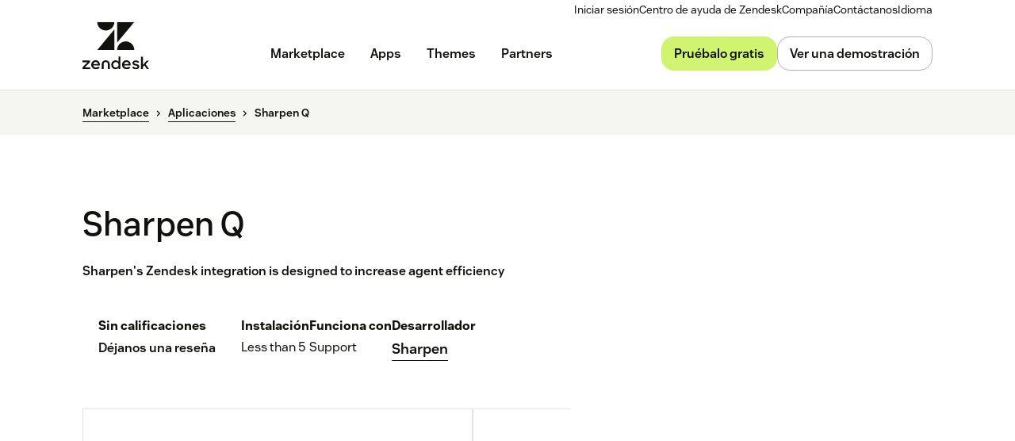

--- FILE ---
content_type: text/html; charset=utf-8
request_url: https://www.zendesk.es/marketplace/apps/support/103896/sharpen-q/
body_size: 50800
content:
<!DOCTYPE html><html lang="es-ES"><head><meta charSet="utf-8"/><meta name="viewport" content="width=device-width"/><title>Sharpen Q App Integration with Zendesk Support</title><meta http-equiv="X-UA-Compatible" content="IE=edge,chrome=1"/><link rel="profile" href="https://gmpg.org/xfn/11"/><meta name="google-site-verification" content="2q8u-0_6HxJZdS7l7LYlf-WDEYwIPvdJ_XVujkTFNCY"/><meta name="naver-site-verification" content="0280b3893b4fa7c8bbe9bc24ef61756c9dccec97"/><link rel="preconnect" href="https://d1eipm3vz40hy0.cloudfront.net/"/><link rel="preconnect" href="https://static.zdassets.com/"/><link rel="dns-prefetch" href="//d16cvnquvjw7pr.cloudfront.net"/><link rel="dns-prefetch" href="//web-assets.zendesk.com"/><link rel="dns-prefetch" href="//ajax.googleapis.com"/><link rel="mask-icon" href="https://d1eipm3vz40hy0.cloudfront.net/images/logos/favicons/zendesk-icon.svg" color="#16140C"/><link rel="shortcut icon" href="https://d1eipm3vz40hy0.cloudfront.net/images/logos/favicons/zendesk-favicon.ico"/><link rel="shortcut icon" href="https://d1eipm3vz40hy0.cloudfront.net/images/logos/favicons/zendesk-icon.svg"/><link rel="apple-touch-icon-precomposed" sizes="152x152" href="//d1eipm3vz40hy0.cloudfront.net/images/logos/favicons/zendesk-icon-152.png"/><link rel="apple-touch-icon-precomposed" sizes="144x144" href="//d1eipm3vz40hy0.cloudfront.net/images/logos/favicons/zendesk-icon-144.png"/><link rel="apple-touch-icon-precomposed" sizes="120x120" href="//d1eipm3vz40hy0.cloudfront.net/images/logos/favicons/zendesk-icon-120.png"/><link rel="apple-touch-icon-precomposed" sizes="114x114" href="//d1eipm3vz40hy0.cloudfront.net/images/logos/favicons/zendesk-icon-114.png"/><link rel="apple-touch-icon-precomposed" sizes="72x72" href="//d1eipm3vz40hy0.cloudfront.net/images/logos/favicons/zendesk-icon-72.png"/><link rel="apple-touch-icon-precomposed" href="//d1eipm3vz40hy0.cloudfront.net/images/logos/favicons/zendesk-icon-57.png"/><meta name="description" content="Integrate the Sharpen Q app into Zendesk Support. Sharpen&#x27;s Zendesk integration is designed to increase agent efficiency"/><meta name="robots"/><link rel="canonical" href="https://www.zendesk.es/apps/support/103896/sharpen-q/"/><meta property="og:locale" content="es_ES"/><meta property="og:type" content="website"/><meta property="og:title" content="Sharpen Q App Integration with Zendesk Support"/><meta property="og:description" content="Integrate the Sharpen Q app into Zendesk Support. Sharpen&#x27;s Zendesk integration is designed to increase agent efficiency"/><meta property="og:url" content="https://www.zendesk.es/apps/support/103896/sharpen-q/"/><meta property="og:site_name" content="Zendesk"/><meta property="og:image"/><meta name="twitter:card" content="summary"/><meta name="twitter:image"/><meta name="twitter:site" content="@zendesk"/><meta property="article:publisher" content="https://www.facebook.com/zendesk/"/><link rel="alternate" hrefLang="en" href="https://www.zendesk.com/apps/support/103896/sharpen-q/"/><link rel="alternate" hrefLang="en-AU" href="https://www.zendesk.com/au/apps/support/103896/sharpen-q/"/><link rel="alternate" hrefLang="en-BR" href="https://www.zendesk.com.br/apps/support/103896/sharpen-q/"/><link rel="alternate" hrefLang="en-DE" href="https://www.zendesk.de/apps/support/103896/sharpen-q/"/><link rel="alternate" hrefLang="en-DK" href="https://www.zendesk.com/dk/apps/support/103896/sharpen-q/"/><link rel="alternate" hrefLang="en-ES" href="https://www.zendesk.es/apps/support/103896/sharpen-q/"/><link rel="alternate" hrefLang="en-FR" href="https://www.zendesk.fr/apps/support/103896/sharpen-q/"/><link rel="alternate" hrefLang="en-GB" href="https://www.zendesk.co.uk/apps/support/103896/sharpen-q/"/><link rel="alternate" hrefLang="en-HK" href="https://www.zendesk.hk/apps/support/103896/sharpen-q/"/><link rel="alternate" hrefLang="en-IN" href="https://www.zendesk.com/in/apps/support/103896/sharpen-q/"/><link rel="alternate" hrefLang="en-IT" href="https://www.zendesk.com/it/apps/support/103896/sharpen-q/"/><link rel="alternate" hrefLang="en-JP" href="https://www.zendesk.co.jp/apps/support/103896/sharpen-q/"/><link rel="alternate" hrefLang="en-KR" href="https://www.zendesk.kr/apps/support/103896/sharpen-q/"/><link rel="alternate" hrefLang="en-MX" href="https://www.zendesk.com.mx/apps/support/103896/sharpen-q/"/><link rel="alternate" hrefLang="en-NL" href="https://www.zendesk.nl/apps/support/103896/sharpen-q/"/><link rel="alternate" hrefLang="en-SE" href="https://www.zendesk.com/se/apps/support/103896/sharpen-q/"/><link rel="alternate" hrefLang="en-SG" href="https://www.zendesk.com/sg/apps/support/103896/sharpen-q/"/><link rel="alternate" hrefLang="en-TW" href="https://www.zendesk.tw/apps/support/103896/sharpen-q/"/><link rel="alternate" hrefLang="en-TH" href="https://www.zendesk.com/th/apps/support/103896/sharpen-q/"/><link rel="alternate" hrefLang="x-default" href="https://www.zendesk.com/apps/support/103896/sharpen-q/"/><meta property="X-Frame-Options" content="SAMEORIGIN"/><meta property="Strict-Transport-Security" content="max-age=9999"/><meta property="X-XSS-Protection" content="1"/><meta name="next-head-count" content="58"/><script src="/scripts/adobe-websdk.js" async=""></script><script id="script-core-datalayer" data-nscript="beforeInteractive">
  window.dataLayer = window.dataLayer || [];
  window.dataLayer.push({
    'event': 'dataLayer-initialized',
    'zendesk_hostname': window.location.host,
  });
</script><script id="script-google-tag-manager" data-nscript="beforeInteractive">
  (function(w,d,s,l,i){w[l]=w[l]||[];w[l].push({'gtm.start':
  new Date().getTime(),event:'gtm.js'});var f=d.getElementsByTagName(s)[0],
  j=d.createElement(s),dl=l!='dataLayer'?'&l='+l:'';j.async=true;j.src=
  'https://www.googletagmanager.com/gtm.js?id='+i+dl;f.parentNode.insertBefore(j,f);
  })(window,document,'script','dataLayer', 'GTM-Z4DV');
</script><script id="script-functional-cookie-check" data-nscript="beforeInteractive">
  const onetrustCookie = document.cookie.split("; ").find((row) => row.startsWith("OptanonConsent="))
  const functionalityCookiesAllowed = new URLSearchParams(
    decodeURIComponent(onetrustCookie)
  ).get('groups')?.includes('C0003:1');
  </script><script id="script-cai" data-nscript="beforeInteractive">
  !(function () {
    var analytics = (window.analytics = window.analytics || []);
    var deferredAnalytics = (window.deferredAnalytics =
      window.deferredAnalytics || []);
    if (!analytics.initialize) {
      if (analytics.invoked) {
        window.console &&
          console.error &&
          console.error('Segment snippet included twice.');
      } else {
        analytics.invoked = !0;
        analytics.methods = [
          'trackSubmit',
          'trackClick',
          'trackLink',
          'trackForm',
          'pageview',
          'identify',
          'reset',
          'group',
          'track',
          'ready',
          'alias',
          'debug',
          'page',
          'once',
          'off',
          'on',
        ];
        analytics.factory = function (t) {
          return function () {
            var e = Array.prototype.slice.call(arguments);
            e.unshift(t);
            deferredAnalytics.push(e);
            return analytics;
          };
        };
        for (var t = 0; t < analytics.methods.length; t++) {
          var e = analytics.methods[t];
          analytics[e] = analytics.factory(e);
        }
        analytics.load = function (t, tt, e) {
          var n = document.createElement('script');
          /**
           * Wait for OneTrust Analytics Cookies to be accepted
           * Client-Side Cookie Management:
           * https://my.onetrust.com/s/article/UUID-518074a1-a6da-81c3-be52-bae7685d9c94?language=en_US
           */
          n.type = 'text/plain';
          n.className = 'optanon-category-C0002';
          // END OneTrust requirements
          n.async = !0;
          n.src =
            ('https:' === document.location.protocol ? 'https://' : 'http://') +
            (tt ? 'static.zdassets.com' : 'static-staging.zdassets.com') +
            '/customer_analytics_integration/' +
            t +
            '/cai.min.js';
          var o = document.getElementsByTagName('script')[0];
          o.parentNode.append(n);
          analytics._loadOptions = e;
        };
        analytics.SNIPPET_VERSION = '4.1.0';
        var hostPattern =
          /www.zendesk.(com|com.br|es|co.uk|com.mx|fr|de|it|nl|co.jp|com.ru|kr|tw|hk|org)/;
        location.protocol === 'https:' && location.host.match(hostPattern)
          ? analytics.load('marketing_website', true)
          : analytics.load('marketing_website_dev', false);
        analytics.page();
      }
    }
  })();
</script><noscript data-n-css=""></noscript><script defer="" nomodule="" src="/web-assets/_next/static/chunks/polyfills-42372ed130431b0a.js"></script><script defer="" src="/web-assets/_next/static/chunks/20034.530c7ea40db5289e.js"></script><script defer="" src="/web-assets/_next/static/chunks/82718.ff490587779962ba.js"></script><script defer="" src="/web-assets/_next/static/chunks/57576.8e9c58d93cf9d4db.js"></script><script defer="" src="/web-assets/_next/static/chunks/59139.91078a4d22132278.js"></script><script defer="" src="/web-assets/_next/static/chunks/73994.bdb1f39474d62ae5.js"></script><script defer="" src="/web-assets/_next/static/chunks/14950.09489ebb25f9beba.js"></script><script defer="" src="/web-assets/_next/static/chunks/43608.64c2e0f1153de092.js"></script><script defer="" src="/web-assets/_next/static/chunks/70377.ebf593c74748c529.js"></script><script defer="" src="/web-assets/_next/static/chunks/77333.b41b4a78fa9d0ce6.js"></script><script defer="" src="/web-assets/_next/static/chunks/23896.22c1d8710300dc6d.js"></script><script defer="" src="/web-assets/_next/static/chunks/29573.4137e8080c1bd370.js"></script><script defer="" src="/web-assets/_next/static/chunks/41413.4bf269e9326bec95.js"></script><script defer="" src="/web-assets/_next/static/chunks/56439.290134eb50ba47bc.js"></script><script defer="" src="/web-assets/_next/static/chunks/87676.9ac83f78bbb12153.js"></script><script src="/web-assets/_next/static/chunks/webpack-504edd6a98102a66.js" defer=""></script><script src="/web-assets/_next/static/chunks/framework-ea624fa794affdb6.js" defer=""></script><script src="/web-assets/_next/static/chunks/main-33379439199aa675.js" defer=""></script><script src="/web-assets/_next/static/chunks/pages/_app-f68289478ce21f67.js" defer=""></script><script src="/web-assets/_next/static/chunks/e3585e01-e96e8ec7503ccb8a.js" defer=""></script><script src="/web-assets/_next/static/chunks/81287-ee806817306f63a3.js" defer=""></script><script src="/web-assets/_next/static/chunks/29694-3ba2922805f213ca.js" defer=""></script><script src="/web-assets/_next/static/chunks/22651-a4a7b7fcaf7a42f6.js" defer=""></script><script src="/web-assets/_next/static/chunks/62669-f1594da6dfc17bdf.js" defer=""></script><script src="/web-assets/_next/static/chunks/56390-a98cfa9768dcc9a8.js" defer=""></script><script src="/web-assets/_next/static/chunks/45866-785b2d2a048a28cf.js" defer=""></script><script src="/web-assets/_next/static/chunks/21095-67867a4f89e61360.js" defer=""></script><script src="/web-assets/_next/static/chunks/24305-f6bd7ada5f8234ae.js" defer=""></script><script src="/web-assets/_next/static/chunks/57650-f812a0a5e20289b1.js" defer=""></script><script src="/web-assets/_next/static/chunks/85466-a6ffafad55e402ca.js" defer=""></script><script src="/web-assets/_next/static/chunks/67710-0a88505c1d541de8.js" defer=""></script><script src="/web-assets/_next/static/chunks/59590-b84c89a7f55b359c.js" defer=""></script><script src="/web-assets/_next/static/chunks/84129-cdce07b26d8396b4.js" defer=""></script><script src="/web-assets/_next/static/chunks/24144-05f8c609c93a5cf5.js" defer=""></script><script src="/web-assets/_next/static/chunks/963-47b80872832a97b8.js" defer=""></script><script src="/web-assets/_next/static/chunks/15408-6930afffdd916134.js" defer=""></script><script src="/web-assets/_next/static/chunks/47758-1925a83cd75511c0.js" defer=""></script><script src="/web-assets/_next/static/chunks/70084-d0d89dba8b11b3a1.js" defer=""></script><script src="/web-assets/_next/static/chunks/89334-8324fca49711387b.js" defer=""></script><script src="/web-assets/_next/static/chunks/4591-eac0cfd5b5ea9b5b.js" defer=""></script><script src="/web-assets/_next/static/chunks/38506-33e773fa8cfabeb8.js" defer=""></script><script src="/web-assets/_next/static/chunks/6446-3105633b6d5873c3.js" defer=""></script><script src="/web-assets/_next/static/chunks/42198-95eeac716b8af50c.js" defer=""></script><script src="/web-assets/_next/static/chunks/46066-7f3395c279a3d675.js" defer=""></script><script src="/web-assets/_next/static/chunks/17870-d513bba30df99cca.js" defer=""></script><script src="/web-assets/_next/static/chunks/27369-5ced42b3cb78a4cc.js" defer=""></script><script src="/web-assets/_next/static/chunks/13006-2104ef2e2ae90694.js" defer=""></script><script src="/web-assets/_next/static/chunks/89096-163667ff25c9345e.js" defer=""></script><script src="/web-assets/_next/static/chunks/69003-b9549cb810df5325.js" defer=""></script><script src="/web-assets/_next/static/chunks/28338-cbf1f2ee655b578a.js" defer=""></script><script src="/web-assets/_next/static/chunks/33208-4bec46b4d6e825fb.js" defer=""></script><script src="/web-assets/_next/static/chunks/5559-f731b1f42b432fd9.js" defer=""></script><script src="/web-assets/_next/static/chunks/33867-d1f6f7973b34e7be.js" defer=""></script><script src="/web-assets/_next/static/chunks/83399-f7571a2fdbb43819.js" defer=""></script><script src="/web-assets/_next/static/chunks/pages/marketplace/%5Bdirectory%5D/%5B...listing%5D-1bffeed632ef01cc.js" defer=""></script><script src="/web-assets/_next/static/_fKYwThCrKrB3qURolauP/_buildManifest.js" defer=""></script><script src="/web-assets/_next/static/_fKYwThCrKrB3qURolauP/_ssgManifest.js" defer=""></script><style data-styled="" data-styled-version="5.3.11">.cbIMud{display:inline;-webkit-transition:border-color 0.25s ease-in-out,box-shadow 0.1s ease-in-out,background-color 0.25s ease-in-out,color 0.25s ease-in-out,outline-color 0.1s ease-in-out,z-index 0.25s ease-in-out;transition:border-color 0.25s ease-in-out,box-shadow 0.1s ease-in-out,background-color 0.25s ease-in-out,color 0.25s ease-in-out,outline-color 0.1s ease-in-out,z-index 0.25s ease-in-out;margin:0;border:0px solid transparent;border-radius:4px;cursor:pointer;overflow:hidden;-webkit-text-decoration:none;text-decoration:none;text-overflow:ellipsis;font-family:inherit;font-weight:inherit;-webkit-font-smoothing:subpixel-antialiased;box-sizing:border-box;-webkit-touch-callout:none;padding:0;font-size:inherit;outline-color:transparent;background-color:transparent;color:#11110D;}/*!sc*/
.cbIMud::-moz-focus-inner{border:0;padding:0;}/*!sc*/
.cbIMud:focus-visible,.cbIMud[data-garden-focus-visible="true"]{-webkit-text-decoration:none;text-decoration:none;}/*!sc*/
.cbIMud:hover{-webkit-text-decoration:underline;text-decoration:underline;}/*!sc*/
.cbIMud:active,.cbIMud[aria-pressed='true'],.cbIMud[aria-pressed='mixed']{-webkit-transition:border-color 0.1s ease-in-out,background-color 0.1s ease-in-out,box-shadow 0.1s ease-in-out,color 0.1s ease-in-out,outline-color 0.1s ease-in-out,z-index 0.25s ease-in-out;transition:border-color 0.1s ease-in-out,background-color 0.1s ease-in-out,box-shadow 0.1s ease-in-out,color 0.1s ease-in-out,outline-color 0.1s ease-in-out,z-index 0.25s ease-in-out;-webkit-text-decoration:underline;text-decoration:underline;}/*!sc*/
.cbIMud:focus{outline:none;}/*!sc*/
.cbIMud:focus-visible,.cbIMud[data-garden-focus-visible="true"]{outline:2px solid transparent;outline-offset:1px;color:#11110D;outline-color:#11110D;}/*!sc*/
.cbIMud:hover{color:#030302;}/*!sc*/
.cbIMud:active,.cbIMud[aria-pressed='true'],.cbIMud[aria-pressed='mixed']{color:#000;}/*!sc*/
.cbIMud:disabled{color:#2e2e23;}/*!sc*/
.cbIMud:disabled{cursor:default;-webkit-text-decoration:none;text-decoration:none;}/*!sc*/
.cbIMud .StyledIcon-sc-19meqgg-0{width:16px;min-width:16px;height:16px;vertical-align:middle;}/*!sc*/
.StyledButtonGroup-sc-1fbpzef-0 .cbIMud.cbIMud{position:relative;-webkit-transition:border-color 0.1s ease-in-out,background-color 0.1s ease-in-out,box-shadow 0.1s ease-in-out,color 0.1s ease-in-out,margin-left 0.1s ease-in-out,outline-color 0.1s ease-in-out,z-index 0.25s ease-in-out;transition:border-color 0.1s ease-in-out,background-color 0.1s ease-in-out,box-shadow 0.1s ease-in-out,color 0.1s ease-in-out,margin-left 0.1s ease-in-out,outline-color 0.1s ease-in-out,z-index 0.25s ease-in-out;border:1px solid revert;}/*!sc*/
.StyledButtonGroup-sc-1fbpzef-0 .cbIMud.cbIMud:focus-visible,.StyledButtonGroup-sc-1fbpzef-0 .cbIMud.cbIMud[data-garden-focus-visible="true"]{border-color:#11110D;}/*!sc*/
.StyledButtonGroup-sc-1fbpzef-0 .cbIMud.cbIMud:hover,.StyledButtonGroup-sc-1fbpzef-0 .cbIMud.cbIMud:active,.StyledButtonGroup-sc-1fbpzef-0 .cbIMud.cbIMud:focus-visible,.StyledButtonGroup-sc-1fbpzef-0 .cbIMud.cbIMud[data-garden-focus-visible="true"]{z-index:1;}/*!sc*/
.StyledButtonGroup-sc-1fbpzef-0 .cbIMud.cbIMud:disabled{z-index:-1;background-color:#4b4b39;}/*!sc*/
.StyledButtonGroup-sc-1fbpzef-0 .cbIMud.cbIMud:not(:first-of-type){margin-left:-1px;}/*!sc*/
.StyledButtonGroup-sc-1fbpzef-0 .cbIMud.cbIMud:not(:first-of-type):disabled{margin-left:1px;}/*!sc*/
.StyledButtonGroup-sc-1fbpzef-0 .cbIMud.cbIMud:not(:first-of-type):not(:last-of-type){border-radius:0;}/*!sc*/
.StyledButtonGroup-sc-1fbpzef-0 .cbIMud.cbIMud:first-of-type:not(:last-of-type){border-top-right-radius:0;border-bottom-right-radius:0;}/*!sc*/
.StyledButtonGroup-sc-1fbpzef-0 .cbIMud.cbIMud:last-of-type:not(:first-of-type){border-top-left-radius:0;border-bottom-left-radius:0;}/*!sc*/
.gmtpxB{display:inline;-webkit-transition:border-color 0.25s ease-in-out,box-shadow 0.1s ease-in-out,background-color 0.25s ease-in-out,color 0.25s ease-in-out,outline-color 0.1s ease-in-out,z-index 0.25s ease-in-out;transition:border-color 0.25s ease-in-out,box-shadow 0.1s ease-in-out,background-color 0.25s ease-in-out,color 0.25s ease-in-out,outline-color 0.1s ease-in-out,z-index 0.25s ease-in-out;margin:0;border:0px solid transparent;border-radius:4px;cursor:pointer;overflow:hidden;-webkit-text-decoration:none;text-decoration:none;text-overflow:ellipsis;font-family:inherit;font-weight:inherit;-webkit-font-smoothing:subpixel-antialiased;box-sizing:border-box;-webkit-touch-callout:none;padding:0;font-size:inherit;outline-color:transparent;background-color:transparent;color:#11110D;}/*!sc*/
.gmtpxB::-moz-focus-inner{border:0;padding:0;}/*!sc*/
.gmtpxB:focus-visible,.gmtpxB[data-garden-focus-visible="true"]{-webkit-text-decoration:none;text-decoration:none;}/*!sc*/
.gmtpxB:hover{-webkit-text-decoration:underline;text-decoration:underline;}/*!sc*/
.gmtpxB:active,.gmtpxB[aria-pressed='true'],.gmtpxB[aria-pressed='mixed']{-webkit-transition:border-color 0.1s ease-in-out,background-color 0.1s ease-in-out,box-shadow 0.1s ease-in-out,color 0.1s ease-in-out,outline-color 0.1s ease-in-out,z-index 0.25s ease-in-out;transition:border-color 0.1s ease-in-out,background-color 0.1s ease-in-out,box-shadow 0.1s ease-in-out,color 0.1s ease-in-out,outline-color 0.1s ease-in-out,z-index 0.25s ease-in-out;-webkit-text-decoration:underline;text-decoration:underline;}/*!sc*/
.gmtpxB:focus{outline:none;}/*!sc*/
.gmtpxB:focus-visible,.gmtpxB[data-garden-focus-visible="true"]{outline:2px solid transparent;outline-offset:1px;color:#11110D;outline-color:#11110D;}/*!sc*/
.gmtpxB:hover{color:#030302;}/*!sc*/
.gmtpxB:active,.gmtpxB[aria-pressed='true'],.gmtpxB[aria-pressed='mixed']{color:#000;}/*!sc*/
.gmtpxB:disabled{color:#2e2e23;}/*!sc*/
.gmtpxB:disabled{cursor:default;-webkit-text-decoration:none;text-decoration:none;}/*!sc*/
.gmtpxB .StyledIcon-sc-19meqgg-0{width:12px;min-width:12px;height:12px;vertical-align:middle;}/*!sc*/
.StyledButtonGroup-sc-1fbpzef-0 .gmtpxB.gmtpxB{position:relative;-webkit-transition:border-color 0.1s ease-in-out,background-color 0.1s ease-in-out,box-shadow 0.1s ease-in-out,color 0.1s ease-in-out,margin-left 0.1s ease-in-out,outline-color 0.1s ease-in-out,z-index 0.25s ease-in-out;transition:border-color 0.1s ease-in-out,background-color 0.1s ease-in-out,box-shadow 0.1s ease-in-out,color 0.1s ease-in-out,margin-left 0.1s ease-in-out,outline-color 0.1s ease-in-out,z-index 0.25s ease-in-out;border:1px solid revert;}/*!sc*/
.StyledButtonGroup-sc-1fbpzef-0 .gmtpxB.gmtpxB:focus-visible,.StyledButtonGroup-sc-1fbpzef-0 .gmtpxB.gmtpxB[data-garden-focus-visible="true"]{border-color:#11110D;}/*!sc*/
.StyledButtonGroup-sc-1fbpzef-0 .gmtpxB.gmtpxB:hover,.StyledButtonGroup-sc-1fbpzef-0 .gmtpxB.gmtpxB:active,.StyledButtonGroup-sc-1fbpzef-0 .gmtpxB.gmtpxB:focus-visible,.StyledButtonGroup-sc-1fbpzef-0 .gmtpxB.gmtpxB[data-garden-focus-visible="true"]{z-index:1;}/*!sc*/
.StyledButtonGroup-sc-1fbpzef-0 .gmtpxB.gmtpxB:disabled{z-index:-1;background-color:#4b4b39;}/*!sc*/
.StyledButtonGroup-sc-1fbpzef-0 .gmtpxB.gmtpxB:not(:first-of-type){margin-left:-1px;}/*!sc*/
.StyledButtonGroup-sc-1fbpzef-0 .gmtpxB.gmtpxB:not(:first-of-type):disabled{margin-left:1px;}/*!sc*/
.StyledButtonGroup-sc-1fbpzef-0 .gmtpxB.gmtpxB:not(:first-of-type):not(:last-of-type){border-radius:0;}/*!sc*/
.StyledButtonGroup-sc-1fbpzef-0 .gmtpxB.gmtpxB:first-of-type:not(:last-of-type){border-top-right-radius:0;border-bottom-right-radius:0;}/*!sc*/
.StyledButtonGroup-sc-1fbpzef-0 .gmtpxB.gmtpxB:last-of-type:not(:first-of-type){border-top-left-radius:0;border-bottom-left-radius:0;}/*!sc*/
.btcjit{display:inline;-webkit-transition:border-color 0.25s ease-in-out,box-shadow 0.1s ease-in-out,background-color 0.25s ease-in-out,color 0.25s ease-in-out,outline-color 0.1s ease-in-out,z-index 0.25s ease-in-out;transition:border-color 0.25s ease-in-out,box-shadow 0.1s ease-in-out,background-color 0.25s ease-in-out,color 0.25s ease-in-out,outline-color 0.1s ease-in-out,z-index 0.25s ease-in-out;margin:0;border:0px solid transparent;border-radius:4px;cursor:pointer;width:100%;overflow:hidden;-webkit-text-decoration:none;text-decoration:none;text-overflow:ellipsis;font-family:inherit;font-weight:inherit;-webkit-font-smoothing:subpixel-antialiased;box-sizing:border-box;-webkit-touch-callout:none;padding:0;font-size:inherit;outline-color:transparent;background-color:transparent;color:#11110D;}/*!sc*/
.btcjit::-moz-focus-inner{border:0;padding:0;}/*!sc*/
.btcjit:focus-visible,.btcjit[data-garden-focus-visible="true"]{-webkit-text-decoration:none;text-decoration:none;}/*!sc*/
.btcjit:hover{-webkit-text-decoration:underline;text-decoration:underline;}/*!sc*/
.btcjit:active,.btcjit[aria-pressed='true'],.btcjit[aria-pressed='mixed']{-webkit-transition:border-color 0.1s ease-in-out,background-color 0.1s ease-in-out,box-shadow 0.1s ease-in-out,color 0.1s ease-in-out,outline-color 0.1s ease-in-out,z-index 0.25s ease-in-out;transition:border-color 0.1s ease-in-out,background-color 0.1s ease-in-out,box-shadow 0.1s ease-in-out,color 0.1s ease-in-out,outline-color 0.1s ease-in-out,z-index 0.25s ease-in-out;-webkit-text-decoration:underline;text-decoration:underline;}/*!sc*/
.btcjit:focus{outline:none;}/*!sc*/
.btcjit:focus-visible,.btcjit[data-garden-focus-visible="true"]{outline:2px solid transparent;outline-offset:1px;color:#11110D;outline-color:#11110D;}/*!sc*/
.btcjit:hover{color:#030302;}/*!sc*/
.btcjit:active,.btcjit[aria-pressed='true'],.btcjit[aria-pressed='mixed']{color:#000;}/*!sc*/
.btcjit:disabled{color:#2e2e23;}/*!sc*/
.btcjit:disabled{cursor:default;-webkit-text-decoration:none;text-decoration:none;}/*!sc*/
.btcjit .StyledIcon-sc-19meqgg-0{width:12px;min-width:12px;height:12px;vertical-align:middle;}/*!sc*/
.StyledButtonGroup-sc-1fbpzef-0 .btcjit.btcjit{position:relative;-webkit-transition:border-color 0.1s ease-in-out,background-color 0.1s ease-in-out,box-shadow 0.1s ease-in-out,color 0.1s ease-in-out,margin-left 0.1s ease-in-out,outline-color 0.1s ease-in-out,z-index 0.25s ease-in-out;transition:border-color 0.1s ease-in-out,background-color 0.1s ease-in-out,box-shadow 0.1s ease-in-out,color 0.1s ease-in-out,margin-left 0.1s ease-in-out,outline-color 0.1s ease-in-out,z-index 0.25s ease-in-out;border:1px solid revert;}/*!sc*/
.StyledButtonGroup-sc-1fbpzef-0 .btcjit.btcjit:focus-visible,.StyledButtonGroup-sc-1fbpzef-0 .btcjit.btcjit[data-garden-focus-visible="true"]{border-color:#11110D;}/*!sc*/
.StyledButtonGroup-sc-1fbpzef-0 .btcjit.btcjit:hover,.StyledButtonGroup-sc-1fbpzef-0 .btcjit.btcjit:active,.StyledButtonGroup-sc-1fbpzef-0 .btcjit.btcjit:focus-visible,.StyledButtonGroup-sc-1fbpzef-0 .btcjit.btcjit[data-garden-focus-visible="true"]{z-index:1;}/*!sc*/
.StyledButtonGroup-sc-1fbpzef-0 .btcjit.btcjit:disabled{z-index:-1;background-color:#4b4b39;}/*!sc*/
.StyledButtonGroup-sc-1fbpzef-0 .btcjit.btcjit:not(:first-of-type){margin-left:-1px;}/*!sc*/
.StyledButtonGroup-sc-1fbpzef-0 .btcjit.btcjit:not(:first-of-type):disabled{margin-left:1px;}/*!sc*/
.StyledButtonGroup-sc-1fbpzef-0 .btcjit.btcjit:not(:first-of-type):not(:last-of-type){border-radius:0;}/*!sc*/
.StyledButtonGroup-sc-1fbpzef-0 .btcjit.btcjit:first-of-type:not(:last-of-type){border-top-right-radius:0;border-bottom-right-radius:0;}/*!sc*/
.StyledButtonGroup-sc-1fbpzef-0 .btcjit.btcjit:last-of-type:not(:first-of-type){border-top-left-radius:0;border-bottom-left-radius:0;}/*!sc*/
data-styled.g3[id="StyledButton-sc-qe3ace-0"]{content:"cbIMud,gmtpxB,btcjit,"}/*!sc*/
.heVnvL{margin-bottom:-0.085em;padding-left:0.25em;box-sizing:content-box;width:0.85em;height:0.85em;}/*!sc*/
data-styled.g5[id="StyledExternalIcon-sc-16oz07e-0"]{content:"heVnvL,"}/*!sc*/
.lfdHrn{box-sizing:border-box;width:100%;-webkit-flex-basis:0;-ms-flex-preferred-size:0;flex-basis:0;-webkit-box-flex:1;-webkit-flex-grow:1;-ms-flex-positive:1;flex-grow:1;max-width:100%;padding-right:12px;padding-left:12px;}/*!sc*/
@media (min-width:0px){}/*!sc*/
@media (min-width:481px){}/*!sc*/
@media (min-width:768px){}/*!sc*/
@media (min-width:1120px){}/*!sc*/
@media (min-width:1600px){}/*!sc*/
.iRynAS{box-sizing:border-box;width:100%;padding-right:12px;padding-left:12px;}/*!sc*/
@media (min-width:0px){}/*!sc*/
@media (min-width:481px){}/*!sc*/
@media (min-width:768px){.iRynAS{-webkit-flex-basis:50%;-ms-flex-preferred-size:50%;flex-basis:50%;-webkit-box-flex:0;-webkit-flex-grow:0;-ms-flex-positive:0;flex-grow:0;-webkit-flex-shrink:0;-ms-flex-negative:0;flex-shrink:0;max-width:50%;}}/*!sc*/
@media (min-width:1120px){.iRynAS{-webkit-flex-basis:58.333333333333336%;-ms-flex-preferred-size:58.333333333333336%;flex-basis:58.333333333333336%;-webkit-box-flex:0;-webkit-flex-grow:0;-ms-flex-positive:0;flex-grow:0;-webkit-flex-shrink:0;-ms-flex-negative:0;flex-shrink:0;max-width:58.333333333333336%;}}/*!sc*/
@media (min-width:1600px){}/*!sc*/
.kpdOLa{box-sizing:border-box;width:100%;padding-right:12px;padding-left:12px;}/*!sc*/
@media (min-width:0px){}/*!sc*/
@media (min-width:481px){.kpdOLa{-webkit-flex-basis:100%;-ms-flex-preferred-size:100%;flex-basis:100%;-webkit-box-flex:0;-webkit-flex-grow:0;-ms-flex-positive:0;flex-grow:0;-webkit-flex-shrink:0;-ms-flex-negative:0;flex-shrink:0;max-width:100%;}}/*!sc*/
@media (min-width:768px){}/*!sc*/
@media (min-width:1120px){}/*!sc*/
@media (min-width:1600px){}/*!sc*/
.eqgdNy{box-sizing:border-box;width:100%;padding-right:12px;padding-left:12px;}/*!sc*/
@media (min-width:0px){.eqgdNy{text-align:center;}}/*!sc*/
@media (min-width:481px){}/*!sc*/
@media (min-width:768px){.eqgdNy{-webkit-flex-basis:58.333333333333336%;-ms-flex-preferred-size:58.333333333333336%;flex-basis:58.333333333333336%;-webkit-box-flex:0;-webkit-flex-grow:0;-ms-flex-positive:0;flex-grow:0;-webkit-flex-shrink:0;-ms-flex-negative:0;flex-shrink:0;max-width:58.333333333333336%;text-align:left;}}/*!sc*/
@media (min-width:1120px){.eqgdNy{-webkit-flex-basis:66.66666666666666%;-ms-flex-preferred-size:66.66666666666666%;flex-basis:66.66666666666666%;-webkit-box-flex:0;-webkit-flex-grow:0;-ms-flex-positive:0;flex-grow:0;-webkit-flex-shrink:0;-ms-flex-negative:0;flex-shrink:0;max-width:66.66666666666666%;}}/*!sc*/
@media (min-width:1600px){}/*!sc*/
.sXJWu{box-sizing:border-box;width:100%;padding-right:12px;padding-left:12px;}/*!sc*/
@media (min-width:0px){}/*!sc*/
@media (min-width:481px){}/*!sc*/
@media (min-width:768px){.sXJWu{-webkit-flex-basis:41.66666666666667%;-ms-flex-preferred-size:41.66666666666667%;flex-basis:41.66666666666667%;-webkit-box-flex:0;-webkit-flex-grow:0;-ms-flex-positive:0;flex-grow:0;-webkit-flex-shrink:0;-ms-flex-negative:0;flex-shrink:0;max-width:41.66666666666667%;}}/*!sc*/
@media (min-width:1120px){.sXJWu{-webkit-flex-basis:33.33333333333333%;-ms-flex-preferred-size:33.33333333333333%;flex-basis:33.33333333333333%;-webkit-box-flex:0;-webkit-flex-grow:0;-ms-flex-positive:0;flex-grow:0;-webkit-flex-shrink:0;-ms-flex-negative:0;flex-shrink:0;max-width:33.33333333333333%;}}/*!sc*/
@media (min-width:1600px){}/*!sc*/
data-styled.g11[id="StyledCol-sc-inuw62-0"]{content:"lfdHrn,iRynAS,kpdOLa,eqgdNy,sXJWu,"}/*!sc*/
.dMGWVP{margin-right:auto;margin-left:auto;width:100%;box-sizing:border-box;padding-right:12px;padding-left:12px;}/*!sc*/
data-styled.g12[id="StyledGrid-sc-oxgg5i-0"]{content:"dMGWVP,"}/*!sc*/
.fJdEWO{display:-webkit-box;display:-webkit-flex;display:-ms-flexbox;display:flex;box-sizing:border-box;-webkit-flex-wrap:wrap;-ms-flex-wrap:wrap;flex-wrap:wrap;margin-right:-12px;margin-left:-12px;}/*!sc*/
@media (min-width:0px){}/*!sc*/
@media (min-width:481px){}/*!sc*/
@media (min-width:768px){}/*!sc*/
@media (min-width:1120px){}/*!sc*/
@media (min-width:1600px){}/*!sc*/
.ezaNnp{display:-webkit-box;display:-webkit-flex;display:-ms-flexbox;display:flex;box-sizing:border-box;-webkit-flex-wrap:wrap;-ms-flex-wrap:wrap;flex-wrap:wrap;-webkit-align-items:center;-webkit-box-align:center;-ms-flex-align:center;align-items:center;margin-right:-12px;margin-left:-12px;}/*!sc*/
@media (min-width:0px){}/*!sc*/
@media (min-width:481px){}/*!sc*/
@media (min-width:768px){}/*!sc*/
@media (min-width:1120px){}/*!sc*/
@media (min-width:1600px){}/*!sc*/
data-styled.g13[id="StyledRow-sc-xjsdg1-0"]{content:"fJdEWO,ezaNnp,"}/*!sc*/
.fYskHb{padding-left:0;padding-right:0;}/*!sc*/
data-styled.g19[id="Gridstyle__GridRoot-sc-1aci9ft-0"]{content:"fYskHb,"}/*!sc*/
.kFCcyk{position:relative;}/*!sc*/
data-styled.g29[id="sc-eaacb07a-7"]{content:"kFCcyk,"}/*!sc*/
.fHwXdu{background-color:#fff;overflow-x:hidden;position:relative;}/*!sc*/
@media (min-width:0px){.fHwXdu{padding-top:48px;}}/*!sc*/
@media (min-width:0px){.fHwXdu{padding-bottom:48px;}}/*!sc*/
@media (min-width:481px){.fHwXdu{padding-top:56px;}}/*!sc*/
@media (min-width:481px){.fHwXdu{padding-bottom:56px;}}/*!sc*/
@media (min-width:768px){.fHwXdu{padding-top:64px;}}/*!sc*/
@media (min-width:768px){.fHwXdu{padding-bottom:64px;}}/*!sc*/
@media (min-width:1120px){.fHwXdu{padding-top:88px;}}/*!sc*/
@media (min-width:1120px){.fHwXdu{padding-bottom:88px;}}/*!sc*/
@media (min-width:1600px){.fHwXdu{padding-top:104px;}}/*!sc*/
@media (min-width:1600px){.fHwXdu{padding-bottom:104px;}}/*!sc*/
.fHwXdu.no-vertical-padding{padding:0;}/*!sc*/
.fHwXdu .sc-eaacb07a-8 > [data-garden-id="grid.col"] > .sc-eaacb07a-4{margin-top:0;}/*!sc*/
@media (min-width:0px){.fHwXdu [data-garden-id='grid.grid'] + [data-garden-id='grid.grid'],.fHwXdu [data-garden-id='grid.row'] + [data-garden-id='grid.row']{margin-top:48px;}}/*!sc*/
@media (min-width:481px){.fHwXdu [data-garden-id='grid.grid'] + [data-garden-id='grid.grid'],.fHwXdu [data-garden-id='grid.row'] + [data-garden-id='grid.row']{margin-top:56px;}}/*!sc*/
@media (min-width:1120px){.fHwXdu [data-garden-id='grid.grid'] + [data-garden-id='grid.grid'],.fHwXdu [data-garden-id='grid.row'] + [data-garden-id='grid.row']{margin-top:64px;}}/*!sc*/
@media (min-width:1600px){.fHwXdu [data-garden-id='grid.grid'] + [data-garden-id='grid.grid'],.fHwXdu [data-garden-id='grid.row'] + [data-garden-id='grid.row']{margin-top:72px;}}/*!sc*/
data-styled.g32[id="sc-eaacb07a-10"]{content:"fHwXdu,"}/*!sc*/
.kfKkET{display:grid;-webkit-transition:padding 0.25s ease-in-out,grid-template-rows 0.25s ease-in-out;transition:padding 0.25s ease-in-out,grid-template-rows 0.25s ease-in-out;overflow:hidden;grid-template-rows:0fr;border-bottom:1px solid;padding:0px 20px 0px;line-height:1.25;font-size:16px;border-bottom-color:#3c3c2e;}/*!sc*/
data-styled.g48[id="StyledPanel-sc-1piryze-0"]{content:"kfKkET,"}/*!sc*/
.bFpvu:last-child .StyledPanel-sc-1piryze-0{border:none;}/*!sc*/
data-styled.g49[id="StyledSection-sc-v2t9bd-0"]{content:"bFpvu,"}/*!sc*/
.fACeEF{display:-webkit-box;display:-webkit-flex;display:-ms-flexbox;display:flex;-webkit-align-items:center;-webkit-box-align:center;-ms-flex-align:center;align-items:center;-webkit-transition:box-shadow 0.1s ease-in-out;transition:box-shadow 0.1s ease-in-out;font-size:16px;}/*!sc*/
.fACeEF:hover{cursor:pointer;}/*!sc*/
.fACeEF:focus{outline:none;}/*!sc*/
.fACeEF:focus-within{outline:2px solid transparent;outline-offset:1px;}/*!sc*/
data-styled.g50[id="StyledHeader-sc-2c6rbr-0"]{content:"fACeEF,"}/*!sc*/
.iVybFy{-webkit-transition:color 0.1s ease-in-out;transition:color 0.1s ease-in-out;outline:none;border:none;background:transparent;padding:20px;width:100%;text-align:left;line-height:1.25;font-family:inherit;font-size:16px;font-weight:600;color:#11110D;}/*!sc*/
.iVybFy:hover{cursor:pointer;color:#11110D;}/*!sc*/
.iVybFy::-moz-focus-inner{border:0;}/*!sc*/
.iVybFy:hover{cursor:pointer;}/*!sc*/
data-styled.g51[id="StyledButton-sc-xj3hy7-0"]{content:"iVybFy,"}/*!sc*/
.gxjxDP{overflow:hidden;line-height:inherit;font-size:inherit;}/*!sc*/
.StyledPanel-sc-1piryze-0[aria-hidden='true'] > .StyledInnerPanel-sc-8nbueg-0{-webkit-transition:visibility 0s 0.25s;transition:visibility 0s 0.25s;visibility:hidden;}/*!sc*/
.StyledPanel-sc-1piryze-0[aria-hidden='false'] > .StyledInnerPanel-sc-8nbueg-0{visibility:visible;}/*!sc*/
data-styled.g52[id="StyledInnerPanel-sc-8nbueg-0"]{content:"gxjxDP,"}/*!sc*/
.feueHI{-webkit-transition:-webkit-transform 0.25s ease-in-out,color 0.1s ease-in-out;-webkit-transition:transform 0.25s ease-in-out,color 0.1s ease-in-out;transition:transform 0.25s ease-in-out,color 0.1s ease-in-out;box-sizing:content-box;padding:20px;width:16px;min-width:16px;height:16px;vertical-align:middle;color:#11110D;}/*!sc*/
.feueHI:hover{color:#11110D;}/*!sc*/
data-styled.g53[id="StyledRotateIcon-sc-hp435q-0"]{content:"feueHI,"}/*!sc*/
.iRSmTf{position:relative;direction:ltr;margin:0;border:0;padding:0;font-size:0;}/*!sc*/
data-styled.g67[id="StyledField-sc-12gzfsu-0"]{content:"iRSmTf,"}/*!sc*/
.hXopQI{vertical-align:middle;line-height:1.25;color:#11110D;font-size:16px;font-weight:600;}/*!sc*/
.hXopQI[hidden]{display:inline;border:0;-webkit-clip:rect(0 0 0 0);clip:rect(0 0 0 0);height:1px;margin:-1px;overflow:hidden;padding:0;position:absolute;white-space:nowrap;width:1px;}/*!sc*/
data-styled.g69[id="StyledLabel-sc-2utmsz-0"]{content:"hXopQI,"}/*!sc*/
.iuaMBd{-webkit-appearance:none;-moz-appearance:none;appearance:none;-webkit-transition:border-color 0.25s ease-in-out,box-shadow 0.1s ease-in-out,background-color 0.25s ease-in-out,color 0.25s ease-in-out,z-index 0.25s ease-in-out;transition:border-color 0.25s ease-in-out,box-shadow 0.1s ease-in-out,background-color 0.25s ease-in-out,color 0.25s ease-in-out,z-index 0.25s ease-in-out;border:1px solid;border-radius:4px;width:100%;box-sizing:border-box;vertical-align:middle;font-family:inherit;padding:0.625em 0.75em;min-height:40px;line-height:1.125;font-size:16px;border-color:#3c3c2e;background-color:#fff;color:#11110D;}/*!sc*/
.iuaMBd::-ms-browse{border-radius:2px;}/*!sc*/
.iuaMBd::-ms-clear,.iuaMBd::-ms-reveal{display:none;}/*!sc*/
.iuaMBd::-moz-color-swatch{border:none;border-radius:2px;}/*!sc*/
.iuaMBd::-webkit-color-swatch{border:none;border-radius:2px;}/*!sc*/
.iuaMBd::-webkit-color-swatch-wrapper{padding:0;}/*!sc*/
.iuaMBd::-webkit-clear-button,.iuaMBd::-webkit-inner-spin-button,.iuaMBd::-webkit-search-cancel-button,.iuaMBd::-webkit-search-results-button{display:none;}/*!sc*/
.iuaMBd::-webkit-datetime-edit{line-height:1;}/*!sc*/
.iuaMBd::-webkit-input-placeholder{opacity:1;}/*!sc*/
.iuaMBd::-moz-placeholder{opacity:1;}/*!sc*/
.iuaMBd:-ms-input-placeholder{opacity:1;}/*!sc*/
.iuaMBd::placeholder{opacity:1;}/*!sc*/
.iuaMBd:invalid{box-shadow:none;}/*!sc*/
.iuaMBd[type='file']::-ms-value{display:none;}/*!sc*/
@media screen and (min--moz-device-pixel-ratio:0){.iuaMBd[type='number']{-webkit-appearance:textfield;-moz-appearance:textfield;appearance:textfield;}}/*!sc*/
.iuaMBd::-ms-browse{font-size:14px;}/*!sc*/
.iuaMBd[type='date'],.iuaMBd[type='datetime-local'],.iuaMBd[type='file'],.iuaMBd[type='month'],.iuaMBd[type='time'],.iuaMBd[type='week']{max-height:40px;}/*!sc*/
.iuaMBd[type='file']{line-height:1;}/*!sc*/
@supports (-ms-ime-align:auto){.iuaMBd[type='color']{padding:1px 3px;}}/*!sc*/
.iuaMBd::-moz-color-swatch{margin-top:-5px;margin-left:-7px;width:calc(100% + 14px);height:28px;}/*!sc*/
.iuaMBd::-webkit-color-swatch{margin:-5px -7px;}/*!sc*/
.StyledLabel-sc-2utmsz-0:not([hidden]) + .iuaMBd.iuaMBd,.StyledHint-sc-17c2wu8-0 + .iuaMBd.iuaMBd,.StyledMessage-sc-30hgg7-0 + .iuaMBd.iuaMBd,.iuaMBd.iuaMBd + .StyledHint-sc-17c2wu8-0,.iuaMBd.iuaMBd ~ .StyledMessage-sc-30hgg7-0{margin-top:8px;}/*!sc*/
.iuaMBd::-webkit-input-placeholder{color:#2e2e23;}/*!sc*/
.iuaMBd::-moz-placeholder{color:#2e2e23;}/*!sc*/
.iuaMBd:-ms-input-placeholder{color:#2e2e23;}/*!sc*/
.iuaMBd::placeholder{color:#2e2e23;}/*!sc*/
.iuaMBd[readonly],.iuaMBd[aria-readonly='true']{border-color:#3c3c2e;background-color:#595944;}/*!sc*/
.iuaMBd:hover{border-color:#11110D;}/*!sc*/
.iuaMBd:focus{outline:none;}/*!sc*/
.iuaMBd:focus-visible,.iuaMBd[data-garden-focus-visible="true"]{outline:2px solid transparent;outline-offset:1px;box-shadow: 0px 2px 4px #fff, 0px 4px 12px #11110D;border-color:#11110D;}/*!sc*/
.iuaMBd:disabled,.iuaMBd[aria-disabled='true']{border-color:#4b4b39;background-color:#595944;color:#2e2e23;}/*!sc*/
.iuaMBd:disabled{cursor:default;}/*!sc*/
data-styled.g74[id="StyledTextInput-sc-k12n8x-0"]{content:"iuaMBd,"}/*!sc*/
.frWMUj{display:block;line-height:0;}/*!sc*/
data-styled.g519[id="sc-fdfb305c-0"]{content:"frWMUj,"}/*!sc*/
.juKNZe{display:grid;gap:24px;grid-template-columns:repeat(2,1fr);}/*!sc*/
data-styled.g523[id="sc-feba59ff-0"]{content:"juKNZe,"}/*!sc*/
.dvonCc{position:relative;}/*!sc*/
data-styled.g524[id="sc-feba59ff-1"]{content:"dvonCc,"}/*!sc*/
.kgvSLR{position:relative;}/*!sc*/
data-styled.g525[id="sc-feba59ff-2"]{content:"kgvSLR,"}/*!sc*/
.yHHYk{-webkit-align-items:center;-webkit-box-align:center;-ms-flex-align:center;align-items:center;color:#11110D;display:-webkit-box;display:-webkit-flex;display:-ms-flexbox;display:flex;gap:12px;position:absolute;right:16px;top:50%;-webkit-transform:translateY(-50%);-ms-transform:translateY(-50%);transform:translateY(-50%);}/*!sc*/
data-styled.g542[id="FormFieldstyle__FormFieldIcons-sc-1xgjwzo-3"]{content:"yHHYk,"}/*!sc*/
.cSYlgS{position:relative;}/*!sc*/
* + .FormFieldstyle__FormFieldWrapper-sc-1xgjwzo-7{margin-top:12px;}/*!sc*/
data-styled.g546[id="FormFieldstyle__FormFieldWrapper-sc-1xgjwzo-7"]{content:"cSYlgS,"}/*!sc*/
.hPAaa{display:block;font-size:15px;font-weight:500;margin:0;}/*!sc*/
data-styled.g547[id="FormFieldstyle__FormFieldLabel-sc-1xgjwzo-8"]{content:"hPAaa,"}/*!sc*/
@font-face{font-family:Vanilla Sans;-moz-font-feature-settings:"liga=0";-moz-font-feature-settings:"liga" 0;src: url("https://web-assets.zendesk.com/fonts/VanillaSans/VanillaSans-Thin.woff2") format("woff2"), url("https://web-assets.zendesk.com/fonts/VanillaSans/VanillaSans-Thin.woff") format("woff");font-weight:100;font-stretch:normal;font-style:normal;font-display:swap;}/*!sc*/
@font-face{font-family:Vanilla Sans;-moz-font-feature-settings:"liga=0";-moz-font-feature-settings:"liga" 0;src: url("https://web-assets.zendesk.com/fonts/VanillaSans/VanillaSans-ThinItalic.woff2") format("woff2"), url("https://web-assets.zendesk.com/fonts/VanillaSans/VanillaSans-ThinItalic.woff") format("woff");font-weight:100;font-stretch:normal;font-style:italic;font-display:swap;}/*!sc*/
@font-face{font-family:Vanilla Sans;-moz-font-feature-settings:"liga=0";-moz-font-feature-settings:"liga" 0;src: url("https://web-assets.zendesk.com/fonts/VanillaSans/VanillaSans-Extralight.woff2") format("woff2"), url("https://web-assets.zendesk.com/fonts/VanillaSans/VanillaSans-Extralight.woff") format("woff");font-weight:200;font-stretch:normal;font-style:normal;font-display:swap;}/*!sc*/
@font-face{font-family:Vanilla Sans;-moz-font-feature-settings:"liga=0";-moz-font-feature-settings:"liga" 0;src: url("https://web-assets.zendesk.com/fonts/VanillaSans/VanillaSans-ExtralightItalic.woff2") format("woff2"), url("https://web-assets.zendesk.com/fonts/VanillaSans/VanillaSans-ExtralightItalic.woff") format("woff");font-weight:200;font-stretch:normal;font-style:italic;font-display:swap;}/*!sc*/
@font-face{font-family:Vanilla Sans;-moz-font-feature-settings:"liga=0";-moz-font-feature-settings:"liga" 0;src: url("https://web-assets.zendesk.com/fonts/VanillaSans/VanillaSans-Light.woff2") format("woff2"), url("https://web-assets.zendesk.com/fonts/VanillaSans/VanillaSans-Light.woff") format("woff");font-weight:300;font-stretch:normal;font-style:normal;font-display:swap;}/*!sc*/
@font-face{font-family:Vanilla Sans;-moz-font-feature-settings:"liga=0";-moz-font-feature-settings:"liga" 0;src: url("https://web-assets.zendesk.com/fonts/VanillaSans/VanillaSans-LightItalic.woff2") format("woff2"), url("https://web-assets.zendesk.com/fonts/VanillaSans/VanillaSans-LightItalic.woff") format("woff");font-weight:300;font-stretch:normal;font-style:italic;font-display:swap;}/*!sc*/
@font-face{font-family:Vanilla Sans;-moz-font-feature-settings:"liga=0";-moz-font-feature-settings:"liga" 0;src: url("https://web-assets.zendesk.com/fonts/VanillaSans/VanillaSans-Regular.woff2") format("woff2"), url("https://web-assets.zendesk.com/fonts/VanillaSans/VanillaSans-Regular.woff") format("woff");font-weight:400;font-stretch:normal;font-style:normal;font-display:swap;}/*!sc*/
@font-face{font-family:Vanilla Sans;-moz-font-feature-settings:"liga=0";-moz-font-feature-settings:"liga" 0;src: url("https://web-assets.zendesk.com/fonts/VanillaSans/VanillaSans-Italic.woff2") format("woff2"), url("https://web-assets.zendesk.com/fonts/VanillaSans/VanillaSans-Italic.woff") format("woff");font-weight:400;font-stretch:normal;font-style:italic;font-display:swap;}/*!sc*/
@font-face{font-family:Vanilla Sans;-moz-font-feature-settings:"liga=0";-moz-font-feature-settings:"liga" 0;src: url("https://web-assets.zendesk.com/fonts/VanillaSans/VanillaSans-Medium.woff2") format("woff2"), url("https://web-assets.zendesk.com/fonts/VanillaSans/VanillaSans-Medium.woff") format("woff");font-weight:500;font-stretch:normal;font-style:normal;font-display:swap;}/*!sc*/
@font-face{font-family:Vanilla Sans;-moz-font-feature-settings:"liga=0";-moz-font-feature-settings:"liga" 0;src: url("https://web-assets.zendesk.com/fonts/VanillaSans/VanillaSans-MediumItalic.woff2") format("woff2"), url("https://web-assets.zendesk.com/fonts/VanillaSans/VanillaSans-MediumItalic.woff") format("woff");font-weight:500;font-stretch:normal;font-style:italic;font-display:swap;}/*!sc*/
@font-face{font-family:Vanilla Sans;-moz-font-feature-settings:"liga=0";-moz-font-feature-settings:"liga" 0;src: url("https://web-assets.zendesk.com/fonts/VanillaSans/VanillaSans-SemiBold.woff2") format("woff2"), url("https://web-assets.zendesk.com/fonts/VanillaSans/VanillaSans-SemiBold.woff") format("woff");font-weight:600;font-stretch:normal;font-style:normal;font-display:swap;}/*!sc*/
@font-face{font-family:Vanilla Sans;-moz-font-feature-settings:"liga=0";-moz-font-feature-settings:"liga" 0;src: url("https://web-assets.zendesk.com/fonts/VanillaSans/VanillaSans-SemiBoldItalic.woff2") format("woff2"), url("https://web-assets.zendesk.com/fonts/VanillaSans/VanillaSans-SemiBoldItalic.woff") format("woff");font-weight:600;font-stretch:normal;font-style:italic;font-display:swap;}/*!sc*/
@font-face{font-family:Vanilla Sans;-moz-font-feature-settings:"liga=0";-moz-font-feature-settings:"liga" 0;src: url("https://web-assets.zendesk.com/fonts/VanillaSans/VanillaSans-Bold.woff2") format("woff2"), url("https://web-assets.zendesk.com/fonts/VanillaSans/VanillaSans-Bold.woff") format("woff");font-weight:700;font-stretch:normal;font-style:normal;font-display:swap;}/*!sc*/
@font-face{font-family:Vanilla Sans;-moz-font-feature-settings:"liga=0";-moz-font-feature-settings:"liga" 0;src: url("https://web-assets.zendesk.com/fonts/VanillaSans/VanillaSans-BoldItalic.woff2") format("woff2"), url("https://web-assets.zendesk.com/fonts/VanillaSans/VanillaSans-BoldItalic.woff") format("woff");font-weight:700;font-stretch:normal;font-style:italic;font-display:swap;}/*!sc*/
@font-face{font-family:Vanilla Sans;-moz-font-feature-settings:"liga=0";-moz-font-feature-settings:"liga" 0;src: url("https://web-assets.zendesk.com/fonts/VanillaSans/VanillaSans-Black.woff2") format("woff2"), url("https://web-assets.zendesk.com/fonts/VanillaSans/VanillaSans-Black.woff") format("woff");font-weight:900;font-stretch:normal;font-style:normal;font-display:swap;}/*!sc*/
@font-face{font-family:Vanilla Sans;-moz-font-feature-settings:"liga=0";-moz-font-feature-settings:"liga" 0;src: url("https://web-assets.zendesk.com/fonts/VanillaSans/VanillaSans-BlackItalic.woff2") format("woff2"), url("https://web-assets.zendesk.com/fonts/VanillaSans/VanillaSans-BlackItalic.woff") format("woff");font-weight:900;font-stretch:normal;font-style:italic;font-display:swap;}/*!sc*/
@font-face{font-family:Noto Sans JP;-moz-font-feature-settings:"liga=0";-moz-font-feature-settings:"liga" 0;src: url("https://web-assets.zendesk.com/fonts/noto-sans-jp-regular.woff2") format("woff2"), url("https://web-assets.zendesk.com/fonts/noto-sans-jp-regular.woff") format("woff");font-weight:400;font-stretch:normal;font-style:normal;font-display:swap;}/*!sc*/
@font-face{font-family:Noto Sans JP;-moz-font-feature-settings:"liga=0";-moz-font-feature-settings:"liga" 0;src: url("https://web-assets.zendesk.com/fonts/noto-sans-jp-bold.woff2") format("woff2"), url("https://web-assets.zendesk.com/fonts/noto-sans-jp-bold.woff") format("woff");font-weight:700;font-stretch:normal;font-style:normal;font-display:swap;}/*!sc*/
.gUoXxH{color:#11110D;margin:0;font-family:"Vanilla Sans",Arial,sans-serif;font-weight:600;font-size:15px;line-height:1.45;margin-bottom:12px;}/*!sc*/
@media (min-width:768px){.gUoXxH{font-size:15px;}}/*!sc*/
@media (min-width:1120px){.gUoXxH{font-size:16px;}}/*!sc*/
@media (min-width:1600px){.gUoXxH{font-size:20px;}}/*!sc*/
@media (min-width:768px){.gUoXxH{margin-bottom:16px;}}/*!sc*/
@font-face{font-family:Vanilla Sans;-moz-font-feature-settings:"liga=0";-moz-font-feature-settings:"liga" 0;src: url("https://web-assets.zendesk.com/fonts/VanillaSans/VanillaSans-Thin.woff2") format("woff2"), url("https://web-assets.zendesk.com/fonts/VanillaSans/VanillaSans-Thin.woff") format("woff");font-weight:100;font-stretch:normal;font-style:normal;font-display:swap;}/*!sc*/
@font-face{font-family:Vanilla Sans;-moz-font-feature-settings:"liga=0";-moz-font-feature-settings:"liga" 0;src: url("https://web-assets.zendesk.com/fonts/VanillaSans/VanillaSans-ThinItalic.woff2") format("woff2"), url("https://web-assets.zendesk.com/fonts/VanillaSans/VanillaSans-ThinItalic.woff") format("woff");font-weight:100;font-stretch:normal;font-style:italic;font-display:swap;}/*!sc*/
@font-face{font-family:Vanilla Sans;-moz-font-feature-settings:"liga=0";-moz-font-feature-settings:"liga" 0;src: url("https://web-assets.zendesk.com/fonts/VanillaSans/VanillaSans-Extralight.woff2") format("woff2"), url("https://web-assets.zendesk.com/fonts/VanillaSans/VanillaSans-Extralight.woff") format("woff");font-weight:200;font-stretch:normal;font-style:normal;font-display:swap;}/*!sc*/
@font-face{font-family:Vanilla Sans;-moz-font-feature-settings:"liga=0";-moz-font-feature-settings:"liga" 0;src: url("https://web-assets.zendesk.com/fonts/VanillaSans/VanillaSans-ExtralightItalic.woff2") format("woff2"), url("https://web-assets.zendesk.com/fonts/VanillaSans/VanillaSans-ExtralightItalic.woff") format("woff");font-weight:200;font-stretch:normal;font-style:italic;font-display:swap;}/*!sc*/
@font-face{font-family:Vanilla Sans;-moz-font-feature-settings:"liga=0";-moz-font-feature-settings:"liga" 0;src: url("https://web-assets.zendesk.com/fonts/VanillaSans/VanillaSans-Light.woff2") format("woff2"), url("https://web-assets.zendesk.com/fonts/VanillaSans/VanillaSans-Light.woff") format("woff");font-weight:300;font-stretch:normal;font-style:normal;font-display:swap;}/*!sc*/
@font-face{font-family:Vanilla Sans;-moz-font-feature-settings:"liga=0";-moz-font-feature-settings:"liga" 0;src: url("https://web-assets.zendesk.com/fonts/VanillaSans/VanillaSans-LightItalic.woff2") format("woff2"), url("https://web-assets.zendesk.com/fonts/VanillaSans/VanillaSans-LightItalic.woff") format("woff");font-weight:300;font-stretch:normal;font-style:italic;font-display:swap;}/*!sc*/
@font-face{font-family:Vanilla Sans;-moz-font-feature-settings:"liga=0";-moz-font-feature-settings:"liga" 0;src: url("https://web-assets.zendesk.com/fonts/VanillaSans/VanillaSans-Regular.woff2") format("woff2"), url("https://web-assets.zendesk.com/fonts/VanillaSans/VanillaSans-Regular.woff") format("woff");font-weight:400;font-stretch:normal;font-style:normal;font-display:swap;}/*!sc*/
@font-face{font-family:Vanilla Sans;-moz-font-feature-settings:"liga=0";-moz-font-feature-settings:"liga" 0;src: url("https://web-assets.zendesk.com/fonts/VanillaSans/VanillaSans-Italic.woff2") format("woff2"), url("https://web-assets.zendesk.com/fonts/VanillaSans/VanillaSans-Italic.woff") format("woff");font-weight:400;font-stretch:normal;font-style:italic;font-display:swap;}/*!sc*/
@font-face{font-family:Vanilla Sans;-moz-font-feature-settings:"liga=0";-moz-font-feature-settings:"liga" 0;src: url("https://web-assets.zendesk.com/fonts/VanillaSans/VanillaSans-Medium.woff2") format("woff2"), url("https://web-assets.zendesk.com/fonts/VanillaSans/VanillaSans-Medium.woff") format("woff");font-weight:500;font-stretch:normal;font-style:normal;font-display:swap;}/*!sc*/
@font-face{font-family:Vanilla Sans;-moz-font-feature-settings:"liga=0";-moz-font-feature-settings:"liga" 0;src: url("https://web-assets.zendesk.com/fonts/VanillaSans/VanillaSans-MediumItalic.woff2") format("woff2"), url("https://web-assets.zendesk.com/fonts/VanillaSans/VanillaSans-MediumItalic.woff") format("woff");font-weight:500;font-stretch:normal;font-style:italic;font-display:swap;}/*!sc*/
@font-face{font-family:Vanilla Sans;-moz-font-feature-settings:"liga=0";-moz-font-feature-settings:"liga" 0;src: url("https://web-assets.zendesk.com/fonts/VanillaSans/VanillaSans-SemiBold.woff2") format("woff2"), url("https://web-assets.zendesk.com/fonts/VanillaSans/VanillaSans-SemiBold.woff") format("woff");font-weight:600;font-stretch:normal;font-style:normal;font-display:swap;}/*!sc*/
@font-face{font-family:Vanilla Sans;-moz-font-feature-settings:"liga=0";-moz-font-feature-settings:"liga" 0;src: url("https://web-assets.zendesk.com/fonts/VanillaSans/VanillaSans-SemiBoldItalic.woff2") format("woff2"), url("https://web-assets.zendesk.com/fonts/VanillaSans/VanillaSans-SemiBoldItalic.woff") format("woff");font-weight:600;font-stretch:normal;font-style:italic;font-display:swap;}/*!sc*/
@font-face{font-family:Vanilla Sans;-moz-font-feature-settings:"liga=0";-moz-font-feature-settings:"liga" 0;src: url("https://web-assets.zendesk.com/fonts/VanillaSans/VanillaSans-Bold.woff2") format("woff2"), url("https://web-assets.zendesk.com/fonts/VanillaSans/VanillaSans-Bold.woff") format("woff");font-weight:700;font-stretch:normal;font-style:normal;font-display:swap;}/*!sc*/
@font-face{font-family:Vanilla Sans;-moz-font-feature-settings:"liga=0";-moz-font-feature-settings:"liga" 0;src: url("https://web-assets.zendesk.com/fonts/VanillaSans/VanillaSans-BoldItalic.woff2") format("woff2"), url("https://web-assets.zendesk.com/fonts/VanillaSans/VanillaSans-BoldItalic.woff") format("woff");font-weight:700;font-stretch:normal;font-style:italic;font-display:swap;}/*!sc*/
@font-face{font-family:Vanilla Sans;-moz-font-feature-settings:"liga=0";-moz-font-feature-settings:"liga" 0;src: url("https://web-assets.zendesk.com/fonts/VanillaSans/VanillaSans-Black.woff2") format("woff2"), url("https://web-assets.zendesk.com/fonts/VanillaSans/VanillaSans-Black.woff") format("woff");font-weight:900;font-stretch:normal;font-style:normal;font-display:swap;}/*!sc*/
@font-face{font-family:Vanilla Sans;-moz-font-feature-settings:"liga=0";-moz-font-feature-settings:"liga" 0;src: url("https://web-assets.zendesk.com/fonts/VanillaSans/VanillaSans-BlackItalic.woff2") format("woff2"), url("https://web-assets.zendesk.com/fonts/VanillaSans/VanillaSans-BlackItalic.woff") format("woff");font-weight:900;font-stretch:normal;font-style:italic;font-display:swap;}/*!sc*/
@font-face{font-family:Noto Sans JP;-moz-font-feature-settings:"liga=0";-moz-font-feature-settings:"liga" 0;src: url("https://web-assets.zendesk.com/fonts/noto-sans-jp-regular.woff2") format("woff2"), url("https://web-assets.zendesk.com/fonts/noto-sans-jp-regular.woff") format("woff");font-weight:400;font-stretch:normal;font-style:normal;font-display:swap;}/*!sc*/
@font-face{font-family:Noto Sans JP;-moz-font-feature-settings:"liga=0";-moz-font-feature-settings:"liga" 0;src: url("https://web-assets.zendesk.com/fonts/noto-sans-jp-bold.woff2") format("woff2"), url("https://web-assets.zendesk.com/fonts/noto-sans-jp-bold.woff") format("woff");font-weight:700;font-stretch:normal;font-style:normal;font-display:swap;}/*!sc*/
.fvbpja{color:#11110D;margin:0;font-family:"Vanilla Sans",Arial,sans-serif;font-weight:500;font-size:30px;line-height:1.15;margin-bottom:24px;}/*!sc*/
@media (min-width:768px){.fvbpja{font-size:34px;}}/*!sc*/
@media (min-width:1120px){.fvbpja{font-size:42px;}}/*!sc*/
@media (min-width:1600px){.fvbpja{font-size:53px;}}/*!sc*/
@font-face{font-family:Vanilla Sans;-moz-font-feature-settings:"liga=0";-moz-font-feature-settings:"liga" 0;src: url("https://web-assets.zendesk.com/fonts/VanillaSans/VanillaSans-Thin.woff2") format("woff2"), url("https://web-assets.zendesk.com/fonts/VanillaSans/VanillaSans-Thin.woff") format("woff");font-weight:100;font-stretch:normal;font-style:normal;font-display:swap;}/*!sc*/
@font-face{font-family:Vanilla Sans;-moz-font-feature-settings:"liga=0";-moz-font-feature-settings:"liga" 0;src: url("https://web-assets.zendesk.com/fonts/VanillaSans/VanillaSans-ThinItalic.woff2") format("woff2"), url("https://web-assets.zendesk.com/fonts/VanillaSans/VanillaSans-ThinItalic.woff") format("woff");font-weight:100;font-stretch:normal;font-style:italic;font-display:swap;}/*!sc*/
@font-face{font-family:Vanilla Sans;-moz-font-feature-settings:"liga=0";-moz-font-feature-settings:"liga" 0;src: url("https://web-assets.zendesk.com/fonts/VanillaSans/VanillaSans-Extralight.woff2") format("woff2"), url("https://web-assets.zendesk.com/fonts/VanillaSans/VanillaSans-Extralight.woff") format("woff");font-weight:200;font-stretch:normal;font-style:normal;font-display:swap;}/*!sc*/
@font-face{font-family:Vanilla Sans;-moz-font-feature-settings:"liga=0";-moz-font-feature-settings:"liga" 0;src: url("https://web-assets.zendesk.com/fonts/VanillaSans/VanillaSans-ExtralightItalic.woff2") format("woff2"), url("https://web-assets.zendesk.com/fonts/VanillaSans/VanillaSans-ExtralightItalic.woff") format("woff");font-weight:200;font-stretch:normal;font-style:italic;font-display:swap;}/*!sc*/
@font-face{font-family:Vanilla Sans;-moz-font-feature-settings:"liga=0";-moz-font-feature-settings:"liga" 0;src: url("https://web-assets.zendesk.com/fonts/VanillaSans/VanillaSans-Light.woff2") format("woff2"), url("https://web-assets.zendesk.com/fonts/VanillaSans/VanillaSans-Light.woff") format("woff");font-weight:300;font-stretch:normal;font-style:normal;font-display:swap;}/*!sc*/
@font-face{font-family:Vanilla Sans;-moz-font-feature-settings:"liga=0";-moz-font-feature-settings:"liga" 0;src: url("https://web-assets.zendesk.com/fonts/VanillaSans/VanillaSans-LightItalic.woff2") format("woff2"), url("https://web-assets.zendesk.com/fonts/VanillaSans/VanillaSans-LightItalic.woff") format("woff");font-weight:300;font-stretch:normal;font-style:italic;font-display:swap;}/*!sc*/
@font-face{font-family:Vanilla Sans;-moz-font-feature-settings:"liga=0";-moz-font-feature-settings:"liga" 0;src: url("https://web-assets.zendesk.com/fonts/VanillaSans/VanillaSans-Regular.woff2") format("woff2"), url("https://web-assets.zendesk.com/fonts/VanillaSans/VanillaSans-Regular.woff") format("woff");font-weight:400;font-stretch:normal;font-style:normal;font-display:swap;}/*!sc*/
@font-face{font-family:Vanilla Sans;-moz-font-feature-settings:"liga=0";-moz-font-feature-settings:"liga" 0;src: url("https://web-assets.zendesk.com/fonts/VanillaSans/VanillaSans-Italic.woff2") format("woff2"), url("https://web-assets.zendesk.com/fonts/VanillaSans/VanillaSans-Italic.woff") format("woff");font-weight:400;font-stretch:normal;font-style:italic;font-display:swap;}/*!sc*/
@font-face{font-family:Vanilla Sans;-moz-font-feature-settings:"liga=0";-moz-font-feature-settings:"liga" 0;src: url("https://web-assets.zendesk.com/fonts/VanillaSans/VanillaSans-Medium.woff2") format("woff2"), url("https://web-assets.zendesk.com/fonts/VanillaSans/VanillaSans-Medium.woff") format("woff");font-weight:500;font-stretch:normal;font-style:normal;font-display:swap;}/*!sc*/
@font-face{font-family:Vanilla Sans;-moz-font-feature-settings:"liga=0";-moz-font-feature-settings:"liga" 0;src: url("https://web-assets.zendesk.com/fonts/VanillaSans/VanillaSans-MediumItalic.woff2") format("woff2"), url("https://web-assets.zendesk.com/fonts/VanillaSans/VanillaSans-MediumItalic.woff") format("woff");font-weight:500;font-stretch:normal;font-style:italic;font-display:swap;}/*!sc*/
@font-face{font-family:Vanilla Sans;-moz-font-feature-settings:"liga=0";-moz-font-feature-settings:"liga" 0;src: url("https://web-assets.zendesk.com/fonts/VanillaSans/VanillaSans-SemiBold.woff2") format("woff2"), url("https://web-assets.zendesk.com/fonts/VanillaSans/VanillaSans-SemiBold.woff") format("woff");font-weight:600;font-stretch:normal;font-style:normal;font-display:swap;}/*!sc*/
@font-face{font-family:Vanilla Sans;-moz-font-feature-settings:"liga=0";-moz-font-feature-settings:"liga" 0;src: url("https://web-assets.zendesk.com/fonts/VanillaSans/VanillaSans-SemiBoldItalic.woff2") format("woff2"), url("https://web-assets.zendesk.com/fonts/VanillaSans/VanillaSans-SemiBoldItalic.woff") format("woff");font-weight:600;font-stretch:normal;font-style:italic;font-display:swap;}/*!sc*/
@font-face{font-family:Vanilla Sans;-moz-font-feature-settings:"liga=0";-moz-font-feature-settings:"liga" 0;src: url("https://web-assets.zendesk.com/fonts/VanillaSans/VanillaSans-Bold.woff2") format("woff2"), url("https://web-assets.zendesk.com/fonts/VanillaSans/VanillaSans-Bold.woff") format("woff");font-weight:700;font-stretch:normal;font-style:normal;font-display:swap;}/*!sc*/
@font-face{font-family:Vanilla Sans;-moz-font-feature-settings:"liga=0";-moz-font-feature-settings:"liga" 0;src: url("https://web-assets.zendesk.com/fonts/VanillaSans/VanillaSans-BoldItalic.woff2") format("woff2"), url("https://web-assets.zendesk.com/fonts/VanillaSans/VanillaSans-BoldItalic.woff") format("woff");font-weight:700;font-stretch:normal;font-style:italic;font-display:swap;}/*!sc*/
@font-face{font-family:Vanilla Sans;-moz-font-feature-settings:"liga=0";-moz-font-feature-settings:"liga" 0;src: url("https://web-assets.zendesk.com/fonts/VanillaSans/VanillaSans-Black.woff2") format("woff2"), url("https://web-assets.zendesk.com/fonts/VanillaSans/VanillaSans-Black.woff") format("woff");font-weight:900;font-stretch:normal;font-style:normal;font-display:swap;}/*!sc*/
@font-face{font-family:Vanilla Sans;-moz-font-feature-settings:"liga=0";-moz-font-feature-settings:"liga" 0;src: url("https://web-assets.zendesk.com/fonts/VanillaSans/VanillaSans-BlackItalic.woff2") format("woff2"), url("https://web-assets.zendesk.com/fonts/VanillaSans/VanillaSans-BlackItalic.woff") format("woff");font-weight:900;font-stretch:normal;font-style:italic;font-display:swap;}/*!sc*/
@font-face{font-family:Noto Sans JP;-moz-font-feature-settings:"liga=0";-moz-font-feature-settings:"liga" 0;src: url("https://web-assets.zendesk.com/fonts/noto-sans-jp-regular.woff2") format("woff2"), url("https://web-assets.zendesk.com/fonts/noto-sans-jp-regular.woff") format("woff");font-weight:400;font-stretch:normal;font-style:normal;font-display:swap;}/*!sc*/
@font-face{font-family:Noto Sans JP;-moz-font-feature-settings:"liga=0";-moz-font-feature-settings:"liga" 0;src: url("https://web-assets.zendesk.com/fonts/noto-sans-jp-bold.woff2") format("woff2"), url("https://web-assets.zendesk.com/fonts/noto-sans-jp-bold.woff") format("woff");font-weight:700;font-stretch:normal;font-style:normal;font-display:swap;}/*!sc*/
.iizbWw{color:#11110D;margin:0;font-family:"Vanilla Sans",Arial,sans-serif;font-weight:500;font-size:22px;line-height:1.25;margin-bottom:24px;}/*!sc*/
@media (min-width:768px){.iizbWw{font-size:23px;}}/*!sc*/
@media (min-width:1120px){.iizbWw{font-size:26px;}}/*!sc*/
@media (min-width:1600px){.iizbWw{font-size:33px;}}/*!sc*/
@font-face{font-family:Vanilla Sans;-moz-font-feature-settings:"liga=0";-moz-font-feature-settings:"liga" 0;src: url("https://web-assets.zendesk.com/fonts/VanillaSans/VanillaSans-Thin.woff2") format("woff2"), url("https://web-assets.zendesk.com/fonts/VanillaSans/VanillaSans-Thin.woff") format("woff");font-weight:100;font-stretch:normal;font-style:normal;font-display:swap;}/*!sc*/
@font-face{font-family:Vanilla Sans;-moz-font-feature-settings:"liga=0";-moz-font-feature-settings:"liga" 0;src: url("https://web-assets.zendesk.com/fonts/VanillaSans/VanillaSans-ThinItalic.woff2") format("woff2"), url("https://web-assets.zendesk.com/fonts/VanillaSans/VanillaSans-ThinItalic.woff") format("woff");font-weight:100;font-stretch:normal;font-style:italic;font-display:swap;}/*!sc*/
@font-face{font-family:Vanilla Sans;-moz-font-feature-settings:"liga=0";-moz-font-feature-settings:"liga" 0;src: url("https://web-assets.zendesk.com/fonts/VanillaSans/VanillaSans-Extralight.woff2") format("woff2"), url("https://web-assets.zendesk.com/fonts/VanillaSans/VanillaSans-Extralight.woff") format("woff");font-weight:200;font-stretch:normal;font-style:normal;font-display:swap;}/*!sc*/
@font-face{font-family:Vanilla Sans;-moz-font-feature-settings:"liga=0";-moz-font-feature-settings:"liga" 0;src: url("https://web-assets.zendesk.com/fonts/VanillaSans/VanillaSans-ExtralightItalic.woff2") format("woff2"), url("https://web-assets.zendesk.com/fonts/VanillaSans/VanillaSans-ExtralightItalic.woff") format("woff");font-weight:200;font-stretch:normal;font-style:italic;font-display:swap;}/*!sc*/
@font-face{font-family:Vanilla Sans;-moz-font-feature-settings:"liga=0";-moz-font-feature-settings:"liga" 0;src: url("https://web-assets.zendesk.com/fonts/VanillaSans/VanillaSans-Light.woff2") format("woff2"), url("https://web-assets.zendesk.com/fonts/VanillaSans/VanillaSans-Light.woff") format("woff");font-weight:300;font-stretch:normal;font-style:normal;font-display:swap;}/*!sc*/
@font-face{font-family:Vanilla Sans;-moz-font-feature-settings:"liga=0";-moz-font-feature-settings:"liga" 0;src: url("https://web-assets.zendesk.com/fonts/VanillaSans/VanillaSans-LightItalic.woff2") format("woff2"), url("https://web-assets.zendesk.com/fonts/VanillaSans/VanillaSans-LightItalic.woff") format("woff");font-weight:300;font-stretch:normal;font-style:italic;font-display:swap;}/*!sc*/
@font-face{font-family:Vanilla Sans;-moz-font-feature-settings:"liga=0";-moz-font-feature-settings:"liga" 0;src: url("https://web-assets.zendesk.com/fonts/VanillaSans/VanillaSans-Regular.woff2") format("woff2"), url("https://web-assets.zendesk.com/fonts/VanillaSans/VanillaSans-Regular.woff") format("woff");font-weight:400;font-stretch:normal;font-style:normal;font-display:swap;}/*!sc*/
@font-face{font-family:Vanilla Sans;-moz-font-feature-settings:"liga=0";-moz-font-feature-settings:"liga" 0;src: url("https://web-assets.zendesk.com/fonts/VanillaSans/VanillaSans-Italic.woff2") format("woff2"), url("https://web-assets.zendesk.com/fonts/VanillaSans/VanillaSans-Italic.woff") format("woff");font-weight:400;font-stretch:normal;font-style:italic;font-display:swap;}/*!sc*/
@font-face{font-family:Vanilla Sans;-moz-font-feature-settings:"liga=0";-moz-font-feature-settings:"liga" 0;src: url("https://web-assets.zendesk.com/fonts/VanillaSans/VanillaSans-Medium.woff2") format("woff2"), url("https://web-assets.zendesk.com/fonts/VanillaSans/VanillaSans-Medium.woff") format("woff");font-weight:500;font-stretch:normal;font-style:normal;font-display:swap;}/*!sc*/
@font-face{font-family:Vanilla Sans;-moz-font-feature-settings:"liga=0";-moz-font-feature-settings:"liga" 0;src: url("https://web-assets.zendesk.com/fonts/VanillaSans/VanillaSans-MediumItalic.woff2") format("woff2"), url("https://web-assets.zendesk.com/fonts/VanillaSans/VanillaSans-MediumItalic.woff") format("woff");font-weight:500;font-stretch:normal;font-style:italic;font-display:swap;}/*!sc*/
@font-face{font-family:Vanilla Sans;-moz-font-feature-settings:"liga=0";-moz-font-feature-settings:"liga" 0;src: url("https://web-assets.zendesk.com/fonts/VanillaSans/VanillaSans-SemiBold.woff2") format("woff2"), url("https://web-assets.zendesk.com/fonts/VanillaSans/VanillaSans-SemiBold.woff") format("woff");font-weight:600;font-stretch:normal;font-style:normal;font-display:swap;}/*!sc*/
@font-face{font-family:Vanilla Sans;-moz-font-feature-settings:"liga=0";-moz-font-feature-settings:"liga" 0;src: url("https://web-assets.zendesk.com/fonts/VanillaSans/VanillaSans-SemiBoldItalic.woff2") format("woff2"), url("https://web-assets.zendesk.com/fonts/VanillaSans/VanillaSans-SemiBoldItalic.woff") format("woff");font-weight:600;font-stretch:normal;font-style:italic;font-display:swap;}/*!sc*/
@font-face{font-family:Vanilla Sans;-moz-font-feature-settings:"liga=0";-moz-font-feature-settings:"liga" 0;src: url("https://web-assets.zendesk.com/fonts/VanillaSans/VanillaSans-Bold.woff2") format("woff2"), url("https://web-assets.zendesk.com/fonts/VanillaSans/VanillaSans-Bold.woff") format("woff");font-weight:700;font-stretch:normal;font-style:normal;font-display:swap;}/*!sc*/
@font-face{font-family:Vanilla Sans;-moz-font-feature-settings:"liga=0";-moz-font-feature-settings:"liga" 0;src: url("https://web-assets.zendesk.com/fonts/VanillaSans/VanillaSans-BoldItalic.woff2") format("woff2"), url("https://web-assets.zendesk.com/fonts/VanillaSans/VanillaSans-BoldItalic.woff") format("woff");font-weight:700;font-stretch:normal;font-style:italic;font-display:swap;}/*!sc*/
@font-face{font-family:Vanilla Sans;-moz-font-feature-settings:"liga=0";-moz-font-feature-settings:"liga" 0;src: url("https://web-assets.zendesk.com/fonts/VanillaSans/VanillaSans-Black.woff2") format("woff2"), url("https://web-assets.zendesk.com/fonts/VanillaSans/VanillaSans-Black.woff") format("woff");font-weight:900;font-stretch:normal;font-style:normal;font-display:swap;}/*!sc*/
@font-face{font-family:Vanilla Sans;-moz-font-feature-settings:"liga=0";-moz-font-feature-settings:"liga" 0;src: url("https://web-assets.zendesk.com/fonts/VanillaSans/VanillaSans-BlackItalic.woff2") format("woff2"), url("https://web-assets.zendesk.com/fonts/VanillaSans/VanillaSans-BlackItalic.woff") format("woff");font-weight:900;font-stretch:normal;font-style:italic;font-display:swap;}/*!sc*/
@font-face{font-family:Noto Sans JP;-moz-font-feature-settings:"liga=0";-moz-font-feature-settings:"liga" 0;src: url("https://web-assets.zendesk.com/fonts/noto-sans-jp-regular.woff2") format("woff2"), url("https://web-assets.zendesk.com/fonts/noto-sans-jp-regular.woff") format("woff");font-weight:400;font-stretch:normal;font-style:normal;font-display:swap;}/*!sc*/
@font-face{font-family:Noto Sans JP;-moz-font-feature-settings:"liga=0";-moz-font-feature-settings:"liga" 0;src: url("https://web-assets.zendesk.com/fonts/noto-sans-jp-bold.woff2") format("woff2"), url("https://web-assets.zendesk.com/fonts/noto-sans-jp-bold.woff") format("woff");font-weight:700;font-stretch:normal;font-style:normal;font-display:swap;}/*!sc*/
.hIMhHG{color:#F5F5F2;margin:0;font-family:"Vanilla Sans",Arial,sans-serif;font-weight:500;font-size:30px;line-height:1.15;margin-bottom:24px;}/*!sc*/
@media (min-width:768px){.hIMhHG{font-size:34px;}}/*!sc*/
@media (min-width:1120px){.hIMhHG{font-size:42px;}}/*!sc*/
@media (min-width:1600px){.hIMhHG{font-size:53px;}}/*!sc*/
data-styled.g556[id="Headingstyle__HeadingRoot-sc-6ks3it-0"]{content:"gUoXxH,fvbpja,iizbWw,hIMhHG,"}/*!sc*/
.kdxuye{background:rgba(17,17,13,0.05);border-radius:12px;border:none;box-shadow:0 0 0 1px rgba(17,17,13,0.47) inset;font-size:16px;line-height:21px;min-height:48px;padding:12px;color:#11110D;}/*!sc*/
@media (min-width:768px){.kdxuye{font-size:15px;}}/*!sc*/
.kdxuye,.kdxuye:invalid{box-shadow:0 0 0 1px rgba(17,17,13,0.47) inset;}/*!sc*/
.kdxuye:hover{box-shadow:0 0 0 1px rgba(17,17,13,0.47) inset;}/*!sc*/
.kdxuye:active,.kdxuye:focus-within,.kdxuye:focus,.kdxuye[data-garden-focus-visible='true'],.kdxuye[data-garden-selected='true']{box-shadow:0 0 0 2px #11110D inset;}/*!sc*/
.kdxuye::-webkit-input-placeholder{color:#11110D;}/*!sc*/
.kdxuye::-moz-placeholder{color:#11110D;}/*!sc*/
.kdxuye:-ms-input-placeholder{color:#11110D;}/*!sc*/
.kdxuye::placeholder{color:#11110D;}/*!sc*/
.kdxuye:not([aria-disabled='true']).Inputstyle__InputRoot-sc-1pu3v0n-0:not([disabled]).Inputstyle__InputRoot-sc-1pu3v0n-0:not([data-garden-id='forms.tile']):hover{background:rgba(17,17,13,0.11);}/*!sc*/
.kdxuye:not([aria-disabled='true']).Inputstyle__InputRoot-sc-1pu3v0n-0:not([disabled]).Inputstyle__InputRoot-sc-1pu3v0n-0:not([data-garden-id='forms.tile'])[data-garden-selected='true'],.kdxuye:not([aria-disabled='true']).kdxuye:not([disabled]).kdxuye:not([data-garden-id='forms.tile'])[data-garden-focus-visible='true'],.kdxuye:not([aria-disabled='true']).kdxuye:not([disabled]).kdxuye:not([data-garden-id='forms.tile'])[data-garden-selected='true']:hover,.kdxuye:not([aria-disabled='true']).kdxuye:not([disabled]).kdxuye:not([data-garden-id='forms.tile'])[data-garden-focus-visible='true']:hover{background:rgba(17,17,13,0.11);color:#11110D;box-shadow:0 0 0 2px #11110D inset;outline:solid 2px rgba(17,17,13,0.47);outline-offset:3px;}/*!sc*/
.kdxuye:disabled,.kdxuye[aria-disabled='true']{color:#D5D5D2;box-shadow:0 0 0 1px #D5D5D2 inset;background:rgba(17,17,13,0.05);}/*!sc*/
.kdxuye:disabled::-webkit-input-placeholder,.kdxuye[aria-disabled='true']::-webkit-input-placeholder{color:#D5D5D2;}/*!sc*/
.kdxuye:disabled::-moz-placeholder,.kdxuye[aria-disabled='true']::-moz-placeholder{color:#D5D5D2;}/*!sc*/
.kdxuye:disabled:-ms-input-placeholder,.kdxuye[aria-disabled='true']:-ms-input-placeholder{color:#D5D5D2;}/*!sc*/
.kdxuye:disabled::placeholder,.kdxuye[aria-disabled='true']::placeholder{color:#D5D5D2;}/*!sc*/
.kdxuye:disabled,.kdxuye[aria-disabled='true']{color:#D5D5D2;background:rgba(17,17,13,0.05);}/*!sc*/
data-styled.g563[id="Inputstyle__InputRoot-sc-1pu3v0n-0"]{content:"kdxuye,"}/*!sc*/
.keERcv{display:-webkit-box;display:-webkit-flex;display:-ms-flexbox;display:flex;-webkit-flex-direction:column;-ms-flex-direction:column;flex-direction:column;-webkit-align-items:flex-start;-webkit-box-align:flex-start;-ms-flex-align:flex-start;align-items:flex-start;}/*!sc*/
data-styled.g564[id="Linkstyle__LinkContent-sc-1n8u9ej-0"]{content:"keERcv,"}/*!sc*/
.HofIH{-webkit-font-smoothing:antialiased;color:#11110D;font-family:"Vanilla Sans",Arial,sans-serif;-webkit-text-decoration:none;text-decoration:none;-webkit-transition:all 100ms linear;transition:all 100ms linear;}/*!sc*/
.HofIH[data-hover='true'],.HofIH:hover,.HofIH:focus-visible,.HofIH:active{color:rgba(17,17,13,0.7);-webkit-text-decoration:none;text-decoration:none;}/*!sc*/
.HofIH [data-garden-id='buttons.external_icon']{display:none;}/*!sc*/
.hiwvjD{-webkit-font-smoothing:antialiased;color:#11110D;font-family:"Vanilla Sans",Arial,sans-serif;-webkit-text-decoration:none;text-decoration:none;-webkit-transition:all 100ms linear;transition:all 100ms linear;font-stretch:expanded;line-height:calc(1.25em + 6px);min-height:calc(1.25em + 8px);-webkit-transition:all 600ms cubic-bezier(0.7,0,0.3,1);transition:all 600ms cubic-bezier(0.7,0,0.3,1);font-weight:600;font-size:16px;}/*!sc*/
.hiwvjD[data-hover='true'],.hiwvjD:hover,.hiwvjD:focus-visible,.hiwvjD:active{color:rgba(17,17,13,0.7);-webkit-text-decoration:none;text-decoration:none;color:rgba(17,17,13,0.7);}/*!sc*/
.hiwvjD[data-hover='true'] .Linkstyle__LinkText-sc-1n8u9ej-3,.hiwvjD:hover .Linkstyle__LinkText-sc-1n8u9ej-3,.hiwvjD:focus-visible .Linkstyle__LinkText-sc-1n8u9ej-3,.hiwvjD:active .Linkstyle__LinkText-sc-1n8u9ej-3{background-position:0% 100%;}/*!sc*/
.hiwvjD .Linkstyle__LinkText-sc-1n8u9ej-3{background-image:linear-gradient( 90deg,rgba(17,17,13,0.7) 0%,rgba(17,17,13,0.7) 40%,transparent 40%,transparent 60%,#11110D 60%,#11110D 100% );background-position:100% 100%;background-repeat:no-repeat;background-size:250% 1px;padding-bottom:0;-webkit-transition:background-position 600ms cubic-bezier(0.7,0,0.3,1);transition:background-position 600ms cubic-bezier(0.7,0,0.3,1);}/*!sc*/
.hiwvjD [data-garden-id='buttons.external_icon']{display:none;}/*!sc*/
.dVcPqp{-webkit-font-smoothing:antialiased;color:#11110D;font-family:"Vanilla Sans",Arial,sans-serif;-webkit-text-decoration:none;text-decoration:none;-webkit-transition:all 100ms linear;transition:all 100ms linear;-webkit-align-items:center;-webkit-box-align:center;-ms-flex-align:center;align-items:center;border-radius:8px;display:-webkit-inline-box;display:-webkit-inline-flex;display:-ms-inline-flexbox;display:inline-flex;-webkit-flex-direction:row;-ms-flex-direction:row;flex-direction:row;line-height:calc(1em + 6px);gap:4px;padding:12px;}/*!sc*/
.dVcPqp:focus-within{outline-color:rgba(17,17,13,0.11);}/*!sc*/
.dVcPqp .Linkstyle__LinkText-sc-1n8u9ej-3{background:none;font-stretch:expanded;padding:0;line-height:calc(1em + 6px);font-weight:600;font-size:16px;}/*!sc*/
.dVcPqp .Linkstyle__LinkIcon-sc-1n8u9ej-1{-webkit-flex-shrink:0;-ms-flex-negative:0;flex-shrink:0;bottom:0;padding:0;height:16px;width:16px;}/*!sc*/
.dVcPqp .Linkstyle__LinkIcon-sc-1n8u9ej-1 svg{display:block;}/*!sc*/
.dVcPqp[data-hover='true'],.dVcPqp:hover,.dVcPqp:focus-visible,.dVcPqp:active{color:rgba(17,17,13,0.7);-webkit-text-decoration:none;text-decoration:none;background:rgba(17,17,13,0.05);color:#11110D;}/*!sc*/
.dVcPqp[data-hover='true']:active,.dVcPqp:hover:active,.dVcPqp:focus-visible:active,.dVcPqp:active:active{background:rgba(17,17,13,0.11);}/*!sc*/
.dVcPqp [data-garden-id='buttons.external_icon']{display:none;}/*!sc*/
.AxTpz{-webkit-font-smoothing:antialiased;color:#11110D;font-family:"Vanilla Sans",Arial,sans-serif;-webkit-text-decoration:none;text-decoration:none;-webkit-transition:all 100ms linear;transition:all 100ms linear;font-stretch:expanded;line-height:calc(1.25em + 6px);min-height:calc(1.25em + 8px);-webkit-transition:all 600ms cubic-bezier(0.7,0,0.3,1);transition:all 600ms cubic-bezier(0.7,0,0.3,1);font-weight:600;font-size:16px;}/*!sc*/
.AxTpz[data-hover='true'],.AxTpz:hover,.AxTpz:focus-visible,.AxTpz:active{color:rgba(17,17,13,0.7);-webkit-text-decoration:none;text-decoration:none;color:rgba(17,17,13,0.7);}/*!sc*/
.AxTpz[data-hover='true'] .Linkstyle__LinkText-sc-1n8u9ej-3,.AxTpz:hover .Linkstyle__LinkText-sc-1n8u9ej-3,.AxTpz:focus-visible .Linkstyle__LinkText-sc-1n8u9ej-3,.AxTpz:active .Linkstyle__LinkText-sc-1n8u9ej-3{background-position:0% 100%;}/*!sc*/
.AxTpz .Linkstyle__LinkText-sc-1n8u9ej-3{background-image:linear-gradient( 90deg,rgba(17,17,13,0.7) 0%,rgba(17,17,13,0.7) 40%,transparent 40%,transparent 60%,#11110D 60%,#11110D 100% );background-position:100% 100%;background-repeat:no-repeat;background-size:250% 1px;padding-bottom:0.2em;-webkit-transition:background-position 600ms cubic-bezier(0.7,0,0.3,1);transition:background-position 600ms cubic-bezier(0.7,0,0.3,1);}/*!sc*/
.AxTpz [data-garden-id='buttons.external_icon']{display:none;}/*!sc*/
.entgPE{-webkit-font-smoothing:antialiased;color:#11110D;font-family:"Vanilla Sans",Arial,sans-serif;-webkit-text-decoration:none;text-decoration:none;-webkit-transition:all 100ms linear;transition:all 100ms linear;color:#11110D;font-size:14px;font-weight:400;-webkit-text-decoration:1px underline transparent;text-decoration:1px underline transparent;text-underline-offset:0.25em;}/*!sc*/
.entgPE[data-hover='true'],.entgPE:hover,.entgPE:focus-visible,.entgPE:active{color:rgba(17,17,13,0.7);-webkit-text-decoration:none;text-decoration:none;color:rgba(17,17,13,0.7);-webkit-text-decoration:1px underline rgba(17,17,13,0.7);text-decoration:1px underline rgba(17,17,13,0.7);}/*!sc*/
.entgPE [data-garden-id='buttons.external_icon']{display:none;}/*!sc*/
.kqboiM{-webkit-font-smoothing:antialiased;color:#11110D;font-family:"Vanilla Sans",Arial,sans-serif;-webkit-text-decoration:none;text-decoration:none;-webkit-transition:all 100ms linear;transition:all 100ms linear;-webkit-align-items:center;-webkit-box-align:center;-ms-flex-align:center;align-items:center;border-radius:8px;display:-webkit-inline-box;display:-webkit-inline-flex;display:-ms-inline-flexbox;display:inline-flex;-webkit-flex-direction:row;-ms-flex-direction:row;flex-direction:row;line-height:calc(1em + 6px);gap:4px;padding:8px;}/*!sc*/
.kqboiM:focus-within{outline-color:rgba(17,17,13,0.11);}/*!sc*/
.kqboiM .Linkstyle__LinkText-sc-1n8u9ej-3{background:none;font-stretch:expanded;padding:0;line-height:calc(1em + 6px);font-weight:600;font-size:14px;}/*!sc*/
.kqboiM .Linkstyle__LinkIcon-sc-1n8u9ej-1{-webkit-flex-shrink:0;-ms-flex-negative:0;flex-shrink:0;bottom:0;padding:0;height:16px;width:16px;}/*!sc*/
.kqboiM .Linkstyle__LinkIcon-sc-1n8u9ej-1 svg{display:block;}/*!sc*/
.kqboiM[data-hover='true'],.kqboiM:hover,.kqboiM:focus-visible,.kqboiM:active{color:rgba(17,17,13,0.7);-webkit-text-decoration:none;text-decoration:none;background:rgba(17,17,13,0.05);color:#11110D;}/*!sc*/
.kqboiM[data-hover='true']:active,.kqboiM:hover:active,.kqboiM:focus-visible:active,.kqboiM:active:active{background:rgba(17,17,13,0.11);}/*!sc*/
.kqboiM [data-garden-id='buttons.external_icon']{display:none;}/*!sc*/
.dJUiVR{-webkit-font-smoothing:antialiased;color:#11110D;font-family:"Vanilla Sans",Arial,sans-serif;-webkit-text-decoration:none;text-decoration:none;-webkit-transition:all 100ms linear;transition:all 100ms linear;font-stretch:expanded;line-height:calc(1.25em + 6px);min-height:calc(1.25em + 8px);-webkit-transition:all 600ms cubic-bezier(0.7,0,0.3,1);transition:all 600ms cubic-bezier(0.7,0,0.3,1);font-weight:600;font-size:14px;}/*!sc*/
.dJUiVR[data-hover='true'],.dJUiVR:hover,.dJUiVR:focus-visible,.dJUiVR:active{color:rgba(17,17,13,0.7);-webkit-text-decoration:none;text-decoration:none;color:rgba(17,17,13,0.7);}/*!sc*/
.dJUiVR[data-hover='true'] .Linkstyle__LinkText-sc-1n8u9ej-3,.dJUiVR:hover .Linkstyle__LinkText-sc-1n8u9ej-3,.dJUiVR:focus-visible .Linkstyle__LinkText-sc-1n8u9ej-3,.dJUiVR:active .Linkstyle__LinkText-sc-1n8u9ej-3{background-position:0% 100%;}/*!sc*/
.dJUiVR .Linkstyle__LinkText-sc-1n8u9ej-3{background-image:linear-gradient( 90deg,rgba(17,17,13,0.7) 0%,rgba(17,17,13,0.7) 40%,transparent 40%,transparent 60%,#11110D 60%,#11110D 100% );background-position:100% 100%;background-repeat:no-repeat;background-size:250% 1px;padding-bottom:0.2em;-webkit-transition:background-position 600ms cubic-bezier(0.7,0,0.3,1);transition:background-position 600ms cubic-bezier(0.7,0,0.3,1);}/*!sc*/
.dJUiVR [data-garden-id='buttons.external_icon']{display:none;}/*!sc*/
.kLyWCl{-webkit-font-smoothing:antialiased;color:#11110D;font-family:"Vanilla Sans",Arial,sans-serif;-webkit-text-decoration:none;text-decoration:none;-webkit-transition:all 100ms linear;transition:all 100ms linear;font-stretch:expanded;line-height:calc(1.25em + 6px);min-height:calc(1.25em + 8px);-webkit-transition:all 600ms cubic-bezier(0.7,0,0.3,1);transition:all 600ms cubic-bezier(0.7,0,0.3,1);font-weight:600;font-size:18px;}/*!sc*/
.kLyWCl[data-hover='true'],.kLyWCl:hover,.kLyWCl:focus-visible,.kLyWCl:active{color:rgba(17,17,13,0.7);-webkit-text-decoration:none;text-decoration:none;color:rgba(17,17,13,0.7);}/*!sc*/
.kLyWCl[data-hover='true'] .Linkstyle__LinkText-sc-1n8u9ej-3,.kLyWCl:hover .Linkstyle__LinkText-sc-1n8u9ej-3,.kLyWCl:focus-visible .Linkstyle__LinkText-sc-1n8u9ej-3,.kLyWCl:active .Linkstyle__LinkText-sc-1n8u9ej-3{background-position:0% 100%;}/*!sc*/
.kLyWCl .Linkstyle__LinkText-sc-1n8u9ej-3{background-image:linear-gradient( 90deg,rgba(17,17,13,0.7) 0%,rgba(17,17,13,0.7) 40%,transparent 40%,transparent 60%,#11110D 60%,#11110D 100% );background-position:100% 100%;background-repeat:no-repeat;background-size:250% 1px;padding-bottom:0.2em;-webkit-transition:background-position 600ms cubic-bezier(0.7,0,0.3,1);transition:background-position 600ms cubic-bezier(0.7,0,0.3,1);}/*!sc*/
.kLyWCl [data-garden-id='buttons.external_icon']{display:none;}/*!sc*/
.bOjQPf{-webkit-font-smoothing:antialiased;color:#11110D;font-family:"Vanilla Sans",Arial,sans-serif;-webkit-text-decoration:none;text-decoration:none;-webkit-transition:all 100ms linear;transition:all 100ms linear;margin:-0.15em 0;padding:0.15em 0;-webkit-text-decoration:1px underline;text-decoration:1px underline;text-underline-offset:0.15em;font-weight:600;}/*!sc*/
.bOjQPf[data-hover='true'],.bOjQPf:hover,.bOjQPf:focus-visible,.bOjQPf:active{color:rgba(17,17,13,0.7);-webkit-text-decoration:none;text-decoration:none;color:#11110D;-webkit-text-decoration:1px underline;text-decoration:1px underline;}/*!sc*/
.bOjQPf:visited{color:#70A32A;}/*!sc*/
.bOjQPf [data-garden-id='buttons.external_icon']{display:none;}/*!sc*/
.gWHpup{-webkit-font-smoothing:antialiased;color:#11110D;font-family:"Vanilla Sans",Arial,sans-serif;-webkit-text-decoration:none;text-decoration:none;-webkit-transition:all 100ms linear;transition:all 100ms linear;font-stretch:expanded;line-height:calc(1.25em + 6px);min-height:calc(1.25em + 8px);-webkit-transition:all 600ms cubic-bezier(0.7,0,0.3,1);transition:all 600ms cubic-bezier(0.7,0,0.3,1);font-weight:600;font-size:18px;}/*!sc*/
.gWHpup[data-hover='true'],.gWHpup:hover,.gWHpup:focus-visible,.gWHpup:active{color:rgba(17,17,13,0.7);-webkit-text-decoration:none;text-decoration:none;color:rgba(17,17,13,0.7);}/*!sc*/
.gWHpup[data-hover='true'] .Linkstyle__LinkText-sc-1n8u9ej-3,.gWHpup:hover .Linkstyle__LinkText-sc-1n8u9ej-3,.gWHpup:focus-visible .Linkstyle__LinkText-sc-1n8u9ej-3,.gWHpup:active .Linkstyle__LinkText-sc-1n8u9ej-3{background-position:0% 100%;}/*!sc*/
.gWHpup .Linkstyle__LinkText-sc-1n8u9ej-3{background-image:linear-gradient( 90deg,rgba(17,17,13,0.7) 0%,rgba(17,17,13,0.7) 40%,transparent 40%,transparent 60%,#11110D 60%,#11110D 100% );background-position:100% 100%;background-repeat:no-repeat;background-size:250% 1px;padding-bottom:0;-webkit-transition:background-position 600ms cubic-bezier(0.7,0,0.3,1);transition:background-position 600ms cubic-bezier(0.7,0,0.3,1);}/*!sc*/
.gWHpup [data-garden-id='buttons.external_icon']{display:none;}/*!sc*/
.ibqfuj{-webkit-font-smoothing:antialiased;color:#fff;font-family:"Vanilla Sans",Arial,sans-serif;-webkit-text-decoration:none;text-decoration:none;-webkit-transition:all 100ms linear;transition:all 100ms linear;font-stretch:expanded;line-height:calc(1.25em + 6px);min-height:calc(1.25em + 8px);-webkit-transition:all 600ms cubic-bezier(0.7,0,0.3,1);transition:all 600ms cubic-bezier(0.7,0,0.3,1);font-weight:600;font-size:18px;}/*!sc*/
.ibqfuj[data-hover='true'],.ibqfuj:hover,.ibqfuj:focus-visible,.ibqfuj:active{color:rgba(255,255,255,0.7);-webkit-text-decoration:none;text-decoration:none;color:rgba(255,255,255,0.7);}/*!sc*/
.ibqfuj[data-hover='true'] .Linkstyle__LinkText-sc-1n8u9ej-3,.ibqfuj:hover .Linkstyle__LinkText-sc-1n8u9ej-3,.ibqfuj:focus-visible .Linkstyle__LinkText-sc-1n8u9ej-3,.ibqfuj:active .Linkstyle__LinkText-sc-1n8u9ej-3{background-position:0% 100%;}/*!sc*/
.ibqfuj .Linkstyle__LinkText-sc-1n8u9ej-3{background-image:linear-gradient( 90deg,rgba(255,255,255,0.7) 0%,rgba(255,255,255,0.7) 40%,transparent 40%,transparent 60%,#fff 60%,#fff 100% );background-position:100% 100%;background-repeat:no-repeat;background-size:250% 1px;padding-bottom:0.2em;-webkit-transition:background-position 600ms cubic-bezier(0.7,0,0.3,1);transition:background-position 600ms cubic-bezier(0.7,0,0.3,1);}/*!sc*/
.ibqfuj [data-garden-id='buttons.external_icon']{display:none;}/*!sc*/
.hXxeqc{-webkit-font-smoothing:antialiased;color:#fff;font-family:"Vanilla Sans",Arial,sans-serif;-webkit-text-decoration:none;text-decoration:none;-webkit-transition:all 100ms linear;transition:all 100ms linear;color:#fff;font-size:14px;font-weight:400;-webkit-text-decoration:1px underline transparent;text-decoration:1px underline transparent;text-underline-offset:0.25em;}/*!sc*/
.hXxeqc[data-hover='true'],.hXxeqc:hover,.hXxeqc:focus-visible,.hXxeqc:active{color:rgba(255,255,255,0.7);-webkit-text-decoration:none;text-decoration:none;color:rgba(255,255,255,0.7);-webkit-text-decoration:1px underline rgba(255,255,255,0.7);text-decoration:1px underline rgba(255,255,255,0.7);}/*!sc*/
.hXxeqc [data-garden-id='buttons.external_icon']{display:none;}/*!sc*/
.gkqiQH{-webkit-font-smoothing:antialiased;color:#fff;font-family:"Vanilla Sans",Arial,sans-serif;-webkit-text-decoration:none;text-decoration:none;-webkit-transition:all 100ms linear;transition:all 100ms linear;margin:-0.15em 0;padding:0.15em 0;-webkit-text-decoration:1px underline;text-decoration:1px underline;text-underline-offset:0.15em;font-weight:600;}/*!sc*/
.gkqiQH[data-hover='true'],.gkqiQH:hover,.gkqiQH:focus-visible,.gkqiQH:active{color:rgba(255,255,255,0.7);-webkit-text-decoration:none;text-decoration:none;color:#fff;-webkit-text-decoration:1px underline;text-decoration:1px underline;}/*!sc*/
.gkqiQH:visited{color:#70A32A;}/*!sc*/
.gkqiQH [data-garden-id='buttons.external_icon']{display:none;}/*!sc*/
data-styled.g570[id="Linkstyle__LinkRoot-sc-1n8u9ej-6"]{content:"HofIH,hiwvjD,dVcPqp,AxTpz,entgPE,kqboiM,dJUiVR,kLyWCl,bOjQPf,gWHpup,ibqfuj,hXxeqc,gkqiQH,"}/*!sc*/
.ibvzvL{position:relative;display:-webkit-box;display:-webkit-flex;display:-ms-flexbox;display:flex;-webkit-align-items:center;-webkit-box-align:center;-ms-flex-align:center;align-items:center;-webkit-box-pack:center;-webkit-justify-content:center;-ms-flex-pack:center;justify-content:center;gap:8px;text-align:center;}/*!sc*/
data-styled.g572[id="Buttonstyle__ButtonString-sc-yyucvh-1"]{content:"ibvzvL,"}/*!sc*/
.hQCCuB{border:none;border-radius:16px;cursor:pointer;display:inline-block;gap:8px;outline:transparent solid 0px;outline-offset:3px;overflow:visible;position:relative;-webkit-text-decoration:none;text-decoration:none;white-space:nowrap;line-height:23px;padding:10px 16px;background-color:#D1F470;font-family:"Vanilla Sans",Arial,sans-serif;font-weight:600;}/*!sc*/
.hQCCuB:before{border:1px solid transparent;}/*!sc*/
.hQCCuB:not(:disabled)[data-hover='true'],.hQCCuB:not(:disabled):hover{outline:none;-webkit-text-decoration:none;text-decoration:none;}/*!sc*/
.hQCCuB:not(:disabled)[data-hover='true']:before,.hQCCuB:not(:disabled):hover:before{background-color:rgba(17,17,13,0.05);border:1px solid transparent;}/*!sc*/
.hQCCuB:not(:disabled)[data-hover='true'] .Buttonstyle__ButtonString-sc-yyucvh-1,.hQCCuB:not(:disabled):hover .Buttonstyle__ButtonString-sc-yyucvh-1{color:#11110D;}/*!sc*/
.hQCCuB:not(:disabled):active:before{background-color:rgba(17,17,13,0.11);}/*!sc*/
.hQCCuB:active:before{background-color:rgba(17,17,13,0.11);}/*!sc*/
.hQCCuB .Buttonstyle__ButtonString-sc-yyucvh-1{color:#11110D;}/*!sc*/
@media (max-width:767.98px){.hQCCuB{width:100%;}}/*!sc*/
.hQCCuB::before{border-radius:16px;content:'';display:block;height:100%;width:100%;position:absolute;left:0;top:0;-webkit-transition:background-color 100ms linear,border 100ms linear,-webkit-transform 100ms linear;-webkit-transition:background-color 100ms linear,border 100ms linear,transform 100ms linear;transition:background-color 100ms linear,border 100ms linear,transform 100ms linear;-webkit-transform-origin:center;-ms-transform-origin:center;transform-origin:center;}/*!sc*/
.hQCCuB:not(:disabled):focus-visible,.hQCCuB:not(:disabled)[data-garden-focus-visible='true'],.hQCCuB:not(:disabled):focus-visible[data-hover='true'],.hQCCuB:not(:disabled)[data-garden-focus-visible='true'][data-hover='true'],.hQCCuB:not(:disabled):focus-visible:hover,.hQCCuB:not(:disabled)[data-garden-focus-visible='true']:hover{outline:none;}/*!sc*/
.hQCCuB:not(:disabled):focus-visible:before,.hQCCuB:not(:disabled)[data-garden-focus-visible='true']:before,.hQCCuB:not(:disabled):focus-visible[data-hover='true']:before,.hQCCuB:not(:disabled)[data-garden-focus-visible='true'][data-hover='true']:before,.hQCCuB:not(:disabled):focus-visible:hover:before,.hQCCuB:not(:disabled)[data-garden-focus-visible='true']:hover:before{outline:rgba(17,17,13,0.47) solid 2px;outline-offset:3px;}/*!sc*/
.hQCCuB:disabled{cursor:not-allowed;opacity:0.5;}/*!sc*/
.dcVVCy{border:none;border-radius:16px;cursor:pointer;display:inline-block;gap:8px;outline:transparent solid 0px;outline-offset:3px;overflow:visible;position:relative;-webkit-text-decoration:none;text-decoration:none;white-space:nowrap;line-height:23px;padding:10px 16px;background-color:#D1F470;width:100%;font-family:"Vanilla Sans",Arial,sans-serif;font-weight:600;}/*!sc*/
.dcVVCy:before{border:1px solid transparent;}/*!sc*/
.dcVVCy:not(:disabled)[data-hover='true'],.dcVVCy:not(:disabled):hover{outline:none;-webkit-text-decoration:none;text-decoration:none;}/*!sc*/
.dcVVCy:not(:disabled)[data-hover='true']:before,.dcVVCy:not(:disabled):hover:before{background-color:rgba(17,17,13,0.05);border:1px solid transparent;}/*!sc*/
.dcVVCy:not(:disabled)[data-hover='true'] .Buttonstyle__ButtonString-sc-yyucvh-1,.dcVVCy:not(:disabled):hover .Buttonstyle__ButtonString-sc-yyucvh-1{color:#11110D;}/*!sc*/
.dcVVCy:not(:disabled):active:before{background-color:rgba(17,17,13,0.11);}/*!sc*/
.dcVVCy:active:before{background-color:rgba(17,17,13,0.11);}/*!sc*/
.dcVVCy .Buttonstyle__ButtonString-sc-yyucvh-1{color:#11110D;}/*!sc*/
@media (max-width:767.98px){.dcVVCy{width:100%;}}/*!sc*/
.dcVVCy::before{border-radius:16px;content:'';display:block;height:100%;width:100%;position:absolute;left:0;top:0;-webkit-transition:background-color 100ms linear,border 100ms linear,-webkit-transform 100ms linear;-webkit-transition:background-color 100ms linear,border 100ms linear,transform 100ms linear;transition:background-color 100ms linear,border 100ms linear,transform 100ms linear;-webkit-transform-origin:center;-ms-transform-origin:center;transform-origin:center;}/*!sc*/
.dcVVCy:not(:disabled):focus-visible,.dcVVCy:not(:disabled)[data-garden-focus-visible='true'],.dcVVCy:not(:disabled):focus-visible[data-hover='true'],.dcVVCy:not(:disabled)[data-garden-focus-visible='true'][data-hover='true'],.dcVVCy:not(:disabled):focus-visible:hover,.dcVVCy:not(:disabled)[data-garden-focus-visible='true']:hover{outline:none;}/*!sc*/
.dcVVCy:not(:disabled):focus-visible:before,.dcVVCy:not(:disabled)[data-garden-focus-visible='true']:before,.dcVVCy:not(:disabled):focus-visible[data-hover='true']:before,.dcVVCy:not(:disabled)[data-garden-focus-visible='true'][data-hover='true']:before,.dcVVCy:not(:disabled):focus-visible:hover:before,.dcVVCy:not(:disabled)[data-garden-focus-visible='true']:hover:before{outline:rgba(17,17,13,0.47) solid 2px;outline-offset:3px;}/*!sc*/
.dcVVCy:disabled{cursor:not-allowed;opacity:0.5;}/*!sc*/
.iYqcBs{border:none;border-radius:16px;cursor:pointer;display:inline-block;gap:8px;outline:transparent solid 0px;outline-offset:3px;overflow:visible;position:relative;-webkit-text-decoration:none;text-decoration:none;white-space:nowrap;line-height:23px;padding:10px 16px;background-color:transparent;font-family:"Vanilla Sans",Arial,sans-serif;font-weight:600;}/*!sc*/
.iYqcBs:before{border:1px solid rgba(17,17,13,0.32);}/*!sc*/
.iYqcBs:not(:disabled)[data-hover='true'],.iYqcBs:not(:disabled):hover{outline:none;-webkit-text-decoration:none;text-decoration:none;}/*!sc*/
.iYqcBs:not(:disabled)[data-hover='true']:before,.iYqcBs:not(:disabled):hover:before{background-color:rgba(17,17,13,0.05);border:1px solid rgba(17,17,13,0.32);}/*!sc*/
.iYqcBs:not(:disabled)[data-hover='true'] .Buttonstyle__ButtonString-sc-yyucvh-1,.iYqcBs:not(:disabled):hover .Buttonstyle__ButtonString-sc-yyucvh-1{color:#11110D;}/*!sc*/
.iYqcBs:not(:disabled):active:before{background-color:rgba(17,17,13,0.11);}/*!sc*/
.iYqcBs:active:before{background-color:rgba(17,17,13,0.11);}/*!sc*/
.iYqcBs .Buttonstyle__ButtonString-sc-yyucvh-1{color:#11110D;}/*!sc*/
@media (max-width:767.98px){.iYqcBs{width:100%;}}/*!sc*/
.iYqcBs::before{border-radius:16px;content:'';display:block;height:100%;width:100%;position:absolute;left:0;top:0;-webkit-transition:background-color 100ms linear,border 100ms linear,-webkit-transform 100ms linear;-webkit-transition:background-color 100ms linear,border 100ms linear,transform 100ms linear;transition:background-color 100ms linear,border 100ms linear,transform 100ms linear;-webkit-transform-origin:center;-ms-transform-origin:center;transform-origin:center;}/*!sc*/
.iYqcBs:not(:disabled):focus-visible,.iYqcBs:not(:disabled)[data-garden-focus-visible='true'],.iYqcBs:not(:disabled):focus-visible[data-hover='true'],.iYqcBs:not(:disabled)[data-garden-focus-visible='true'][data-hover='true'],.iYqcBs:not(:disabled):focus-visible:hover,.iYqcBs:not(:disabled)[data-garden-focus-visible='true']:hover{outline:none;}/*!sc*/
.iYqcBs:not(:disabled):focus-visible:before,.iYqcBs:not(:disabled)[data-garden-focus-visible='true']:before,.iYqcBs:not(:disabled):focus-visible[data-hover='true']:before,.iYqcBs:not(:disabled)[data-garden-focus-visible='true'][data-hover='true']:before,.iYqcBs:not(:disabled):focus-visible:hover:before,.iYqcBs:not(:disabled)[data-garden-focus-visible='true']:hover:before{outline:rgba(17,17,13,0.47) solid 2px;outline-offset:3px;}/*!sc*/
.iYqcBs:disabled{cursor:not-allowed;opacity:0.5;}/*!sc*/
.gEVcdR{border:none;border-radius:100%;cursor:pointer;display:inline-block;gap:8px;outline:transparent solid 0px;outline-offset:3px;overflow:visible;position:relative;-webkit-text-decoration:none;text-decoration:none;white-space:nowrap;padding:16px;background-color:transparent;font-family:"Vanilla Sans",Arial,sans-serif;font-weight:600;}/*!sc*/
.gEVcdR svg{height:24px;width:24px;}/*!sc*/
.gEVcdR:before{background-color:rgba(17,17,13,0.05);}/*!sc*/
.gEVcdR:not(:disabled)[data-hover='true'],.gEVcdR:not(:disabled):hover{outline:none;-webkit-text-decoration:none;text-decoration:none;}/*!sc*/
.gEVcdR:not(:disabled)[data-hover='true']:before,.gEVcdR:not(:disabled):hover:before{background-color:rgba(17,17,13,0.11);}/*!sc*/
.gEVcdR:not(:disabled)[data-hover='true'] .Buttonstyle__ButtonString-sc-yyucvh-1,.gEVcdR:not(:disabled):hover .Buttonstyle__ButtonString-sc-yyucvh-1{color:#11110D;}/*!sc*/
.gEVcdR:not(:disabled):active:before{background-color:rgba(17,17,13,0.18);}/*!sc*/
.gEVcdR:active:before{background-color:rgba(17,17,13,0.18);}/*!sc*/
.gEVcdR .Buttonstyle__ButtonString-sc-yyucvh-1{color:#11110D;}/*!sc*/
.gEVcdR::before{border-radius:100%;content:'';display:block;height:100%;width:100%;position:absolute;left:0;top:0;-webkit-transition:background-color 100ms linear,border 100ms linear,-webkit-transform 100ms linear;-webkit-transition:background-color 100ms linear,border 100ms linear,transform 100ms linear;transition:background-color 100ms linear,border 100ms linear,transform 100ms linear;-webkit-transform-origin:center;-ms-transform-origin:center;transform-origin:center;}/*!sc*/
@media (min-width:768px){.gEVcdR:not(:disabled)[data-hover='true']::before,.gEVcdR:not(:disabled):hover::before{-webkit-transform:scale(1.1);-ms-transform:scale(1.1);transform:scale(1.1);}}/*!sc*/
.gEVcdR:not(:disabled):focus-visible,.gEVcdR:not(:disabled)[data-garden-focus-visible='true'],.gEVcdR:not(:disabled):focus-visible[data-hover='true'],.gEVcdR:not(:disabled)[data-garden-focus-visible='true'][data-hover='true'],.gEVcdR:not(:disabled):focus-visible:hover,.gEVcdR:not(:disabled)[data-garden-focus-visible='true']:hover{outline:none;}/*!sc*/
.gEVcdR:not(:disabled):focus-visible:before,.gEVcdR:not(:disabled)[data-garden-focus-visible='true']:before,.gEVcdR:not(:disabled):focus-visible[data-hover='true']:before,.gEVcdR:not(:disabled)[data-garden-focus-visible='true'][data-hover='true']:before,.gEVcdR:not(:disabled):focus-visible:hover:before,.gEVcdR:not(:disabled)[data-garden-focus-visible='true']:hover:before{outline:rgba(17,17,13,0.47) solid 2px;outline-offset:3px;}/*!sc*/
.gEVcdR:disabled{cursor:not-allowed;opacity:0.5;}/*!sc*/
.jUUZVe{border:none;border-radius:16px;cursor:pointer;display:inline-block;gap:8px;outline:transparent solid 0px;outline-offset:3px;overflow:visible;position:relative;-webkit-text-decoration:none;text-decoration:none;white-space:nowrap;line-height:28px;padding:10px 20px;background-color:transparent;font-family:"Vanilla Sans",Arial,sans-serif;font-weight:600;}/*!sc*/
.jUUZVe:before{border:1px solid rgba(17,17,13,0.32);}/*!sc*/
.jUUZVe:not(:disabled)[data-hover='true'],.jUUZVe:not(:disabled):hover{outline:none;-webkit-text-decoration:none;text-decoration:none;}/*!sc*/
.jUUZVe:not(:disabled)[data-hover='true']:before,.jUUZVe:not(:disabled):hover:before{background-color:rgba(17,17,13,0.05);border:1px solid rgba(17,17,13,0.32);}/*!sc*/
.jUUZVe:not(:disabled)[data-hover='true'] .Buttonstyle__ButtonString-sc-yyucvh-1,.jUUZVe:not(:disabled):hover .Buttonstyle__ButtonString-sc-yyucvh-1{color:#11110D;}/*!sc*/
.jUUZVe:not(:disabled):active:before{background-color:rgba(17,17,13,0.11);}/*!sc*/
.jUUZVe:active:before{background-color:rgba(17,17,13,0.11);}/*!sc*/
.jUUZVe .Buttonstyle__ButtonString-sc-yyucvh-1{color:#11110D;}/*!sc*/
@media (max-width:767.98px){.jUUZVe{width:100%;}}/*!sc*/
.jUUZVe::before{border-radius:16px;content:'';display:block;height:100%;width:100%;position:absolute;left:0;top:0;-webkit-transition:background-color 100ms linear,border 100ms linear,-webkit-transform 100ms linear;-webkit-transition:background-color 100ms linear,border 100ms linear,transform 100ms linear;transition:background-color 100ms linear,border 100ms linear,transform 100ms linear;-webkit-transform-origin:center;-ms-transform-origin:center;transform-origin:center;}/*!sc*/
.jUUZVe:not(:disabled):focus-visible,.jUUZVe:not(:disabled)[data-garden-focus-visible='true'],.jUUZVe:not(:disabled):focus-visible[data-hover='true'],.jUUZVe:not(:disabled)[data-garden-focus-visible='true'][data-hover='true'],.jUUZVe:not(:disabled):focus-visible:hover,.jUUZVe:not(:disabled)[data-garden-focus-visible='true']:hover{outline:none;}/*!sc*/
.jUUZVe:not(:disabled):focus-visible:before,.jUUZVe:not(:disabled)[data-garden-focus-visible='true']:before,.jUUZVe:not(:disabled):focus-visible[data-hover='true']:before,.jUUZVe:not(:disabled)[data-garden-focus-visible='true'][data-hover='true']:before,.jUUZVe:not(:disabled):focus-visible:hover:before,.jUUZVe:not(:disabled)[data-garden-focus-visible='true']:hover:before{outline:rgba(17,17,13,0.47) solid 2px;outline-offset:3px;}/*!sc*/
.jUUZVe:disabled{cursor:not-allowed;opacity:0.5;}/*!sc*/
data-styled.g573[id="Buttonstyle__ButtonRoot-sc-yyucvh-2"]{content:"hQCCuB,dcVVCy,iYqcBs,gEVcdR,jUUZVe,"}/*!sc*/
@font-face{font-family:Vanilla Sans;-moz-font-feature-settings:"liga=0";-moz-font-feature-settings:"liga" 0;src: url("https://web-assets.zendesk.com/fonts/VanillaSans/VanillaSans-Thin.woff2") format("woff2"), url("https://web-assets.zendesk.com/fonts/VanillaSans/VanillaSans-Thin.woff") format("woff");font-weight:100;font-stretch:normal;font-style:normal;font-display:swap;}/*!sc*/
@font-face{font-family:Vanilla Sans;-moz-font-feature-settings:"liga=0";-moz-font-feature-settings:"liga" 0;src: url("https://web-assets.zendesk.com/fonts/VanillaSans/VanillaSans-ThinItalic.woff2") format("woff2"), url("https://web-assets.zendesk.com/fonts/VanillaSans/VanillaSans-ThinItalic.woff") format("woff");font-weight:100;font-stretch:normal;font-style:italic;font-display:swap;}/*!sc*/
@font-face{font-family:Vanilla Sans;-moz-font-feature-settings:"liga=0";-moz-font-feature-settings:"liga" 0;src: url("https://web-assets.zendesk.com/fonts/VanillaSans/VanillaSans-Extralight.woff2") format("woff2"), url("https://web-assets.zendesk.com/fonts/VanillaSans/VanillaSans-Extralight.woff") format("woff");font-weight:200;font-stretch:normal;font-style:normal;font-display:swap;}/*!sc*/
@font-face{font-family:Vanilla Sans;-moz-font-feature-settings:"liga=0";-moz-font-feature-settings:"liga" 0;src: url("https://web-assets.zendesk.com/fonts/VanillaSans/VanillaSans-ExtralightItalic.woff2") format("woff2"), url("https://web-assets.zendesk.com/fonts/VanillaSans/VanillaSans-ExtralightItalic.woff") format("woff");font-weight:200;font-stretch:normal;font-style:italic;font-display:swap;}/*!sc*/
@font-face{font-family:Vanilla Sans;-moz-font-feature-settings:"liga=0";-moz-font-feature-settings:"liga" 0;src: url("https://web-assets.zendesk.com/fonts/VanillaSans/VanillaSans-Light.woff2") format("woff2"), url("https://web-assets.zendesk.com/fonts/VanillaSans/VanillaSans-Light.woff") format("woff");font-weight:300;font-stretch:normal;font-style:normal;font-display:swap;}/*!sc*/
@font-face{font-family:Vanilla Sans;-moz-font-feature-settings:"liga=0";-moz-font-feature-settings:"liga" 0;src: url("https://web-assets.zendesk.com/fonts/VanillaSans/VanillaSans-LightItalic.woff2") format("woff2"), url("https://web-assets.zendesk.com/fonts/VanillaSans/VanillaSans-LightItalic.woff") format("woff");font-weight:300;font-stretch:normal;font-style:italic;font-display:swap;}/*!sc*/
@font-face{font-family:Vanilla Sans;-moz-font-feature-settings:"liga=0";-moz-font-feature-settings:"liga" 0;src: url("https://web-assets.zendesk.com/fonts/VanillaSans/VanillaSans-Regular.woff2") format("woff2"), url("https://web-assets.zendesk.com/fonts/VanillaSans/VanillaSans-Regular.woff") format("woff");font-weight:400;font-stretch:normal;font-style:normal;font-display:swap;}/*!sc*/
@font-face{font-family:Vanilla Sans;-moz-font-feature-settings:"liga=0";-moz-font-feature-settings:"liga" 0;src: url("https://web-assets.zendesk.com/fonts/VanillaSans/VanillaSans-Italic.woff2") format("woff2"), url("https://web-assets.zendesk.com/fonts/VanillaSans/VanillaSans-Italic.woff") format("woff");font-weight:400;font-stretch:normal;font-style:italic;font-display:swap;}/*!sc*/
@font-face{font-family:Vanilla Sans;-moz-font-feature-settings:"liga=0";-moz-font-feature-settings:"liga" 0;src: url("https://web-assets.zendesk.com/fonts/VanillaSans/VanillaSans-Medium.woff2") format("woff2"), url("https://web-assets.zendesk.com/fonts/VanillaSans/VanillaSans-Medium.woff") format("woff");font-weight:500;font-stretch:normal;font-style:normal;font-display:swap;}/*!sc*/
@font-face{font-family:Vanilla Sans;-moz-font-feature-settings:"liga=0";-moz-font-feature-settings:"liga" 0;src: url("https://web-assets.zendesk.com/fonts/VanillaSans/VanillaSans-MediumItalic.woff2") format("woff2"), url("https://web-assets.zendesk.com/fonts/VanillaSans/VanillaSans-MediumItalic.woff") format("woff");font-weight:500;font-stretch:normal;font-style:italic;font-display:swap;}/*!sc*/
@font-face{font-family:Vanilla Sans;-moz-font-feature-settings:"liga=0";-moz-font-feature-settings:"liga" 0;src: url("https://web-assets.zendesk.com/fonts/VanillaSans/VanillaSans-SemiBold.woff2") format("woff2"), url("https://web-assets.zendesk.com/fonts/VanillaSans/VanillaSans-SemiBold.woff") format("woff");font-weight:600;font-stretch:normal;font-style:normal;font-display:swap;}/*!sc*/
@font-face{font-family:Vanilla Sans;-moz-font-feature-settings:"liga=0";-moz-font-feature-settings:"liga" 0;src: url("https://web-assets.zendesk.com/fonts/VanillaSans/VanillaSans-SemiBoldItalic.woff2") format("woff2"), url("https://web-assets.zendesk.com/fonts/VanillaSans/VanillaSans-SemiBoldItalic.woff") format("woff");font-weight:600;font-stretch:normal;font-style:italic;font-display:swap;}/*!sc*/
@font-face{font-family:Vanilla Sans;-moz-font-feature-settings:"liga=0";-moz-font-feature-settings:"liga" 0;src: url("https://web-assets.zendesk.com/fonts/VanillaSans/VanillaSans-Bold.woff2") format("woff2"), url("https://web-assets.zendesk.com/fonts/VanillaSans/VanillaSans-Bold.woff") format("woff");font-weight:700;font-stretch:normal;font-style:normal;font-display:swap;}/*!sc*/
@font-face{font-family:Vanilla Sans;-moz-font-feature-settings:"liga=0";-moz-font-feature-settings:"liga" 0;src: url("https://web-assets.zendesk.com/fonts/VanillaSans/VanillaSans-BoldItalic.woff2") format("woff2"), url("https://web-assets.zendesk.com/fonts/VanillaSans/VanillaSans-BoldItalic.woff") format("woff");font-weight:700;font-stretch:normal;font-style:italic;font-display:swap;}/*!sc*/
@font-face{font-family:Vanilla Sans;-moz-font-feature-settings:"liga=0";-moz-font-feature-settings:"liga" 0;src: url("https://web-assets.zendesk.com/fonts/VanillaSans/VanillaSans-Black.woff2") format("woff2"), url("https://web-assets.zendesk.com/fonts/VanillaSans/VanillaSans-Black.woff") format("woff");font-weight:900;font-stretch:normal;font-style:normal;font-display:swap;}/*!sc*/
@font-face{font-family:Vanilla Sans;-moz-font-feature-settings:"liga=0";-moz-font-feature-settings:"liga" 0;src: url("https://web-assets.zendesk.com/fonts/VanillaSans/VanillaSans-BlackItalic.woff2") format("woff2"), url("https://web-assets.zendesk.com/fonts/VanillaSans/VanillaSans-BlackItalic.woff") format("woff");font-weight:900;font-stretch:normal;font-style:italic;font-display:swap;}/*!sc*/
@font-face{font-family:Noto Sans JP;-moz-font-feature-settings:"liga=0";-moz-font-feature-settings:"liga" 0;src: url("https://web-assets.zendesk.com/fonts/noto-sans-jp-regular.woff2") format("woff2"), url("https://web-assets.zendesk.com/fonts/noto-sans-jp-regular.woff") format("woff");font-weight:400;font-stretch:normal;font-style:normal;font-display:swap;}/*!sc*/
@font-face{font-family:Noto Sans JP;-moz-font-feature-settings:"liga=0";-moz-font-feature-settings:"liga" 0;src: url("https://web-assets.zendesk.com/fonts/noto-sans-jp-bold.woff2") format("woff2"), url("https://web-assets.zendesk.com/fonts/noto-sans-jp-bold.woff") format("woff");font-weight:700;font-stretch:normal;font-style:normal;font-display:swap;}/*!sc*/
.cnShMy{color:#11110D;font-family:"Vanilla Sans",Arial,sans-serif;font-weight:400;font-size:15px;line-height:1.45;margin-bottom:12px;margin:0 0 16px;}/*!sc*/
@media (min-width:768px){.cnShMy{font-size:15px;}}/*!sc*/
@media (min-width:1120px){.cnShMy{font-size:16px;}}/*!sc*/
@media (min-width:1600px){.cnShMy{font-size:20px;}}/*!sc*/
@media (min-width:768px){.cnShMy{margin-bottom:16px;}}/*!sc*/
@font-face{font-family:Vanilla Sans;-moz-font-feature-settings:"liga=0";-moz-font-feature-settings:"liga" 0;src: url("https://web-assets.zendesk.com/fonts/VanillaSans/VanillaSans-Thin.woff2") format("woff2"), url("https://web-assets.zendesk.com/fonts/VanillaSans/VanillaSans-Thin.woff") format("woff");font-weight:100;font-stretch:normal;font-style:normal;font-display:swap;}/*!sc*/
@font-face{font-family:Vanilla Sans;-moz-font-feature-settings:"liga=0";-moz-font-feature-settings:"liga" 0;src: url("https://web-assets.zendesk.com/fonts/VanillaSans/VanillaSans-ThinItalic.woff2") format("woff2"), url("https://web-assets.zendesk.com/fonts/VanillaSans/VanillaSans-ThinItalic.woff") format("woff");font-weight:100;font-stretch:normal;font-style:italic;font-display:swap;}/*!sc*/
@font-face{font-family:Vanilla Sans;-moz-font-feature-settings:"liga=0";-moz-font-feature-settings:"liga" 0;src: url("https://web-assets.zendesk.com/fonts/VanillaSans/VanillaSans-Extralight.woff2") format("woff2"), url("https://web-assets.zendesk.com/fonts/VanillaSans/VanillaSans-Extralight.woff") format("woff");font-weight:200;font-stretch:normal;font-style:normal;font-display:swap;}/*!sc*/
@font-face{font-family:Vanilla Sans;-moz-font-feature-settings:"liga=0";-moz-font-feature-settings:"liga" 0;src: url("https://web-assets.zendesk.com/fonts/VanillaSans/VanillaSans-ExtralightItalic.woff2") format("woff2"), url("https://web-assets.zendesk.com/fonts/VanillaSans/VanillaSans-ExtralightItalic.woff") format("woff");font-weight:200;font-stretch:normal;font-style:italic;font-display:swap;}/*!sc*/
@font-face{font-family:Vanilla Sans;-moz-font-feature-settings:"liga=0";-moz-font-feature-settings:"liga" 0;src: url("https://web-assets.zendesk.com/fonts/VanillaSans/VanillaSans-Light.woff2") format("woff2"), url("https://web-assets.zendesk.com/fonts/VanillaSans/VanillaSans-Light.woff") format("woff");font-weight:300;font-stretch:normal;font-style:normal;font-display:swap;}/*!sc*/
@font-face{font-family:Vanilla Sans;-moz-font-feature-settings:"liga=0";-moz-font-feature-settings:"liga" 0;src: url("https://web-assets.zendesk.com/fonts/VanillaSans/VanillaSans-LightItalic.woff2") format("woff2"), url("https://web-assets.zendesk.com/fonts/VanillaSans/VanillaSans-LightItalic.woff") format("woff");font-weight:300;font-stretch:normal;font-style:italic;font-display:swap;}/*!sc*/
@font-face{font-family:Vanilla Sans;-moz-font-feature-settings:"liga=0";-moz-font-feature-settings:"liga" 0;src: url("https://web-assets.zendesk.com/fonts/VanillaSans/VanillaSans-Regular.woff2") format("woff2"), url("https://web-assets.zendesk.com/fonts/VanillaSans/VanillaSans-Regular.woff") format("woff");font-weight:400;font-stretch:normal;font-style:normal;font-display:swap;}/*!sc*/
@font-face{font-family:Vanilla Sans;-moz-font-feature-settings:"liga=0";-moz-font-feature-settings:"liga" 0;src: url("https://web-assets.zendesk.com/fonts/VanillaSans/VanillaSans-Italic.woff2") format("woff2"), url("https://web-assets.zendesk.com/fonts/VanillaSans/VanillaSans-Italic.woff") format("woff");font-weight:400;font-stretch:normal;font-style:italic;font-display:swap;}/*!sc*/
@font-face{font-family:Vanilla Sans;-moz-font-feature-settings:"liga=0";-moz-font-feature-settings:"liga" 0;src: url("https://web-assets.zendesk.com/fonts/VanillaSans/VanillaSans-Medium.woff2") format("woff2"), url("https://web-assets.zendesk.com/fonts/VanillaSans/VanillaSans-Medium.woff") format("woff");font-weight:500;font-stretch:normal;font-style:normal;font-display:swap;}/*!sc*/
@font-face{font-family:Vanilla Sans;-moz-font-feature-settings:"liga=0";-moz-font-feature-settings:"liga" 0;src: url("https://web-assets.zendesk.com/fonts/VanillaSans/VanillaSans-MediumItalic.woff2") format("woff2"), url("https://web-assets.zendesk.com/fonts/VanillaSans/VanillaSans-MediumItalic.woff") format("woff");font-weight:500;font-stretch:normal;font-style:italic;font-display:swap;}/*!sc*/
@font-face{font-family:Vanilla Sans;-moz-font-feature-settings:"liga=0";-moz-font-feature-settings:"liga" 0;src: url("https://web-assets.zendesk.com/fonts/VanillaSans/VanillaSans-SemiBold.woff2") format("woff2"), url("https://web-assets.zendesk.com/fonts/VanillaSans/VanillaSans-SemiBold.woff") format("woff");font-weight:600;font-stretch:normal;font-style:normal;font-display:swap;}/*!sc*/
@font-face{font-family:Vanilla Sans;-moz-font-feature-settings:"liga=0";-moz-font-feature-settings:"liga" 0;src: url("https://web-assets.zendesk.com/fonts/VanillaSans/VanillaSans-SemiBoldItalic.woff2") format("woff2"), url("https://web-assets.zendesk.com/fonts/VanillaSans/VanillaSans-SemiBoldItalic.woff") format("woff");font-weight:600;font-stretch:normal;font-style:italic;font-display:swap;}/*!sc*/
@font-face{font-family:Vanilla Sans;-moz-font-feature-settings:"liga=0";-moz-font-feature-settings:"liga" 0;src: url("https://web-assets.zendesk.com/fonts/VanillaSans/VanillaSans-Bold.woff2") format("woff2"), url("https://web-assets.zendesk.com/fonts/VanillaSans/VanillaSans-Bold.woff") format("woff");font-weight:700;font-stretch:normal;font-style:normal;font-display:swap;}/*!sc*/
@font-face{font-family:Vanilla Sans;-moz-font-feature-settings:"liga=0";-moz-font-feature-settings:"liga" 0;src: url("https://web-assets.zendesk.com/fonts/VanillaSans/VanillaSans-BoldItalic.woff2") format("woff2"), url("https://web-assets.zendesk.com/fonts/VanillaSans/VanillaSans-BoldItalic.woff") format("woff");font-weight:700;font-stretch:normal;font-style:italic;font-display:swap;}/*!sc*/
@font-face{font-family:Vanilla Sans;-moz-font-feature-settings:"liga=0";-moz-font-feature-settings:"liga" 0;src: url("https://web-assets.zendesk.com/fonts/VanillaSans/VanillaSans-Black.woff2") format("woff2"), url("https://web-assets.zendesk.com/fonts/VanillaSans/VanillaSans-Black.woff") format("woff");font-weight:900;font-stretch:normal;font-style:normal;font-display:swap;}/*!sc*/
@font-face{font-family:Vanilla Sans;-moz-font-feature-settings:"liga=0";-moz-font-feature-settings:"liga" 0;src: url("https://web-assets.zendesk.com/fonts/VanillaSans/VanillaSans-BlackItalic.woff2") format("woff2"), url("https://web-assets.zendesk.com/fonts/VanillaSans/VanillaSans-BlackItalic.woff") format("woff");font-weight:900;font-stretch:normal;font-style:italic;font-display:swap;}/*!sc*/
@font-face{font-family:Noto Sans JP;-moz-font-feature-settings:"liga=0";-moz-font-feature-settings:"liga" 0;src: url("https://web-assets.zendesk.com/fonts/noto-sans-jp-regular.woff2") format("woff2"), url("https://web-assets.zendesk.com/fonts/noto-sans-jp-regular.woff") format("woff");font-weight:400;font-stretch:normal;font-style:normal;font-display:swap;}/*!sc*/
@font-face{font-family:Noto Sans JP;-moz-font-feature-settings:"liga=0";-moz-font-feature-settings:"liga" 0;src: url("https://web-assets.zendesk.com/fonts/noto-sans-jp-bold.woff2") format("woff2"), url("https://web-assets.zendesk.com/fonts/noto-sans-jp-bold.woff") format("woff");font-weight:700;font-stretch:normal;font-style:normal;font-display:swap;}/*!sc*/
.iChIWO{color:#11110D;font-family:"Vanilla Sans",Arial,sans-serif;font-weight:400;font-size:13px;line-height:1.4;margin-bottom:12px;margin:0 0 16px;}/*!sc*/
@media (min-width:1120px){.iChIWO{font-size:14px;}}/*!sc*/
@media (min-width:1600px){.iChIWO{font-size:15px;}}/*!sc*/
@media (min-width:768px){.iChIWO{margin-bottom:16px;}}/*!sc*/
data-styled.g577[id="Textstyle__TextRoot-sc-1qs4xfy-0"]{content:"cnShMy,iChIWO,"}/*!sc*/
.ezHkDJ{-webkit-align-items:center;-webkit-box-align:center;-ms-flex-align:center;align-items:center;background:#F5F5F2;display:-webkit-box;display:-webkit-flex;display:-ms-flexbox;display:flex;height:calc(100% - 2px);margin:1px;padding:0 12px;position:absolute;right:0;top:0;-webkit-transition:all 0.1s;transition:all 0.1s;background:transparent;font-size:16px;font-weight:500;}/*!sc*/
.ezHkDJ::before{content:'';background:#D5D5D2;position:absolute;left:0;height:21px;width:1px;}/*!sc*/
data-styled.g578[id="Subdomainstyle__SubdomainText-sc-173vb13-0"]{content:"ezHkDJ,"}/*!sc*/
.jGjmfh{padding-right:120px;}/*!sc*/
data-styled.g579[id="Subdomainstyle__SubdomainInput-sc-173vb13-1"]{content:"jGjmfh,"}/*!sc*/
.jpMQrA{position:relative;}/*!sc*/
.jpMQrA:focus-within .Subdomainstyle__SubdomainText-sc-173vb13-0{height:calc(100% - 4px);margin:2px;padding-right:11px;}/*!sc*/
.jpMQrA ~ .FormFieldstyle__FormFieldIcons-sc-1xgjwzo-3{right:130px;}/*!sc*/
data-styled.g580[id="Subdomainstyle__SubdomainRoot-sc-173vb13-2"]{content:"jpMQrA,"}/*!sc*/
.kXBjEi{grid-column:span 2;}/*!sc*/
data-styled.g606[id="sc-ca1bcf6-0"]{content:"kXBjEi,"}/*!sc*/
.kqCHAO{display:-webkit-box;display:-webkit-flex;display:-ms-flexbox;display:flex;-webkit-align-items:center;-webkit-box-align:center;-ms-flex-align:center;align-items:center;-webkit-box-pack:center;-webkit-justify-content:center;-ms-flex-pack:center;justify-content:center;-webkit-flex-flow:column wrap;-ms-flex-flow:column wrap;flex-flow:column wrap;-webkit-flex-direction:row;-ms-flex-direction:row;flex-direction:row;gap:12px;width:100%;}/*!sc*/
@media (min-width:768px){.kqCHAO{-webkit-flex-flow:row wrap;-ms-flex-flow:row wrap;flex-flow:row wrap;-webkit-box-pack:start;-webkit-justify-content:start;-ms-flex-pack:start;justify-content:start;}}/*!sc*/
data-styled.g650[id="sc-512deb61-2"]{content:"kqCHAO,"}/*!sc*/
.bvfqla{line-height:normal;}/*!sc*/
data-styled.g651[id="sc-512deb61-3"]{content:"bvfqla,"}/*!sc*/
div[id^="wistia-"][id$="_popover"]:not(.wistia_popover_embed){display:none;}/*!sc*/
body.wistia_popover_mode{overflow:hidden;}/*!sc*/
a[href="#main-content"]:has(+ div:not([class^="GlobalHeader"]) > div){-webkit-transform:translate(-50%,67px);-ms-transform:translate(-50%,67px);transform:translate(-50%,67px);}/*!sc*/
body iframe#launcher{z-index:1001 !important;}/*!sc*/
body iframe[name="Messaging window"]{z-index:1000 !important;}/*!sc*/
data-styled.g652[id="sc-global-ikJyJm1"]{content:"sc-global-ikJyJm1,"}/*!sc*/
.knHayo{background:#fff;}/*!sc*/
.knHayo #zen-512{min-height:100vh;}/*!sc*/
data-styled.g664[id="sc-522c6c8b-0"]{content:"knHayo,"}/*!sc*/
@media (max-width:480.98px){.erHcbv > section:first-of-type::before,.erHcbv > article > section:first-of-type::before,.erHcbv > div > section:first-of-type::before{content:'';display:block;height:0;width:100%;}}/*!sc*/
data-styled.g665[id="sc-522c6c8b-1"]{content:"erHcbv,"}/*!sc*/
.gPGjDg{font-size:18px;left:-9999px;opacity:0;padding:16px 24px;position:absolute;text-align:center;-webkit-transform:translate(-50%,12px);-ms-transform:translate(-50%,12px);transform:translate(-50%,12px);z-index:399;box-shadow:0px 8px 24px rgba(0,0,0,0.08);background-color:undefined;border:1px solid undefined;color:undefined;font-weight:500;top:118px;}/*!sc*/
.gPGjDg:focus{left:50%;opacity:1;}/*!sc*/
.gPGjDg:focus{outline:2px solid undefined !important;outline-offset:2px;}/*!sc*/
data-styled.g667[id="sc-522c6c8b-3"]{content:"gPGjDg,"}/*!sc*/
.cdfUDe{aspect-ratio:5.2;color:#fff;display:block;height:auto;width:100%;}/*!sc*/
data-styled.g668[id="sc-db4ac2e8-0"]{content:"cdfUDe,"}/*!sc*/
.cNxjcF{--mobileGap:36px;--desktopGap:64px;display:-webkit-box;display:-webkit-flex;display:-ms-flexbox;display:flex;-webkit-flex-direction:column;-ms-flex-direction:column;flex-direction:column;gap:var(--mobileGap);}/*!sc*/
@media (min-width:481px){.cNxjcF{gap:var(--desktopGap);}}/*!sc*/
.cNxjcF > [data-garden-id='grid.row']{-webkit-order:0;-ms-flex-order:0;order:0;row-gap:var(--mobileGap);}/*!sc*/
.cNxjcF > [data-garden-id='grid.row']:nth-child(2){padding:0;}/*!sc*/
.cNxjcF > [data-garden-id='grid.row']:nth-child(2) > [data-garden-id='grid.col']::before,.cNxjcF > [data-garden-id='grid.row']:nth-child(2) > [data-garden-id='grid.col']::after{content:'';border-top:1px solid #42433E;width:100%;}/*!sc*/
@media (min-width:481px){.cNxjcF > [data-garden-id='grid.row']:nth-child(2) > [data-garden-id='grid.col']::before,.cNxjcF > [data-garden-id='grid.row']:nth-child(2) > [data-garden-id='grid.col']::after{display:block;}}/*!sc*/
.cNxjcF > [data-garden-id='grid.row']:nth-child(2) > [data-garden-id='grid.col']::before{margin-bottom:var(--desktopGap);}/*!sc*/
.cNxjcF > [data-garden-id='grid.row']:nth-child(2) > [data-garden-id='grid.col']::after{margin-top:var(--desktopGap);}/*!sc*/
@media (max-width:480.98px){.cNxjcF > [data-garden-id='grid.row']:nth-child(2){-webkit-order:-1;-ms-flex-order:-1;order:-1;}}/*!sc*/
.cNxjcF > [data-garden-id='grid.row']:first-child{padding-top:0;}/*!sc*/
data-styled.g672[id="sc-db4ac2e8-4"]{content:"cNxjcF,"}/*!sc*/
.MZtDq{background:#11110D;padding:40px 0 40px;}/*!sc*/
@media (min-width:481px){.MZtDq{padding-top:94px;}}/*!sc*/
data-styled.g674[id="sc-db4ac2e8-6"]{content:"MZtDq,"}/*!sc*/
.kbogGk{font-weight:500;margin-bottom:1em;}/*!sc*/
@media (min-width:768px){.kbogGk{margin:0;}}/*!sc*/
data-styled.g676[id="sc-db4ac2e8-8"]{content:"kbogGk,"}/*!sc*/
.ibzafO{color:#D1F470;white-space:nowrap;font-family:inherit;font-size:inherit;}/*!sc*/
.ibzafO span{background-image:linear-gradient( 90deg,#D1F470 0%,#D1F470 40%,transparent 40%,transparent 60%,#D1F470 60%,#D1F470 100% ) !important;padding-bottom:0 !important;}/*!sc*/
.ibzafO:hover,.ibzafO:focus,.ibzafO:focus-visible,.ibzafO:active{color:#D1F470;}/*!sc*/
data-styled.g677[id="sc-db4ac2e8-9"]{content:"ibzafO,"}/*!sc*/
.eGJvxX{display:-webkit-box;display:-webkit-flex;display:-ms-flexbox;display:flex;-webkit-box-pack:end;-webkit-justify-content:flex-end;-ms-flex-pack:end;justify-content:flex-end;}/*!sc*/
@media (max-width:767.98px){.eGJvxX{-webkit-box-pack:center;-webkit-justify-content:center;-ms-flex-pack:center;justify-content:center;}}/*!sc*/
data-styled.g678[id="sc-db4ac2e8-10"]{content:"eGJvxX,"}/*!sc*/
.kLWaVI.kLWaVI{padding-bottom:0;}/*!sc*/
@media (max-width:767.98px){.kLWaVI [data-garden-id='grid.col']{display:-webkit-box;display:-webkit-flex;display:-ms-flexbox;display:flex;-webkit-box-pack:center;-webkit-justify-content:center;-ms-flex-pack:center;justify-content:center;-webkit-flex-wrap:wrap;-ms-flex-wrap:wrap;flex-wrap:wrap;}}/*!sc*/
data-styled.g681[id="sc-db4ac2e8-13"]{content:"kLWaVI,"}/*!sc*/
.gxbG{position:absolute;width:1px;height:1px;margin:-1px;padding:0;overflow:hidden;-webkit-clip:rect(0,0,0,0);clip:rect(0,0,0,0);border:0;}/*!sc*/
data-styled.g682[id="sc-db4ac2e8-14"]{content:"gxbG,"}/*!sc*/
.jjdCTY{aspect-ratio:84 / 60;display:block;height:auto;-webkit-transform:scale(0.84);-ms-transform:scale(0.84);transform:scale(0.84);-webkit-transform-origin:left center;-ms-transform-origin:left center;transform-origin:left center;-webkit-transition:-webkit-transform 300ms cubic-bezier(0.7,0,0.3,1);-webkit-transition:transform 300ms cubic-bezier(0.7,0,0.3,1);transition:transform 300ms cubic-bezier(0.7,0,0.3,1);width:100%;}/*!sc*/
.jjdCTY path{shape-rendering:geometricPrecision;-webkit-transition:all 300ms cubic-bezier(0.7,0,0.3,1);transition:all 300ms cubic-bezier(0.7,0,0.3,1);}/*!sc*/
data-styled.g683[id="sc-3d47ca59-0"]{content:"jjdCTY,"}/*!sc*/
.cQMiVX{display:block;overflow:hidden;-webkit-text-decoration:none;text-decoration:none;width:90px;-webkit-transition:all 300ms;transition:all 300ms;}/*!sc*/
@media (min-width:481px){.cQMiVX{width:100px;}}/*!sc*/
.cQMiVX .sc-3d47ca59-0{-webkit-transform:translateY(-40%);-ms-transform:translateY(-40%);transform:translateY(-40%);}/*!sc*/
@media (min-width:1120px){.cQMiVX .sc-3d47ca59-0{-webkit-transform:translateY(-25%);-ms-transform:translateY(-25%);transform:translateY(-25%);}}/*!sc*/
.cQMiVX .sc-3d47ca59-0 path:nth-of-type(1){color:transparent;fill:transparent;-webkit-transform:translateY(-50%);-ms-transform:translateY(-50%);transform:translateY(-50%);}/*!sc*/
.cQMiVX:hover{color:#11110D;}/*!sc*/
.exSESG{display:block;overflow:hidden;-webkit-text-decoration:none;text-decoration:none;width:90px;-webkit-transition:all 300ms;transition:all 300ms;}/*!sc*/
@media (min-width:481px){.exSESG{width:100px;}}/*!sc*/
.exSESG:hover{color:#11110D;}/*!sc*/
data-styled.g684[id="sc-3d47ca59-1"]{content:"cQMiVX,exSESG,"}/*!sc*/
@media (min-width:1120px){.ijSpCc{-webkit-align-items:center;-webkit-box-align:center;-ms-flex-align:center;align-items:center;display:-webkit-box;display:-webkit-flex;display:-ms-flexbox;display:flex;-webkit-flex-direction:column;-ms-flex-direction:column;flex-direction:column;gap:8px;line-height:1.5;grid-column-end:span 3;}.ijSpCc a[aria-current='page']{font-weight:bold;}.ijSpCc ul{-webkit-columns:1;columns:1;}}/*!sc*/
@media (min-width:1120px){.feWXAz{grid-column-end:span 6;}.feWXAz ul{-webkit-columns:3;columns:3;}}/*!sc*/
@media (min-width:1120px){.hEWXlS{grid-column-end:span 8;}.hEWXlS ul{-webkit-columns:4;columns:4;}}/*!sc*/
data-styled.g691[id="sc-1be61c2-2"]{content:"ijSpCc,feWXAz,hEWXlS,"}/*!sc*/
.eRvjDr{display:-webkit-box;display:-webkit-flex;display:-ms-flexbox;display:flex;gap:16px;-webkit-flex-direction:column;-ms-flex-direction:column;flex-direction:column;}/*!sc*/
@media (min-width:1120px){.eRvjDr{-webkit-flex-direction:row;-ms-flex-direction:row;flex-direction:row;gap:32px;}}/*!sc*/
.eRvjDr > div{-webkit-flex:1 1 auto;-ms-flex:1 1 auto;flex:1 1 auto;}/*!sc*/
.eRvjDr ul,.eRvjDr li{list-style:none;margin:0;padding:0;}/*!sc*/
data-styled.g692[id="sc-1be61c2-3"]{content:"eRvjDr,"}/*!sc*/
.cMZPPU{display:-webkit-box;display:-webkit-flex;display:-ms-flexbox;display:flex;-webkit-flex-direction:column;-ms-flex-direction:column;flex-direction:column;gap:24px;-webkit-flex:1 1 75%;-ms-flex:1 1 75%;flex:1 1 75%;padding:32px 24px 16px;}/*!sc*/
data-styled.g694[id="sc-1be61c2-5"]{content:"cMZPPU,"}/*!sc*/
.kiMzma{display:-webkit-box;display:-webkit-flex;display:-ms-flexbox;display:flex;margin-bottom:2px;}/*!sc*/
data-styled.g697[id="sc-1be61c2-8"]{content:"kiMzma,"}/*!sc*/
.eDphRL{background:#fff;box-shadow:0px 10px 50px 20px rgba(0,0,0,0.30);gap:24px;overflow:hidden;}/*!sc*/
@media (min-width:1120px){.eDphRL{display:-webkit-box;display:-webkit-flex;display:-ms-flexbox;display:flex;border-radius:20px;}}/*!sc*/
data-styled.g698[id="sc-1be61c2-9"]{content:"eDphRL,"}/*!sc*/
.kNxKta{display:none;left:0;max-width:1120px;min-width:320px;position:absolute;top:calc(100% + 1px);width:100%;z-index:-1;}/*!sc*/
@media (min-width:1120px){.kNxKta{padding-top:8px;-webkit-transform:translateX(-50%);-ms-transform:translateX(-50%);transform:translateX(-50%);left:50%;}}/*!sc*/
.hyVHRX{display:none;left:0;max-width:1120px;min-width:220px;position:absolute;top:calc(100% + 1px);width:100%;z-index:-1;}/*!sc*/
@media (min-width:1120px){.hyVHRX{padding-top:8px;-webkit-transform:translateX(-50%);-ms-transform:translateX(-50%);transform:translateX(-50%);left:50%;}}/*!sc*/
.jMpGie{display:none;left:0;max-width:1120px;min-width:220px;position:absolute;top:calc(100% + 1px);width:100%;z-index:-1;}/*!sc*/
@media (min-width:1120px){.jMpGie{padding-top:8px;-webkit-transform:translateX(-50%);-ms-transform:translateX(-50%);transform:translateX(-50%);left:auto;right:0;-webkit-transform:none;-ms-transform:none;transform:none;}}/*!sc*/
data-styled.g699[id="sc-1be61c2-10"]{content:"kNxKta,hyVHRX,jMpGie,"}/*!sc*/
.ecDXuX{display:-webkit-box;display:-webkit-flex;display:-ms-flexbox;display:flex;gap:16px;}/*!sc*/
@media (max-width:1119.98px){.ecDXuX{margin-left:auto;padding:10px 0;}}/*!sc*/
@media (max-width:480.98px){.lang-da .sc-7c60885c-0 a,.lang-sv .ecDXuX a{font-size:13px;padding:10px;}}/*!sc*/
data-styled.g710[id="sc-7c60885c-0"]{content:"ecDXuX,"}/*!sc*/
.nXusT{width:100%;}/*!sc*/
data-styled.g711[id="sc-7c60885c-1"]{content:"nXusT,"}/*!sc*/
.bHCiIq{-webkit-align-items:center;-webkit-box-align:center;-ms-flex-align:center;align-items:center;display:-webkit-box;display:-webkit-flex;display:-ms-flexbox;display:flex;gap:14px;-webkit-box-pack:end;-webkit-justify-content:flex-end;-ms-flex-pack:end;justify-content:flex-end;position:relative;}/*!sc*/
@media (min-width:481px){.bHCiIq{gap:20px;}}/*!sc*/
@media (min-width:1120px){.bHCiIq{gap:16px;}}/*!sc*/
data-styled.g712[id="sc-7c60885c-2"]{content:"bHCiIq,"}/*!sc*/
.dlMEXm{background-color:rgba(255,255,255,0.9);border-bottom:1px solid rgba(17,17,13,0.1);display:block;position:-webkit-sticky;position:sticky;top:-1px;-webkit-transition-duration:0.5s;transition-duration:0.5s;-webkit-transition-property:-webkit-transform;-webkit-transition-property:transform;transition-property:transform;z-index:10;}/*!sc*/
.dlMEXm::before{-webkit-backdrop-filter:blur(30px);backdrop-filter:blur(30px);content:'';display:block;height:100%;left:0;position:absolute;top:0;width:100%;}/*!sc*/
@media (min-width:1120px){.dlMEXm{display:none;}}/*!sc*/
.cGHIle{background-color:rgba(255,255,255,0.9);border-bottom:1px solid rgba(17,17,13,0.1);display:none;position:-webkit-sticky;position:sticky;top:-1px;-webkit-transition-duration:0.5s;transition-duration:0.5s;-webkit-transition-property:-webkit-transform;-webkit-transition-property:transform;transition-property:transform;z-index:10;}/*!sc*/
.cGHIle::before{-webkit-backdrop-filter:blur(30px);backdrop-filter:blur(30px);content:'';display:block;height:100%;left:0;position:absolute;top:0;width:100%;}/*!sc*/
@media (min-width:1120px){.cGHIle{display:block;}}/*!sc*/
data-styled.g713[id="sc-7c60885c-3"]{content:"dlMEXm,cGHIle,"}/*!sc*/
.zFBSI{-webkit-flex:0 0 100px;-ms-flex:0 0 100px;flex:0 0 100px;margin-right:0;padding:0 0 20px;}/*!sc*/
data-styled.g714[id="sc-b3191427-0"]{content:"zFBSI,"}/*!sc*/
.hUbrbn{cursor:pointer;line-height:1.5;}/*!sc*/
.hUbrbn:hover,.hUbrbn:focus,.hUbrbn:focus-visible,.hUbrbn:active{outline:none;}/*!sc*/
.gbStfn{cursor:default;line-height:1.5;}/*!sc*/
.gbStfn:hover,.gbStfn:focus,.gbStfn:focus-visible,.gbStfn:active{outline:none;}/*!sc*/
data-styled.g715[id="sc-b3191427-1"]{content:"hUbrbn,gbStfn,"}/*!sc*/
.jQmHvy{-webkit-align-items:center;-webkit-box-align:center;-ms-flex-align:center;align-items:center;border-radius:0;cursor:pointer;display:-webkit-box;display:-webkit-flex;display:-ms-flexbox;display:flex;-webkit-flex-shrink:0;-ms-flex-negative:0;flex-shrink:0;position:relative;}/*!sc*/
.jQmHvy > span{background-image:none !important;border-radius:16px;padding:16px !important;-webkit-transition:background-color 0.25s cubic-bezier(0.3,0,0.3,1) !important;transition:background-color 0.25s cubic-bezier(0.3,0,0.3,1) !important;}/*!sc*/
.jQmHvy:hover,.jQmHvy:focus,.jQmHvy:focus-visible,.jQmHvy:active{outline:none;color:#11110D;}/*!sc*/
data-styled.g716[id="sc-b3191427-2"]{content:"jQmHvy,"}/*!sc*/
.dUiRVg{-webkit-align-items:stretch;-webkit-box-align:stretch;-ms-flex-align:stretch;align-items:stretch;display:-webkit-box;display:-webkit-flex;display:-ms-flexbox;display:flex;margin-bottom:-1px;position:relative;z-index:16;}/*!sc*/
.dUiRVg:focus-within .sc-b3191427-2 span,.dUiRVg:hover .sc-b3191427-2 span{background-color:rgba(17,17,13,0.05);}/*!sc*/
.dUiRVg:focus-within .sc-b3191427-1,.dUiRVg:hover .sc-b3191427-1{color:#11110D;-webkit-text-decoration:1px underline rgba(17,17,13,0.7);text-decoration:1px underline rgba(17,17,13,0.7);}/*!sc*/
.dUiRVg:focus-within .sc-1be61c2-10,.dUiRVg:hover .sc-1be61c2-10{display:block;}/*!sc*/
.ceOBxf{-webkit-align-items:stretch;-webkit-box-align:stretch;-ms-flex-align:stretch;align-items:stretch;display:-webkit-box;display:-webkit-flex;display:-ms-flexbox;display:flex;margin-bottom:-1px;}/*!sc*/
.ceOBxf:focus-within .sc-b3191427-2 span,.ceOBxf:hover .sc-b3191427-2 span{background-color:rgba(17,17,13,0.05);}/*!sc*/
.ceOBxf:focus-within .sc-b3191427-1,.ceOBxf:hover .sc-b3191427-1{color:#11110D;-webkit-text-decoration:1px underline rgba(17,17,13,0.7);text-decoration:1px underline rgba(17,17,13,0.7);}/*!sc*/
.ceOBxf:focus-within .sc-1be61c2-10,.ceOBxf:hover .sc-1be61c2-10{display:block;}/*!sc*/
data-styled.g717[id="sc-b3191427-3"]{content:"dUiRVg,ceOBxf,"}/*!sc*/
.cyWpiL{min-height:22px;padding:2px 0 0;}/*!sc*/
.cyWpiL .sc-7c60885c-2{-webkit-box-pack:end;-webkit-justify-content:flex-end;-ms-flex-pack:end;justify-content:flex-end;}/*!sc*/
data-styled.g718[id="sc-b3191427-4"]{content:"cyWpiL,"}/*!sc*/
.iuMTEv{-webkit-align-items:stretch;-webkit-box-align:stretch;-ms-flex-align:stretch;align-items:stretch;-webkit-align-self:stretch;-ms-flex-item-align:stretch;align-self:stretch;display:-webkit-box;display:-webkit-flex;display:-ms-flexbox;display:flex;-webkit-flex:1 0 auto;-ms-flex:1 0 auto;flex:1 0 auto;gap:clamp(0px,20px,3%);-webkit-box-pack:center;-webkit-justify-content:center;-ms-flex-pack:center;justify-content:center;margin:0 auto;}/*!sc*/
@media (min-width:1600px){.iuMTEv{gap:48px;}}/*!sc*/
[lang='de-de'] .sc-b3191427-5{gap:clamp(0px,8px,3%);}/*!sc*/
@media (min-width:1600px){[lang='de-de'] .sc-b3191427-5{gap:48px;}}/*!sc*/
.iuMTEv > *{min-width:1px;}/*!sc*/
data-styled.g719[id="sc-b3191427-5"]{content:"iuMTEv,"}/*!sc*/
.iqvWln{background:none;border:none;color:#11110D;cursor:pointer;height:44px;margin:-8px;outline:none;padding:6px;width:44px;}/*!sc*/
data-styled.g720[id="sc-8aff9c69-0"]{content:"iqvWln,"}/*!sc*/
.hJVIHT{display:block;left:-100% !important;max-height:calc(100vh - 72px);overflow:hidden auto;padding:0 0 72px;width:100%;z-index:14;}/*!sc*/
data-styled.g721[id="sc-8aff9c69-1"]{content:"hJVIHT,"}/*!sc*/
.dfHQjj [data-garden-id='accordions.section']{border-bottom:1px solid rgba(17,17,13,0.11);border-left:0;border-right:0;border-top:0;box-shadow:none !important;}/*!sc*/
.dfHQjj [data-garden-id='accordions.section']:last-of-type{border:0;}/*!sc*/
@media (min-width:0px){.dfHQjj [data-garden-id='accordions.header']{padding-left:16px;}}/*!sc*/
@media (min-width:0px){.dfHQjj [data-garden-id='accordions.header']{padding-right:16px;}}/*!sc*/
@media (min-width:481px){.dfHQjj [data-garden-id='accordions.header']{padding-left:16px;}}/*!sc*/
@media (min-width:481px){.dfHQjj [data-garden-id='accordions.header']{padding-right:16px;}}/*!sc*/
@media (min-width:768px){.dfHQjj [data-garden-id='accordions.header']{padding-left:24px;}}/*!sc*/
@media (min-width:768px){.dfHQjj [data-garden-id='accordions.header']{padding-right:24px;}}/*!sc*/
@media (min-width:1120px){.dfHQjj [data-garden-id='accordions.header']{padding-left:24px;}}/*!sc*/
@media (min-width:1120px){.dfHQjj [data-garden-id='accordions.header']{padding-right:24px;}}/*!sc*/
@media (min-width:1600px){.dfHQjj [data-garden-id='accordions.header']{padding-left:40px;}}/*!sc*/
@media (min-width:1600px){.dfHQjj [data-garden-id='accordions.header']{padding-right:40px;}}/*!sc*/
.dfHQjj [data-garden-id='accordions.header'] h5{margin:0;}/*!sc*/
.dfHQjj [data-garden-id='accordions.panel']{background:#F5F5F2;}/*!sc*/
.dfHQjj [data-garden-id='accordions.panel'][aria-hidden='false']{padding-top:24px;}/*!sc*/
@media (min-width:0px){.dfHQjj [data-garden-id='accordions.panel']{padding-left:16px;}}/*!sc*/
@media (min-width:0px){.dfHQjj [data-garden-id='accordions.panel']{padding-right:16px;}}/*!sc*/
@media (min-width:481px){.dfHQjj [data-garden-id='accordions.panel']{padding-left:16px;}}/*!sc*/
@media (min-width:481px){.dfHQjj [data-garden-id='accordions.panel']{padding-right:16px;}}/*!sc*/
@media (min-width:768px){.dfHQjj [data-garden-id='accordions.panel']{padding-left:24px;}}/*!sc*/
@media (min-width:768px){.dfHQjj [data-garden-id='accordions.panel']{padding-right:24px;}}/*!sc*/
@media (min-width:1120px){.dfHQjj [data-garden-id='accordions.panel']{padding-left:24px;}}/*!sc*/
@media (min-width:1120px){.dfHQjj [data-garden-id='accordions.panel']{padding-right:24px;}}/*!sc*/
@media (min-width:1600px){.dfHQjj [data-garden-id='accordions.panel']{padding-left:40px;}}/*!sc*/
@media (min-width:1600px){.dfHQjj [data-garden-id='accordions.panel']{padding-right:40px;}}/*!sc*/
data-styled.g722[id="sc-8aff9c69-2"]{content:"dfHQjj,"}/*!sc*/
.jHdNtU{width:100%;font-size:16px;text-align:right;}/*!sc*/
.lang-fr .sc-8aff9c69-3{font-size:13px;}/*!sc*/
.jHdNtU span{background:none !important;padding:0 !important;}/*!sc*/
data-styled.g723[id="sc-8aff9c69-3"]{content:"jHdNtU,"}/*!sc*/
.cPPpmJ{padding:16px;text-align:center;}/*!sc*/
data-styled.g724[id="sc-8aff9c69-4"]{content:"cPPpmJ,"}/*!sc*/
.fQIemp{background:#fff;}/*!sc*/
data-styled.g726[id="sc-4e76b50a-0"]{content:"fQIemp,"}/*!sc*/
.kGHhcU{margin:0 auto;width:100%;}/*!sc*/
@media (min-width:0px){.kGHhcU{padding-left:16px;}}/*!sc*/
@media (min-width:0px){.kGHhcU{padding-right:16px;}}/*!sc*/
@media (min-width:481px){.kGHhcU{padding-left:16px;}}/*!sc*/
@media (min-width:481px){.kGHhcU{padding-right:16px;}}/*!sc*/
@media (min-width:768px){.kGHhcU{padding-left:24px;}}/*!sc*/
@media (min-width:768px){.kGHhcU{padding-right:24px;}}/*!sc*/
@media (min-width:1120px){.kGHhcU{max-width:1120px;}}/*!sc*/
@media (min-width:1120px){.kGHhcU{padding-left:24px;}}/*!sc*/
@media (min-width:1120px){.kGHhcU{padding-right:24px;}}/*!sc*/
@media (min-width:1600px){.kGHhcU{max-width:1600px;}}/*!sc*/
@media (min-width:1600px){.kGHhcU{padding-left:40px;}}/*!sc*/
@media (min-width:1600px){.kGHhcU{padding-right:40px;}}/*!sc*/
.Containerstyle__ContainerRoot-sc-j7wtnc-0 .Containerstyle__ContainerRoot-sc-j7wtnc-0{padding-left:0;padding-right:0;}/*!sc*/
data-styled.g730[id="Containerstyle__ContainerRoot-sc-j7wtnc-0"]{content:"kGHhcU,"}/*!sc*/
.gtAyfv{padding-top:16px;padding-bottom:16px;background-color:#F5F5F2;}/*!sc*/
data-styled.g778[id="sc-3f281ce4-0"]{content:"gtAyfv,"}/*!sc*/
.fisrhP{display:-webkit-box;display:-webkit-flex;display:-ms-flexbox;display:flex;-webkit-flex-wrap:wrap;-ms-flex-wrap:wrap;flex-wrap:wrap;list-style:none;margin:0;padding:0;text-align:left;}/*!sc*/
data-styled.g780[id="Breadcrumbsstyle__Crumbs-sc-mhdp3c-1"]{content:"fisrhP,"}/*!sc*/
.jyitQu{color:#11110D;margin:0;line-height:24px;position:relative;}/*!sc*/
.kkmtXI{color:#11110D;margin:0;line-height:24px;position:relative;}/*!sc*/
.kkmtXI::after{content:'';position:absolute;left:0;top:0;width:100%;height:100%;}/*!sc*/
data-styled.g781[id="Breadcrumbsstyle__Crumb-sc-mhdp3c-2"]{content:"jyitQu,kkmtXI,"}/*!sc*/
.jrUSIP{margin:0 8px;}/*!sc*/
data-styled.g782[id="Breadcrumbsstyle__Separator-sc-mhdp3c-3"]{content:"jrUSIP,"}/*!sc*/
.kpkXfi .Linkstyle__LinkText-sc-1n8u9ej-3{border:none;}/*!sc*/
.kpkXfi .Linkstyle__LinkText-sc-1n8u9ej-3{background:none;}/*!sc*/
data-styled.g783[id="Breadcrumbsstyle__FauxLink-sc-mhdp3c-4"]{content:"kpkXfi,"}/*!sc*/
.fXQBhA{overflow:hidden;padding:0.5rem 0 0;margin-bottom:20px;-webkit-transition:max-height 0.3s ease-in-out;transition:max-height 0.3s ease-in-out;line-height:1.5em;}/*!sc*/
.fXQBhA h1,.fXQBhA h2,.fXQBhA h3{font-weight:600;margin:1em 0 0.4em;}/*!sc*/
.fXQBhA strong{font-weight:600;}/*!sc*/
@media (min-width:1600px){.fXQBhA li{font-size:20px;line-height:1.45;}.fXQBhA h1{font-size:28px;}.fXQBhA h2{font-size:26px;}.fXQBhA h3{font-size:24px;}}/*!sc*/
@media (max-width:1599.98px){.fXQBhA h3{font-size:18px;}.fXQBhA h2{font-size:20px;}.fXQBhA h1{font-size:22px;}}/*!sc*/
.fXQBhA blockquote{margin:0;}/*!sc*/
data-styled.g817[id="sc-75ae2643-0"]{content:"fXQBhA,"}/*!sc*/
@media (max-width:768px){.enLyST{margin-top:50px;}}/*!sc*/
data-styled.g818[id="sc-3a2b6a38-0"]{content:"enLyST,"}/*!sc*/
.gRDqjj{overflow:hidden;padding:0.5rem 0 0;margin-bottom:20px;}/*!sc*/
data-styled.g819[id="sc-3a2b6a38-1"]{content:"gRDqjj,"}/*!sc*/
.jHDKro{max-height:26em;overflow:hidden;}/*!sc*/
data-styled.g820[id="sc-3a2b6a38-2"]{content:"jHDKro,"}/*!sc*/
.htrsrl{margin-bottom:50px;}/*!sc*/
data-styled.g821[id="sc-2d34be9c-0"]{content:"htrsrl,"}/*!sc*/
.khCwUY{display:-webkit-box;display:-webkit-flex;display:-ms-flexbox;display:flex;-webkit-flex-wrap:wrap;-ms-flex-wrap:wrap;flex-wrap:wrap;gap:24px 32px;margin-top:30px;-webkit-align-items:flex-start;-webkit-box-align:flex-start;-ms-flex-align:flex-start;align-items:flex-start;}/*!sc*/
@media (max-width:768px){.khCwUY{gap:20px 24px;}}/*!sc*/
@media (max-width:481px){.khCwUY{gap:16px 20px;}}/*!sc*/
data-styled.g824[id="sc-2d34be9c-3"]{content:"khCwUY,"}/*!sc*/
.biItMJ{display:-webkit-box;display:-webkit-flex;display:-ms-flexbox;display:flex;-webkit-flex-direction:column;-ms-flex-direction:column;flex-direction:column;min-width:0;-webkit-flex:0 0 auto;-ms-flex:0 0 auto;flex:0 0 auto;}/*!sc*/
.biItMJ.logo-rating{display:-webkit-box;display:-webkit-flex;display:-ms-flexbox;display:flex;-webkit-flex-direction:row;-ms-flex-direction:row;flex-direction:row;-webkit-align-items:flex-start;-webkit-box-align:flex-start;-ms-flex-align:flex-start;align-items:flex-start;gap:20px;min-width:200px;}/*!sc*/
@media (max-width:768px){.biItMJ.logo-rating{min-width:180px;gap:16px;}}/*!sc*/
data-styled.g825[id="sc-2d34be9c-4"]{content:"biItMJ,"}/*!sc*/
.lprcqO{margin-left:20px;}/*!sc*/
.lprcqO > div{display:-webkit-box;display:-webkit-flex;display:-ms-flexbox;display:flex;gap:4px;}/*!sc*/
.lprcqO > div > svg{height:16px;width:16px;}/*!sc*/
data-styled.g827[id="sc-2d34be9c-6"]{content:"lprcqO,"}/*!sc*/
.cKUxdn{font-size:16px;}/*!sc*/
data-styled.g828[id="sc-2d34be9c-7"]{content:"cKUxdn,"}/*!sc*/
.ctQJUM{font-weight:700;margin-bottom:4px;}/*!sc*/
data-styled.g829[id="sc-2d34be9c-8"]{content:"ctQJUM,"}/*!sc*/
.eHiGtz{font-weight:700;margin-bottom:4px;white-space:nowrap;}/*!sc*/
data-styled.g830[id="sc-2d34be9c-9"]{content:"eHiGtz,"}/*!sc*/
.kPQsWy{word-break:break-word;overflow-wrap:break-word;max-width:200px;}/*!sc*/
@media (max-width:768px){.kPQsWy{max-width:160px;}}/*!sc*/
@media (max-width:481px){.kPQsWy{max-width:140px;}}/*!sc*/
data-styled.g831[id="sc-2d34be9c-10"]{content:"kPQsWy,"}/*!sc*/
.jzgXhs{-webkit-align-items:center;-webkit-box-align:center;-ms-flex-align:center;align-items:center;display:-webkit-box;display:-webkit-flex;display:-ms-flexbox;display:flex;gap:24px;-webkit-box-pack:center;-webkit-justify-content:center;-ms-flex-pack:center;justify-content:center;margin:32px 0 0;}/*!sc*/
data-styled.g837[id="Carouselstyle__CarouselNavRoot-sc-1mnw5o8-0"]{content:"jzgXhs,"}/*!sc*/
.kPrjmH{white-space:nowrap;}/*!sc*/
@media(max-width:481px){.kPrjmH{display:block;}}/*!sc*/
@media(max-width:768px){.kPrjmH{display:block;}}/*!sc*/
@media(max-width:1120px){.kPrjmH{display:block;}}/*!sc*/
@media(max-width:1600px){.kPrjmH{display:block;}}/*!sc*/
data-styled.g839[id="Carouselstyle__CarouselArrowsContainer-sc-1mnw5o8-2"]{content:"kPrjmH,"}/*!sc*/
.cfTlOv .slick-track{display:-webkit-box;display:-webkit-flex;display:-ms-flexbox;display:flex;}/*!sc*/
@media (min-width:0px){.cfTlOv .slick-track{gap:16px;}}/*!sc*/
@media (min-width:481px){.cfTlOv .slick-track{gap:16px;}}/*!sc*/
@media (min-width:768px){.cfTlOv .slick-track{gap:24px;}}/*!sc*/
@media (min-width:1120px){.cfTlOv .slick-track{gap:24px;}}/*!sc*/
@media (min-width:1600px){.cfTlOv .slick-track{gap:32px;}}/*!sc*/
.cfTlOv .slick-arrow{display:none !important;}/*!sc*/
.cfTlOv .slick-list{overflow:hidden;}/*!sc*/
.cfTlOv .slick-slide{display:inline-block;}/*!sc*/
.cfTlOv .slick-slide > div,.cfTlOv .slick-slide > div > div{height:100% !important;}/*!sc*/
data-styled.g840[id="Carouselstyle__CarouselSlider-sc-1mnw5o8-3"]{content:"cfTlOv,"}/*!sc*/
.dvtaBS{border-bottom-style:inset;border-bottom:0.5px solid;margin-top:16px !important;}/*!sc*/
data-styled.g841[id="sc-3a184ef6-0"]{content:"dvtaBS,"}/*!sc*/
.klCKVS{-webkit-align-content:end;-ms-flex-line-pack:end;align-content:end;-webkit-flex:1;-ms-flex:1;flex:1;}/*!sc*/
data-styled.g842[id="sc-3a184ef6-1"]{content:"klCKVS,"}/*!sc*/
.dSUCby{display:-webkit-box;display:-webkit-flex;display:-ms-flexbox;display:flex;-webkit-align-items:center;-webkit-box-align:center;-ms-flex-align:center;align-items:center;-webkit-box-pack:end;-webkit-justify-content:flex-end;-ms-flex-pack:end;justify-content:flex-end;margin:0px;height:100%;-webkit-flex:2;-ms-flex:2;flex:2;}/*!sc*/
data-styled.g843[id="sc-3a184ef6-2"]{content:"dSUCby,"}/*!sc*/
.ifyJAT{margin-top:50px;margin-bottom:20px;}/*!sc*/
data-styled.g874[id="sc-e9f06583-14"]{content:"ifyJAT,"}/*!sc*/
.bljJmr{display:-webkit-box;display:-webkit-flex;display:-ms-flexbox;display:flex;gap:20px;-webkit-align-items:center;-webkit-box-align:center;-ms-flex-align:center;align-items:center;}/*!sc*/
.bljJmr > div:first-child{display:-webkit-box;display:-webkit-flex;display:-ms-flexbox;display:flex;-webkit-align-items:flex-end;-webkit-box-align:flex-end;-ms-flex-align:flex-end;align-items:flex-end;}/*!sc*/
.bljJmr button{margin-top:16px;}/*!sc*/
data-styled.g876[id="sc-e9f06583-16"]{content:"bljJmr,"}/*!sc*/
.jmSgYC{color:#11110D;-webkit-transition:-webkit-transform 250ms;-webkit-transition:transform 250ms;transition:transform 250ms;}/*!sc*/
data-styled.g963[id="Accordionstyle__AccordionIcon-sc-1baakjb-0"]{content:"jmSgYC,"}/*!sc*/
.dKiuVc{-webkit-column-gap:12px;column-gap:12px;padding:0 16px;}/*!sc*/
@media (min-width:768px){.dKiuVc{padding:0 20px;}}/*!sc*/
.dKiuVc:has(button[data-garden-focus-visible='true']){box-shadow:inset 0 2px 0 0 rgba(17,17,13,0.11);}/*!sc*/
.dKiuVc [data-garden-id='accordions.rotate_icon']{display:none;}/*!sc*/
.dKiuVc .Headingstyle__HeadingRoot-sc-6ks3it-0{margin-top:0;}/*!sc*/
.dKiuVc .Stickerstyle__StickerRoot-sc-d3lx3m-0{white-space:nowrap;}/*!sc*/
data-styled.g965[id="Accordionstyle__AccordionHeader-sc-1baakjb-2"]{content:"dKiuVc,"}/*!sc*/
.zbGKa{padding:20px 0;}/*!sc*/
.zbGKa .Headingstyle__HeadingRoot-sc-6ks3it-0{margin-bottom:0;}/*!sc*/
.zbGKa.Linkstyle__LinkRoot-sc-1n8u9ej-6{width:100%;-webkit-box-pack:start;-webkit-justify-content:flex-start;-ms-flex-pack:start;justify-content:flex-start;}/*!sc*/
.zbGKa.Linkstyle__LinkRoot-sc-1n8u9ej-6 .Linkstyle__LinkText-sc-1n8u9ej-3{border:0px;}/*!sc*/
data-styled.g966[id="Accordionstyle__AccordionLabel-sc-1baakjb-3"]{content:"zbGKa,"}/*!sc*/
.rJRcP{border:none;-webkit-transition-duration:200ms;transition-duration:200ms;-webkit-transition-timing-function:cubic-bezier(0.7,0,0.3,1);transition-timing-function:cubic-bezier(0.7,0,0.3,1);padding:0 16px;}/*!sc*/
@media (min-width:768px){.rJRcP{padding:0 32px 0 20px;}}/*!sc*/
@media (min-width:1120px){.rJRcP{padding:0 48px 0 20px;}}/*!sc*/
.rJRcP [data-garden-id='accordions.step_inner_panel']{-webkit-transition:opacity 100ms cubic-bezier(0.7,0,0.3,1);transition:opacity 100ms cubic-bezier(0.7,0,0.3,1);}/*!sc*/
.rJRcP[aria-hidden='true'] [data-garden-id='accordions.step_inner_panel']{-webkit-transition:opacity 100ms cubic-bezier(0.7,0,0.3,1);transition:opacity 100ms cubic-bezier(0.7,0,0.3,1);opacity:0;visibility:unset;}/*!sc*/
.rJRcP[aria-hidden='false'] [data-garden-id='accordions.step_inner_panel']{opacity:1;visibility:unset;}/*!sc*/
data-styled.g967[id="Accordionstyle__AccordionPanel-sc-1baakjb-4"]{content:"rJRcP,"}/*!sc*/
.jjiBuK{border-top:1px solid rgba(17,17,13,0.11);}/*!sc*/
.jjiBuK .Accordionstyle__AccordionHeader-sc-1baakjb-2:hover{background-color:rgba(17,17,13,0.05);}/*!sc*/
.jjiBuK .Accordionstyle__AccordionHeader-sc-1baakjb-2:active{background-color:rgba(17,17,13,0.11);}/*!sc*/
.jjiBuK .Accordionstyle__AccordionHeader-sc-1baakjb-2{-webkit-transition-property:background-color;transition-property:background-color;-webkit-transition-timing-function:linear;transition-timing-function:linear;}/*!sc*/
.jjiBuK .Accordionstyle__AccordionHeader-sc-1baakjb-2:hover{-webkit-transition-duration:100ms;transition-duration:100ms;}/*!sc*/
.jjiBuK .Accordionstyle__AccordionHeader-sc-1baakjb-2:active{-webkit-transition-duration:70ms;transition-duration:70ms;}/*!sc*/
data-styled.g968[id="Accordionstyle__AccordionSection-sc-1baakjb-5"]{content:"jjiBuK,"}/*!sc*/
.legMdr{display:block;height:32px;width:32px;width:40px;}/*!sc*/
data-styled.g987[id="SocialBlockstyle__YoutubeIcon-sc-1xshzi8-0"]{content:"legMdr,"}/*!sc*/
.hcBxie{display:block;height:32px;width:32px;}/*!sc*/
data-styled.g988[id="SocialBlockstyle__TwitterIcon-sc-1xshzi8-1"]{content:"hcBxie,"}/*!sc*/
.llPZVg{display:block;height:32px;width:32px;}/*!sc*/
data-styled.g989[id="SocialBlockstyle__FacebookIcon-sc-1xshzi8-2"]{content:"llPZVg,"}/*!sc*/
.gynbtE{display:block;height:32px;width:32px;}/*!sc*/
data-styled.g990[id="SocialBlockstyle__InstaIcon-sc-1xshzi8-3"]{content:"gynbtE,"}/*!sc*/
.xcvGA{display:block;height:32px;width:32px;}/*!sc*/
data-styled.g991[id="SocialBlockstyle__LinkedInIcon-sc-1xshzi8-4"]{content:"xcvGA,"}/*!sc*/
.eipmvh{display:block;height:32px;width:32px;}/*!sc*/
data-styled.g992[id="SocialBlockstyle__TiktokIcon-sc-1xshzi8-5"]{content:"eipmvh,"}/*!sc*/
.bcOoAt{margin:24px 0;}/*!sc*/
.bcOoAt:last-child{margin-bottom:0;}/*!sc*/
data-styled.g993[id="SocialBlockstyle__SocialBlockRoot-sc-1xshzi8-6"]{content:"bcOoAt,"}/*!sc*/
.bysfvR{display:-webkit-box;display:-webkit-flex;display:-ms-flexbox;display:flex;gap:16px;margin:0;padding:0;}/*!sc*/
data-styled.g994[id="SocialBlockstyle__ListWrapper-sc-1xshzi8-7"]{content:"bysfvR,"}/*!sc*/
.jjbrKd{margin:0;padding:0;list-style:none;font-size:2rem;}/*!sc*/
data-styled.g995[id="SocialBlockstyle__ListItem-sc-1xshzi8-8"]{content:"jjbrKd,"}/*!sc*/
.iwRWCI:hover,.iwRWCI:focus,.iwRWCI:focus-visible,.iwRWCI:active{color:#D1F470;}/*!sc*/
data-styled.g996[id="SocialBlockstyle__SocialLink-sc-1xshzi8-9"]{content:"iwRWCI,"}/*!sc*/
.jbBQxO{list-style:none;margin-bottom:32px;padding-left:0;}/*!sc*/
.jbBQxO li{display:-webkit-box;display:-webkit-flex;display:-ms-flexbox;display:flex;gap:16px;}/*!sc*/
.jbBQxO li{margin:12px 0;}/*!sc*/
@media (min-width:1600px){.jbBQxO li{margin:16px 0;}}/*!sc*/
data-styled.g1028[id="UnorderedListstyle__UnorderedListRoot-sc-imunfs-0"]{content:"jbBQxO,"}/*!sc*/
.UOgZm{padding-top:2px;}/*!sc*/
.UOgZm svg{height:16px;width:16px;}/*!sc*/
@media (min-width:1600px){.UOgZm svg{height:24px;width:24px;margin-top:2px;}}/*!sc*/
data-styled.g1029[id="UnorderedListstyle__IconContainer-sc-imunfs-1"]{content:"UOgZm,"}/*!sc*/
.cTLYLN .Headingstyle__HeadingRoot-sc-6ks3it-0{margin-bottom:2px;margin-top:-2px;}/*!sc*/
.cTLYLN .Textstyle__TextRoot-sc-1qs4xfy-0{margin-top:0;}/*!sc*/
.cTLYLN .Textstyle__TextRoot-sc-1qs4xfy-0:last-child{margin-bottom:0;}/*!sc*/
data-styled.g1030[id="UnorderedListstyle__CopyContainer-sc-imunfs-2"]{content:"cTLYLN,"}/*!sc*/
.jRgiMW{-webkit-align-items:center;-webkit-box-align:center;-ms-flex-align:center;align-items:center;display:-webkit-box;display:-webkit-flex;display:-ms-flexbox;display:flex;-webkit-flex-flow:column wrap;-ms-flex-flow:column wrap;flex-flow:column wrap;width:100%;gap:12px;-webkit-box-pack:center;-webkit-justify-content:center;-ms-flex-pack:center;justify-content:center;}/*!sc*/
.Textstyle__TextRoot-sc-1qs4xfy-0 + .LinkGroupstyle__LinkGroupRoot-sc-e6je4r-0,.Headingstyle__HeadingRoot-sc-6ks3it-0 + .jRgiMW{padding-top:8px;}/*!sc*/
@media (min-width:768px){.jRgiMW{-webkit-align-self:inherit;-ms-flex-item-align:inherit;align-self:inherit;-webkit-flex-direction:row;-ms-flex-direction:row;flex-direction:row;-webkit-align-items:baseline;-webkit-box-align:baseline;-ms-flex-align:baseline;align-items:baseline;width:auto;}}/*!sc*/
data-styled.g1031[id="LinkGroupstyle__LinkGroupRoot-sc-e6je4r-0"]{content:"jRgiMW,"}/*!sc*/
@font-face{font-family:Vanilla Sans;-moz-font-feature-settings:"liga=0";-moz-font-feature-settings:"liga" 0;src: url("https://web-assets.zendesk.com/fonts/VanillaSans/VanillaSans-Thin.woff2") format("woff2"), url("https://web-assets.zendesk.com/fonts/VanillaSans/VanillaSans-Thin.woff") format("woff");font-weight:100;font-stretch:normal;font-style:normal;font-display:swap;}/*!sc*/
@font-face{font-family:Vanilla Sans;-moz-font-feature-settings:"liga=0";-moz-font-feature-settings:"liga" 0;src: url("https://web-assets.zendesk.com/fonts/VanillaSans/VanillaSans-ThinItalic.woff2") format("woff2"), url("https://web-assets.zendesk.com/fonts/VanillaSans/VanillaSans-ThinItalic.woff") format("woff");font-weight:100;font-stretch:normal;font-style:italic;font-display:swap;}/*!sc*/
@font-face{font-family:Vanilla Sans;-moz-font-feature-settings:"liga=0";-moz-font-feature-settings:"liga" 0;src: url("https://web-assets.zendesk.com/fonts/VanillaSans/VanillaSans-Extralight.woff2") format("woff2"), url("https://web-assets.zendesk.com/fonts/VanillaSans/VanillaSans-Extralight.woff") format("woff");font-weight:200;font-stretch:normal;font-style:normal;font-display:swap;}/*!sc*/
@font-face{font-family:Vanilla Sans;-moz-font-feature-settings:"liga=0";-moz-font-feature-settings:"liga" 0;src: url("https://web-assets.zendesk.com/fonts/VanillaSans/VanillaSans-ExtralightItalic.woff2") format("woff2"), url("https://web-assets.zendesk.com/fonts/VanillaSans/VanillaSans-ExtralightItalic.woff") format("woff");font-weight:200;font-stretch:normal;font-style:italic;font-display:swap;}/*!sc*/
@font-face{font-family:Vanilla Sans;-moz-font-feature-settings:"liga=0";-moz-font-feature-settings:"liga" 0;src: url("https://web-assets.zendesk.com/fonts/VanillaSans/VanillaSans-Light.woff2") format("woff2"), url("https://web-assets.zendesk.com/fonts/VanillaSans/VanillaSans-Light.woff") format("woff");font-weight:300;font-stretch:normal;font-style:normal;font-display:swap;}/*!sc*/
@font-face{font-family:Vanilla Sans;-moz-font-feature-settings:"liga=0";-moz-font-feature-settings:"liga" 0;src: url("https://web-assets.zendesk.com/fonts/VanillaSans/VanillaSans-LightItalic.woff2") format("woff2"), url("https://web-assets.zendesk.com/fonts/VanillaSans/VanillaSans-LightItalic.woff") format("woff");font-weight:300;font-stretch:normal;font-style:italic;font-display:swap;}/*!sc*/
@font-face{font-family:Vanilla Sans;-moz-font-feature-settings:"liga=0";-moz-font-feature-settings:"liga" 0;src: url("https://web-assets.zendesk.com/fonts/VanillaSans/VanillaSans-Regular.woff2") format("woff2"), url("https://web-assets.zendesk.com/fonts/VanillaSans/VanillaSans-Regular.woff") format("woff");font-weight:400;font-stretch:normal;font-style:normal;font-display:swap;}/*!sc*/
@font-face{font-family:Vanilla Sans;-moz-font-feature-settings:"liga=0";-moz-font-feature-settings:"liga" 0;src: url("https://web-assets.zendesk.com/fonts/VanillaSans/VanillaSans-Italic.woff2") format("woff2"), url("https://web-assets.zendesk.com/fonts/VanillaSans/VanillaSans-Italic.woff") format("woff");font-weight:400;font-stretch:normal;font-style:italic;font-display:swap;}/*!sc*/
@font-face{font-family:Vanilla Sans;-moz-font-feature-settings:"liga=0";-moz-font-feature-settings:"liga" 0;src: url("https://web-assets.zendesk.com/fonts/VanillaSans/VanillaSans-Medium.woff2") format("woff2"), url("https://web-assets.zendesk.com/fonts/VanillaSans/VanillaSans-Medium.woff") format("woff");font-weight:500;font-stretch:normal;font-style:normal;font-display:swap;}/*!sc*/
@font-face{font-family:Vanilla Sans;-moz-font-feature-settings:"liga=0";-moz-font-feature-settings:"liga" 0;src: url("https://web-assets.zendesk.com/fonts/VanillaSans/VanillaSans-MediumItalic.woff2") format("woff2"), url("https://web-assets.zendesk.com/fonts/VanillaSans/VanillaSans-MediumItalic.woff") format("woff");font-weight:500;font-stretch:normal;font-style:italic;font-display:swap;}/*!sc*/
@font-face{font-family:Vanilla Sans;-moz-font-feature-settings:"liga=0";-moz-font-feature-settings:"liga" 0;src: url("https://web-assets.zendesk.com/fonts/VanillaSans/VanillaSans-SemiBold.woff2") format("woff2"), url("https://web-assets.zendesk.com/fonts/VanillaSans/VanillaSans-SemiBold.woff") format("woff");font-weight:600;font-stretch:normal;font-style:normal;font-display:swap;}/*!sc*/
@font-face{font-family:Vanilla Sans;-moz-font-feature-settings:"liga=0";-moz-font-feature-settings:"liga" 0;src: url("https://web-assets.zendesk.com/fonts/VanillaSans/VanillaSans-SemiBoldItalic.woff2") format("woff2"), url("https://web-assets.zendesk.com/fonts/VanillaSans/VanillaSans-SemiBoldItalic.woff") format("woff");font-weight:600;font-stretch:normal;font-style:italic;font-display:swap;}/*!sc*/
@font-face{font-family:Vanilla Sans;-moz-font-feature-settings:"liga=0";-moz-font-feature-settings:"liga" 0;src: url("https://web-assets.zendesk.com/fonts/VanillaSans/VanillaSans-Bold.woff2") format("woff2"), url("https://web-assets.zendesk.com/fonts/VanillaSans/VanillaSans-Bold.woff") format("woff");font-weight:700;font-stretch:normal;font-style:normal;font-display:swap;}/*!sc*/
@font-face{font-family:Vanilla Sans;-moz-font-feature-settings:"liga=0";-moz-font-feature-settings:"liga" 0;src: url("https://web-assets.zendesk.com/fonts/VanillaSans/VanillaSans-BoldItalic.woff2") format("woff2"), url("https://web-assets.zendesk.com/fonts/VanillaSans/VanillaSans-BoldItalic.woff") format("woff");font-weight:700;font-stretch:normal;font-style:italic;font-display:swap;}/*!sc*/
@font-face{font-family:Vanilla Sans;-moz-font-feature-settings:"liga=0";-moz-font-feature-settings:"liga" 0;src: url("https://web-assets.zendesk.com/fonts/VanillaSans/VanillaSans-Black.woff2") format("woff2"), url("https://web-assets.zendesk.com/fonts/VanillaSans/VanillaSans-Black.woff") format("woff");font-weight:900;font-stretch:normal;font-style:normal;font-display:swap;}/*!sc*/
@font-face{font-family:Vanilla Sans;-moz-font-feature-settings:"liga=0";-moz-font-feature-settings:"liga" 0;src: url("https://web-assets.zendesk.com/fonts/VanillaSans/VanillaSans-BlackItalic.woff2") format("woff2"), url("https://web-assets.zendesk.com/fonts/VanillaSans/VanillaSans-BlackItalic.woff") format("woff");font-weight:900;font-stretch:normal;font-style:italic;font-display:swap;}/*!sc*/
@font-face{font-family:Noto Sans JP;-moz-font-feature-settings:"liga=0";-moz-font-feature-settings:"liga" 0;src: url("https://web-assets.zendesk.com/fonts/noto-sans-jp-regular.woff2") format("woff2"), url("https://web-assets.zendesk.com/fonts/noto-sans-jp-regular.woff") format("woff");font-weight:400;font-stretch:normal;font-style:normal;font-display:swap;}/*!sc*/
@font-face{font-family:Noto Sans JP;-moz-font-feature-settings:"liga=0";-moz-font-feature-settings:"liga" 0;src: url("https://web-assets.zendesk.com/fonts/noto-sans-jp-bold.woff2") format("woff2"), url("https://web-assets.zendesk.com/fonts/noto-sans-jp-bold.woff") format("woff");font-weight:700;font-stretch:normal;font-style:normal;font-display:swap;}/*!sc*/
@media (min-width:0px){:root{--radius:8px;}}/*!sc*/
@media (min-width:0px){:root{--space-space:16px;}}/*!sc*/
@media (min-width:0px){:root{--space-globalPadding:16px;}}/*!sc*/
@media (min-width:0px){:root{--space-sectionPadding:48px;}}/*!sc*/
@media (min-width:0px){:root{--space-sectionPaddingHorizontal:16px;}}/*!sc*/
@media (min-width:0px){:root{--space-sectionPaddingVertical:48px;}}/*!sc*/
@media (min-width:0px){:root{--space-scrollPadding:110px;}}/*!sc*/
@media (min-width:0px){:root{--space-textMarginSm:8px;}}/*!sc*/
@media (min-width:0px){:root{--space-textMarginMd:12px;}}/*!sc*/
@media (min-width:0px){:root{--space-textMarginLg:24px;}}/*!sc*/
@media (min-width:0px){:root{--space-contentMarginSm:24px;}}/*!sc*/
@media (min-width:0px){:root{--space-contentMarginMd:32px;}}/*!sc*/
@media (min-width:0px){:root{--space-contentMarginLg:48px;}}/*!sc*/
@media (min-width:0px){:root{--space-buttonMargin:32px;}}/*!sc*/
@media (min-width:0px){:root{--space-linkMarginSm:16px;}}/*!sc*/
@media (min-width:0px){:root{--space-linkMarginMd:24px;}}/*!sc*/
@media (min-width:0px){:root{--space-tabletExtraPadding:0px;}}/*!sc*/
@media (min-width:0px){:root{--space-modalPaddingHorizontal:24px;}}/*!sc*/
@media (min-width:481px){:root{--radius:12px;}}/*!sc*/
@media (min-width:481px){:root{--space-space:16px;}}/*!sc*/
@media (min-width:481px){:root{--space-globalPadding:16px;}}/*!sc*/
@media (min-width:481px){:root{--space-sectionPadding:56px;}}/*!sc*/
@media (min-width:481px){:root{--space-sectionPaddingVertical:56px;}}/*!sc*/
@media (min-width:481px){:root{--space-contentMarginLg:56px;}}/*!sc*/
@media (min-width:768px){:root{--radius:16px;}}/*!sc*/
@media (min-width:768px){:root{--space-space:24px;}}/*!sc*/
@media (min-width:768px){:root{--space-globalPadding:24px;}}/*!sc*/
@media (min-width:768px){:root{--space-sectionPadding:64px;}}/*!sc*/
@media (min-width:768px){:root{--space-sectionPaddingHorizontal:24px;}}/*!sc*/
@media (min-width:768px){:root{--space-sectionPaddingVertical:64px;}}/*!sc*/
@media (min-width:768px){:root{--space-scrollPadding:90px;}}/*!sc*/
@media (min-width:768px){:root{--space-textMarginMd:16px;}}/*!sc*/
@media (min-width:768px){:root{--space-contentMarginMd:40px;}}/*!sc*/
@media (min-width:768px){:root{--space-tabletExtraPadding:24px;}}/*!sc*/
@media (min-width:768px){:root{--space-modalPaddingHorizontal:32px;}}/*!sc*/
@media (min-width:1120px){:root{--contentWidth:1120px;}}/*!sc*/
@media (min-width:1120px){:root{--radius:20px;}}/*!sc*/
@media (min-width:1120px){:root{--space-space:24px;}}/*!sc*/
@media (min-width:1120px){:root{--space-globalPadding:24px;}}/*!sc*/
@media (min-width:1120px){:root{--space-sectionPadding:88px;}}/*!sc*/
@media (min-width:1120px){:root{--space-sectionPaddingVertical:88px;}}/*!sc*/
@media (min-width:1120px){:root{--space-contentMarginMd:48px;}}/*!sc*/
@media (min-width:1120px){:root{--space-contentMarginLg:64px;}}/*!sc*/
@media (min-width:1120px){:root{--space-tabletExtraPadding:0px;}}/*!sc*/
@media (min-width:1120px){:root{--space-modalPaddingHorizontal:40px;}}/*!sc*/
@media (min-width:1600px){:root{--contentWidth:1600px;}}/*!sc*/
@media (min-width:1600px){:root{--radius:40px;}}/*!sc*/
@media (min-width:1600px){:root{--space-space:32px;}}/*!sc*/
@media (min-width:1600px){:root{--space-globalPadding:40px;}}/*!sc*/
@media (min-width:1600px){:root{--space-sectionPadding:104px;}}/*!sc*/
@media (min-width:1600px){:root{--space-sectionPaddingHorizontal:40px;}}/*!sc*/
@media (min-width:1600px){:root{--space-sectionPaddingVertical:104px;}}/*!sc*/
@media (min-width:1600px){:root{--space-contentMarginMd:56px;}}/*!sc*/
@media (min-width:1600px){:root{--space-contentMarginLg:72px;}}/*!sc*/
@media (min-width:1600px){:root{--space-modalPaddingHorizontal:56px;}}/*!sc*/
html,body{margin:0;padding:0;box-sizing:border-box;}/*!sc*/
*,*::before,*::after{box-sizing:inherit;}/*!sc*/
body{overflow-x:hidden;}/*!sc*/
img,figure,video{max-width:100%;}/*!sc*/
html{-webkit-scroll-behavior:smooth;-moz-scroll-behavior:smooth;-ms-scroll-behavior:smooth;scroll-behavior:smooth;}/*!sc*/
@media (min-width:0px){html{-webkit-scroll-padding-top:110px;-moz-scroll-padding-top:110px;-ms-scroll-padding-top:110px;scroll-padding-top:110px;}}/*!sc*/
@media (min-width:768px){html{-webkit-scroll-padding-top:90px;-moz-scroll-padding-top:90px;-ms-scroll-padding-top:90px;scroll-padding-top:90px;}}/*!sc*/
body{-webkit-font-smoothing:antialiased;font-variant-ligatures:no-common-ligatures;background:#11110D;font-family:"Vanilla Sans",Arial,sans-serif;font-size:16px;font-style:normal;line-height:1;overflow-x:hidden;}/*!sc*/
h1,.h1{color:#11110D;margin:0;font-family:"Vanilla Sans",Arial,sans-serif;font-weight:500;font-size:43px;line-height:1.05;margin-bottom:24px;}/*!sc*/
@media (min-width:768px){h1,.h1{font-size:51px;}}/*!sc*/
@media (min-width:1120px){h1,.h1{font-size:68px;}}/*!sc*/
@media (min-width:1600px){h1,.h1{font-size:85px;}}/*!sc*/
h2,.h2{color:#11110D;margin:0;font-family:"Vanilla Sans",Arial,sans-serif;font-weight:500;font-size:30px;line-height:1.15;margin-bottom:24px;}/*!sc*/
@media (min-width:768px){h2,.h2{font-size:34px;}}/*!sc*/
@media (min-width:1120px){h2,.h2{font-size:42px;}}/*!sc*/
@media (min-width:1600px){h2,.h2{font-size:53px;}}/*!sc*/
h3,.h3{color:#11110D;margin:0;font-family:"Vanilla Sans",Arial,sans-serif;font-weight:500;font-size:22px;line-height:1.25;margin-bottom:24px;}/*!sc*/
@media (min-width:768px){h3,.h3{font-size:23px;}}/*!sc*/
@media (min-width:1120px){h3,.h3{font-size:26px;}}/*!sc*/
@media (min-width:1600px){h3,.h3{font-size:33px;}}/*!sc*/
h4,.h4{color:#11110D;margin:0;font-family:"Vanilla Sans",Arial,sans-serif;font-weight:600;font-size:15px;line-height:1.45;margin-bottom:12px;}/*!sc*/
@media (min-width:768px){h4,.h4{font-size:15px;}}/*!sc*/
@media (min-width:1120px){h4,.h4{font-size:16px;}}/*!sc*/
@media (min-width:1600px){h4,.h4{font-size:20px;}}/*!sc*/
@media (min-width:768px){h4,.h4{margin-bottom:16px;}}/*!sc*/
h5,.h5{color:#11110D;margin:0;font-family:"Vanilla Sans",Arial,sans-serif;font-weight:600;font-size:15px;line-height:1.45;margin-bottom:12px;}/*!sc*/
@media (min-width:768px){h5,.h5{font-size:15px;}}/*!sc*/
@media (min-width:1120px){h5,.h5{font-size:16px;}}/*!sc*/
@media (min-width:1600px){h5,.h5{font-size:20px;}}/*!sc*/
@media (min-width:768px){h5,.h5{margin-bottom:16px;}}/*!sc*/
h6,.h6{color:#11110D;margin:0;font-family:"Vanilla Sans",Arial,sans-serif;font-weight:600;font-size:15px;line-height:1.45;margin-bottom:12px;}/*!sc*/
@media (min-width:768px){h6,.h6{font-size:15px;}}/*!sc*/
@media (min-width:1120px){h6,.h6{font-size:16px;}}/*!sc*/
@media (min-width:1600px){h6,.h6{font-size:20px;}}/*!sc*/
@media (min-width:768px){h6,.h6{margin-bottom:16px;}}/*!sc*/
.supertitle{color:#11110D;margin:0;font-family:"Vanilla Sans",Arial,sans-serif;font-stretch:condensed;font-weight:700;font-size:12px;line-height:1.3;margin-bottom:8px;text-transform:uppercase;-webkit-align-items:center;-webkit-box-align:center;-ms-flex-align:center;align-items:center;display:-webkit-inline-box;display:-webkit-inline-flex;display:-ms-inline-flexbox;display:inline-flex;gap:8px;-webkit-letter-spacing:0.75px;-moz-letter-spacing:0.75px;-ms-letter-spacing:0.75px;letter-spacing:0.75px;}/*!sc*/
@media (min-width:768px){.supertitle{font-size:13px;}}/*!sc*/
@media (min-width:1120px){.supertitle{font-size:14px;}}/*!sc*/
@media (min-width:1600px){.supertitle{font-size:16px;}}/*!sc*/
.heading-small{color:#11110D;margin:0;}/*!sc*/
.heading-small-semi{color:#11110D;margin:0;}/*!sc*/
.heading-xsmall{color:#11110D;margin:0;}/*!sc*/
.heading-xsmall-semi{color:#11110D;margin:0;}/*!sc*/
ol.bullet-default{() => listGenerator({ tag:'ol', bullet:'default'});}/*!sc*/
ol.bullet-circled{() => listGenerator({ tag:'ol', bullet:'circled'});}/*!sc*/
ul.bullet-default{() => listGenerator({ tag:'ul', bullet:'default'});}/*!sc*/
ul.bullet-icon{() => listGenerator({ tag:'ul', bullet:'icon'});}/*!sc*/
ul.bullet-none{() => listGenerator({ tag:'ul', bullet:'none'});}/*!sc*/
ul.bullet-large{() => listGenerator({ tag:'ul', bullet:'large'});}/*!sc*/
table{display:table;border:none;width:100%;table-layout:fixed;border-collapse:collapse;border-spacing:0;color:#11110D;}/*!sc*/
table p{margin-top:0;}/*!sc*/
table tr{display:table-row;-webkit-transition:background-color cubic-bezier(0.7,0,0.3,1);transition:background-color cubic-bezier(0.7,0,0.3,1);vertical-align:top;box-sizing:border-box;border-bottom-color:#D5D5D2;}/*!sc*/
table tr:hover{border-bottom-color:#D5D5D2;background-color:rgba(229,229,226,0.25);}/*!sc*/
table tr td{display:table-cell;-webkit-transition:border-color cubic-bezier(0.7,0,0.3,1),box-shadow cubic-bezier(0.7,0,0.3,1);transition:border-color cubic-bezier(0.7,0,0.3,1),box-shadow cubic-bezier(0.7,0,0.3,1);box-sizing:border-box;}/*!sc*/
table thead{position:-webkit-sticky;position:sticky;top:0;background-color:#fff;box-shadow:0 2px 0 #D5D5D2;}/*!sc*/
table thead tr{height:auto;}/*!sc*/
table thead tr th,table thead tr td{color:#11110D;margin:0;font-family:"Vanilla Sans",Arial,sans-serif;font-weight:600;font-size:15px;line-height:1.45;margin-bottom:12px;line-height:inherit;margin-bottom:0;text-align:left;}/*!sc*/
@media (min-width:768px){table thead tr th,table thead tr td{font-size:15px;}}/*!sc*/
@media (min-width:1120px){table thead tr th,table thead tr td{font-size:16px;}}/*!sc*/
@media (min-width:1600px){table thead tr th,table thead tr td{font-size:20px;}}/*!sc*/
@media (min-width:768px){table thead tr th,table thead tr td{margin-bottom:16px;}}/*!sc*/
@media (min-width:1120px){table thead tr th,table thead tr td{padding:12px 24px;}}/*!sc*/
table tbody tr td{font-weight:400;padding:16px 12px;color:#11110D;font-family:"Vanilla Sans",Arial,sans-serif;font-weight:400;font-size:15px;line-height:1.45;margin-bottom:12px;margin:0 0 16px;text-align:left;}/*!sc*/
@media (min-width:1120px){table tbody tr td{padding:16px 24px;}}/*!sc*/
@media (min-width:1600px){table tbody tr td{padding:20px 24px;}}/*!sc*/
@media (min-width:768px){table tbody tr td{font-size:15px;}}/*!sc*/
@media (min-width:1120px){table tbody tr td{font-size:16px;}}/*!sc*/
@media (min-width:1600px){table tbody tr td{font-size:20px;}}/*!sc*/
@media (min-width:768px){table tbody tr td{margin-bottom:16px;}}/*!sc*/
table tbody tr td:first-child{text-align:left;}/*!sc*/
table tbody tr td:has(div){padding:0;}/*!sc*/
table th,table td{box-shadow:none !important;}/*!sc*/
table th:focus,table td:focus{box-shadow:none !important;}/*!sc*/
table tr:last-child{border-bottom:none;}/*!sc*/
table.table-row-headings tbody tr th:first-child,table.table-row-headings tbody tr td:first-child{color:#11110D;margin:0;font-family:"Vanilla Sans",Arial,sans-serif;font-weight:600;font-size:15px;line-height:1.45;margin-bottom:12px;}/*!sc*/
@media (min-width:768px){table.table-row-headings tbody tr th:first-child,table.table-row-headings tbody tr td:first-child{font-size:15px;}}/*!sc*/
@media (min-width:1120px){table.table-row-headings tbody tr th:first-child,table.table-row-headings tbody tr td:first-child{font-size:16px;}}/*!sc*/
@media (min-width:1600px){table.table-row-headings tbody tr th:first-child,table.table-row-headings tbody tr td:first-child{font-size:20px;}}/*!sc*/
@media (min-width:768px){table.table-row-headings tbody tr th:first-child,table.table-row-headings tbody tr td:first-child{margin-bottom:16px;}}/*!sc*/
table.table-striped tbody tr:nth-child(odd){background-color:#F5F5F2;}/*!sc*/
table.table-striped tbody tr:nth-child(odd):hover{border-bottom-color:#D5D5D2;background-color:rgba(229,229,226,0.25);}/*!sc*/
table.table-size-large tbody tr td{padding:24px 12px;}/*!sc*/
@media (min-width:1120px){table.table-size-large tbody tr td{padding:24px;}}/*!sc*/
@media (min-width:1600px){table.table-size-large tbody tr td{padding:32px 24px;}}/*!sc*/
p{color:#11110D;font-family:"Vanilla Sans",Arial,sans-serif;font-weight:400;font-size:15px;line-height:1.45;margin-bottom:12px;margin:0 0 16px;}/*!sc*/
@media (min-width:768px){p{font-size:15px;}}/*!sc*/
@media (min-width:1120px){p{font-size:16px;}}/*!sc*/
@media (min-width:1600px){p{font-size:20px;}}/*!sc*/
@media (min-width:768px){p{margin-bottom:16px;}}/*!sc*/
p.large{color:#11110D;font-family:"Vanilla Sans",Arial,sans-serif;font-weight:400;font-size:22px;line-height:1.25;margin-bottom:12px;margin:0 0 16px;}/*!sc*/
@media (min-width:768px){p.large{font-size:23px;}}/*!sc*/
@media (min-width:1120px){p.large{font-size:26px;}}/*!sc*/
@media (min-width:1600px){p.large{font-size:33px;}}/*!sc*/
@media (min-width:768px){p.large{margin-bottom:16px;}}/*!sc*/
p.caption{color:#11110D;font-family:"Vanilla Sans",Arial,sans-serif;font-weight:400;font-size:13px;line-height:1.4;margin-bottom:12px;margin:0 0 16px;}/*!sc*/
@media (min-width:1120px){p.caption{font-size:14px;}}/*!sc*/
@media (min-width:1600px){p.caption{font-size:15px;}}/*!sc*/
@media (min-width:768px){p.caption{margin-bottom:16px;}}/*!sc*/
data-styled.g1035[id="sc-global-lbQKgA1"]{content:"sc-global-lbQKgA1,"}/*!sc*/
</style></head><body><div id="__next"><div><noscript><iframe src="https://www.googletagmanager.com/ns.html?id=GTM-Z4DV" height="0" width="0" style="display:none;visibility:hidden"></iframe></noscript><a href="#main-content" class="sc-522c6c8b-3 gPGjDg">Ir directamente al contenido principal</a><div data-nmw-id="v3-global-header-marketplace-mobile" class="sc-7c60885c-3 dlMEXm sc-4e76b50a-0 fQIemp"><div></div><nav class="sc-7c60885c-1 nXusT"><div class="Containerstyle__ContainerRoot-sc-j7wtnc-0 kGHhcU"><div class="sc-7c60885c-2 bHCiIq"><a href="/" data-interaction-type="link-primary" data-location="navigation" data-text="nav-logo" class="StyledButton-sc-qe3ace-0 StyledAnchor-sc-xshgmo-0 cbIMud eLyIGa Linkstyle__LinkRoot-sc-1n8u9ej-6 HofIH sc-3d47ca59-1 cQMiVX" data-garden-id="buttons.anchor" data-garden-version="8.76.2"><svg xmlns="http://www.w3.org/2000/svg" width="78.4" height="56" viewBox="0 0 78.4 56" fill="currentColor" role="img" aria-label="Zendesk" class="sc-3d47ca59-0 jjdCTY"><path d="M37.5 8.8v24.4H17.4zm0-8.8c0 5.6-4.5 10.1-10.1 10.1s-10-4.5-10-10.1zm3.3 33.1c0-5.6 4.5-10.1 10.1-10.1S61 27.5 61 33.1zm0-8.7V0H61z"></path><path d="M54.6 49.8c-.2-1.4-1.1-2.4-2.7-2.4-1.5 0-2.6.9-2.9 2.4zm-2.5 4.1c1.3 0 2.2-.5 2.8-1.1l1.4 1.5c-.9.9-2.2 1.6-4.2 1.6-3.4 0-5.6-2.2-5.6-5.3 0-3 2.3-5.3 5.2-5.3 3.4 0 5.2 2.6 5.1 6.1H49c.3 1.6 1.3 2.5 3.1 2.5M0 53.8l6.1-6.2h-6v-2h8.8v2l-6.1 6.2H9v2H0zm18.3-4c-.2-1.4-1.1-2.4-2.7-2.4-1.5 0-2.6.9-2.9 2.4zm-2.4 4.1c1.3 0 2.2-.5 2.8-1.1l1.4 1.5c-.9.9-2.2 1.6-4.2 1.6-3.4 0-5.6-2.2-5.6-5.3 0-3 2.3-5.3 5.2-5.3 3.4 0 5.2 2.6 5.1 6.1h-7.9c.4 1.6 1.4 2.5 3.2 2.5m26.6-3.2c0-1.8-1.4-3.3-3.2-3.3s-3.2 1.4-3.2 3.3 1.4 3.3 3.2 3.3 3.2-1.5 3.2-3.3m-8.6 0c0-3.3 2.4-5.3 5.1-5.3 1.3 0 2.6.6 3.4 1.5v-6h2.2v14.8h-2.2v-1.4c-.8 1-2.1 1.6-3.4 1.6-2.6.1-5.1-2-5.1-5.2m24.4 3 2-1c.6.9 1.4 1.5 2.6 1.5s1.9-.6 1.9-1.3c0-.8-1.2-1-2.5-1.3-1.7-.4-3.5-.9-3.5-3 0-1.6 1.5-3.1 3.9-3.1 1.9 0 3.3.7 4.1 2l-1.8 1c-.5-.7-1.3-1.2-2.3-1.2-1.2 0-1.8.6-1.8 1.2 0 .7.9.9 2.4 1.3 1.7.3 3.6.9 3.6 3 0 1.4-1.2 3.3-4.1 3.3q-3.15-.15-4.5-2.4m14.5-2.4-1.7 1.9v2.6h-2.2V41h2.2v9.7l4.6-5h2.6l-4 4.3 4.1 5.8h-2.5zm-45.4-5.9c-2.6 0-4.7 1.7-4.7 4.4v5.9h2.2v-5.6c0-1.7.9-2.7 2.6-2.7s2.4 1 2.4 2.7v5.6h2.2v-5.9c0-2.7-2.2-4.4-4.7-4.4"></path></svg></a><div class="sc-7c60885c-0 ecDXuX"><a href="/register/" data-interaction-type="button-primary" data-location="navigation" class="StyledButton-sc-qe3ace-0 StyledAnchor-sc-xshgmo-0 gmtpxB eLyIGa Linkstyle__LinkRoot-sc-1n8u9ej-6 hiwvjD Buttonstyle__ButtonRoot-sc-yyucvh-2 hQCCuB" data-garden-id="buttons.anchor" data-garden-version="8.76.2"><span class="Linkstyle__LinkText-sc-1n8u9ej-3 faVsWJ"><span class="Buttonstyle__ButtonString-sc-yyucvh-1 ibvzvL">Pruébalo gratis</span></span></a></div><button aria-label="Cambiar menú móvil" class="sc-8aff9c69-0 iqvWln"><svg xmlns="http://www.w3.org/2000/svg" width="32" height="32" fill="currentColor" viewBox="0 0 32 32"><path fill="currentColor" fill-rule="evenodd" d="M25 11H7V9h18zm0 6H7v-2h18zM7 23h18v-2H7z" clip-rule="evenodd"></path></svg></button></div></div></nav><div role="menu" class="sc-1be61c2-10 kNxKta sc-8aff9c69-1 hJVIHT"><div class="sc-1be61c2-9 eDphRL"><div data-nmw-id="global-primary-nav-links-mobile" class="StyledAccordion-sc-niv9ic-0 dgZvap Accordionstyle__AccordionRoot-sc-1baakjb-1 jCbaFI sc-8aff9c69-2 dfHQjj" data-garden-id="accordions.accordion" data-garden-version="8.76.2"><div class="StyledSection-sc-v2t9bd-0 bFpvu Accordionstyle__AccordionSection-sc-1baakjb-5 jjiBuK" data-garden-id="accordions.section" data-garden-version="8.76.2"><div role="heading" aria-level="5" data-garden-container-id="containers.accordion" data-garden-container-version="3.0.12" class="StyledHeader-sc-2c6rbr-0 fACeEF Accordionstyle__AccordionHeader-sc-1baakjb-2 dKiuVc" data-garden-id="accordions.header" data-garden-version="8.76.2"><a href="/marketplace/" data-interaction-type="link-primary" class="StyledButton-sc-qe3ace-0 StyledAnchor-sc-xshgmo-0 cbIMud eLyIGa Linkstyle__LinkRoot-sc-1n8u9ej-6 HofIH Accordionstyle__AccordionLabel-sc-1baakjb-3 zbGKa" data-garden-id="buttons.anchor" data-garden-version="8.76.2"><h5 class="Headingstyle__HeadingRoot-sc-6ks3it-0 gUoXxH"> <!-- -->Marketplace</h5></a><svg xmlns="http://www.w3.org/2000/svg" width="16" height="16" focusable="false" viewBox="0 0 16 16" aria-hidden="true" theme="[object Object]" data-garden-id="accordions.rotate_icon" data-garden-version="8.76.2" class="StyledRotateIcon-sc-hp435q-0 feueHI"><path fill="currentColor" d="M12.688 5.61a.5.5 0 01.69.718l-.066.062-5 4a.5.5 0 01-.542.054l-.082-.054-5-4a.5.5 0 01.55-.83l.074.05L8 9.359l4.688-3.75z"></path></svg></div></div><div class="StyledSection-sc-v2t9bd-0 bFpvu Accordionstyle__AccordionSection-sc-1baakjb-5 jjiBuK" data-garden-id="accordions.section" data-garden-version="8.76.2"><div role="heading" aria-level="5" data-garden-container-id="containers.accordion" data-garden-container-version="3.0.12" class="StyledHeader-sc-2c6rbr-0 fACeEF Accordionstyle__AccordionHeader-sc-1baakjb-2 dKiuVc" data-garden-id="accordions.header" data-garden-version="8.76.2"><a href="/marketplace/apps/" data-interaction-type="link-primary" class="StyledButton-sc-qe3ace-0 StyledAnchor-sc-xshgmo-0 cbIMud eLyIGa Linkstyle__LinkRoot-sc-1n8u9ej-6 HofIH Accordionstyle__AccordionLabel-sc-1baakjb-3 zbGKa" data-garden-id="buttons.anchor" data-garden-version="8.76.2"><h5 class="Headingstyle__HeadingRoot-sc-6ks3it-0 gUoXxH"> <!-- -->Apps</h5></a><svg xmlns="http://www.w3.org/2000/svg" width="16" height="16" focusable="false" viewBox="0 0 16 16" aria-hidden="true" theme="[object Object]" data-garden-id="accordions.rotate_icon" data-garden-version="8.76.2" class="StyledRotateIcon-sc-hp435q-0 feueHI"><path fill="currentColor" d="M12.688 5.61a.5.5 0 01.69.718l-.066.062-5 4a.5.5 0 01-.542.054l-.082-.054-5-4a.5.5 0 01.55-.83l.074.05L8 9.359l4.688-3.75z"></path></svg></div></div><div class="StyledSection-sc-v2t9bd-0 bFpvu Accordionstyle__AccordionSection-sc-1baakjb-5 jjiBuK" data-garden-id="accordions.section" data-garden-version="8.76.2"><div role="heading" aria-level="5" data-garden-container-id="containers.accordion" data-garden-container-version="3.0.12" class="StyledHeader-sc-2c6rbr-0 fACeEF Accordionstyle__AccordionHeader-sc-1baakjb-2 dKiuVc" data-garden-id="accordions.header" data-garden-version="8.76.2"><a href="/marketplace/themes/" data-interaction-type="link-primary" class="StyledButton-sc-qe3ace-0 StyledAnchor-sc-xshgmo-0 cbIMud eLyIGa Linkstyle__LinkRoot-sc-1n8u9ej-6 HofIH Accordionstyle__AccordionLabel-sc-1baakjb-3 zbGKa" data-garden-id="buttons.anchor" data-garden-version="8.76.2"><h5 class="Headingstyle__HeadingRoot-sc-6ks3it-0 gUoXxH"> <!-- -->Themes</h5></a><svg xmlns="http://www.w3.org/2000/svg" width="16" height="16" focusable="false" viewBox="0 0 16 16" aria-hidden="true" theme="[object Object]" data-garden-id="accordions.rotate_icon" data-garden-version="8.76.2" class="StyledRotateIcon-sc-hp435q-0 feueHI"><path fill="currentColor" d="M12.688 5.61a.5.5 0 01.69.718l-.066.062-5 4a.5.5 0 01-.542.054l-.082-.054-5-4a.5.5 0 01.55-.83l.074.05L8 9.359l4.688-3.75z"></path></svg></div></div><div class="StyledSection-sc-v2t9bd-0 bFpvu Accordionstyle__AccordionSection-sc-1baakjb-5 jjiBuK" data-garden-id="accordions.section" data-garden-version="8.76.2"><div role="heading" aria-level="5" data-garden-container-id="containers.accordion" data-garden-container-version="3.0.12" class="StyledHeader-sc-2c6rbr-0 fACeEF Accordionstyle__AccordionHeader-sc-1baakjb-2 dKiuVc" data-garden-id="accordions.header" data-garden-version="8.76.2"><a href="/marketplace/partners/" data-interaction-type="link-primary" class="StyledButton-sc-qe3ace-0 StyledAnchor-sc-xshgmo-0 cbIMud eLyIGa Linkstyle__LinkRoot-sc-1n8u9ej-6 HofIH Accordionstyle__AccordionLabel-sc-1baakjb-3 zbGKa" data-garden-id="buttons.anchor" data-garden-version="8.76.2"><h5 class="Headingstyle__HeadingRoot-sc-6ks3it-0 gUoXxH"> <!-- -->Partners</h5></a><svg xmlns="http://www.w3.org/2000/svg" width="16" height="16" focusable="false" viewBox="0 0 16 16" aria-hidden="true" theme="[object Object]" data-garden-id="accordions.rotate_icon" data-garden-version="8.76.2" class="StyledRotateIcon-sc-hp435q-0 feueHI"><path fill="currentColor" d="M12.688 5.61a.5.5 0 01.69.718l-.066.062-5 4a.5.5 0 01-.542.054l-.082-.054-5-4a.5.5 0 01.55-.83l.074.05L8 9.359l4.688-3.75z"></path></svg></div></div><div class="StyledSection-sc-v2t9bd-0 bFpvu Accordionstyle__AccordionSection-sc-1baakjb-5 jjiBuK" data-garden-id="accordions.section" data-garden-version="8.76.2"><div role="heading" aria-level="5" data-garden-container-id="containers.accordion" data-garden-container-version="3.0.12" class="StyledHeader-sc-2c6rbr-0 fACeEF Accordionstyle__AccordionHeader-sc-1baakjb-2 dKiuVc" data-garden-id="accordions.header" data-garden-version="8.76.2"><button id=":R3opn6:--trigger:4" role="button" tabindex="0" aria-controls=":R3opn6:--panel:4" aria-expanded="false" type="button" class="StyledButton-sc-xj3hy7-0 iVybFy Accordionstyle__AccordionLabel-sc-1baakjb-3 zbGKa" data-garden-id="accordions.button" data-garden-version="8.76.2"><h5 class="Headingstyle__HeadingRoot-sc-6ks3it-0 gUoXxH"> <!-- -->Idioma</h5></button><svg xmlns="http://www.w3.org/2000/svg" width="24" height="24" fill="currentColor" viewBox="0 0 24 24" theme="[object Object]" class="Accordionstyle__AccordionIcon-sc-1baakjb-0 jmSgYC"><path fill="currentColor" fill-rule="evenodd" d="m19.352 9.218-7.366 7.366-7.338-7.338L5.85 8.044l6.136 6.136 6.164-6.164z" clip-rule="evenodd"></path></svg><svg xmlns="http://www.w3.org/2000/svg" width="16" height="16" focusable="false" viewBox="0 0 16 16" aria-hidden="true" theme="[object Object]" data-garden-id="accordions.rotate_icon" data-garden-version="8.76.2" class="StyledRotateIcon-sc-hp435q-0 feueHI"><path fill="currentColor" d="M12.688 5.61a.5.5 0 01.69.718l-.066.062-5 4a.5.5 0 01-.542.054l-.082-.054-5-4a.5.5 0 01.55-.83l.074.05L8 9.359l4.688-3.75z"></path></svg></div><section inert="" id=":R3opn6:--panel:4" aria-hidden="true" aria-labelledby=":R3opn6:--trigger:4" class="StyledPanel-sc-1piryze-0 kfKkET Accordionstyle__AccordionPanel-sc-1baakjb-4 rJRcP" data-garden-id="accordions.panel" data-garden-version="8.76.2"><div data-garden-id="accordions.step_inner_panel" data-garden-version="8.76.2" class="StyledInnerPanel-sc-8nbueg-0 gxjxDP"><a target="_blank" rel="noopener noreferrer" href="https://www.zendesk.com/marketplace/apps/support/103896/sharpen-q/" data-interaction-type="link-block" data-location="navigation" class="StyledButton-sc-qe3ace-0 StyledAnchor-sc-xshgmo-0 gmtpxB eLyIGa Linkstyle__LinkRoot-sc-1n8u9ej-6 dVcPqp sc-8aff9c69-3 jHdNtU" data-garden-id="buttons.anchor" data-garden-version="8.76.2"><span class="Linkstyle__LinkContent-sc-1n8u9ej-0 keERcv"><span class="Linkstyle__LinkText-sc-1n8u9ej-3 faVsWJ">English (US)</span></span><svg xmlns="http://www.w3.org/2000/svg" width="12" height="12" focusable="false" viewBox="0 0 12 12" role="img" aria-label="(opens in a new tab)" theme="[object Object]" data-garden-id="buttons.external_icon" data-garden-version="8.76.2" class="StyledExternalIcon-sc-16oz07e-0 heVnvL"><path fill="none" stroke="currentColor" stroke-linecap="round" d="M10.5 8.5V10c0 .3-.2.5-.5.5H2c-.3 0-.5-.2-.5-.5V2c0-.3.2-.5.5-.5h1.5M6 6l4-4m-3.5-.5H10c.3 0 .5.2.5.5v3.5"></path></svg></a><a target="_blank" rel="noopener noreferrer" href="https://www.zendesk.co.uk/marketplace/apps/support/103896/sharpen-q/" data-interaction-type="link-block" data-location="navigation" class="StyledButton-sc-qe3ace-0 StyledAnchor-sc-xshgmo-0 gmtpxB eLyIGa Linkstyle__LinkRoot-sc-1n8u9ej-6 dVcPqp sc-8aff9c69-3 jHdNtU" data-garden-id="buttons.anchor" data-garden-version="8.76.2"><span class="Linkstyle__LinkContent-sc-1n8u9ej-0 keERcv"><span class="Linkstyle__LinkText-sc-1n8u9ej-3 faVsWJ">English (UK)</span></span><svg xmlns="http://www.w3.org/2000/svg" width="12" height="12" focusable="false" viewBox="0 0 12 12" role="img" aria-label="(opens in a new tab)" theme="[object Object]" data-garden-id="buttons.external_icon" data-garden-version="8.76.2" class="StyledExternalIcon-sc-16oz07e-0 heVnvL"><path fill="none" stroke="currentColor" stroke-linecap="round" d="M10.5 8.5V10c0 .3-.2.5-.5.5H2c-.3 0-.5-.2-.5-.5V2c0-.3.2-.5.5-.5h1.5M6 6l4-4m-3.5-.5H10c.3 0 .5.2.5.5v3.5"></path></svg></a><a target="_blank" rel="noopener noreferrer" href="https://www.zendesk.es/marketplace/apps/support/103896/sharpen-q/" data-interaction-type="link-block" data-location="navigation" class="StyledButton-sc-qe3ace-0 StyledAnchor-sc-xshgmo-0 gmtpxB eLyIGa Linkstyle__LinkRoot-sc-1n8u9ej-6 dVcPqp sc-8aff9c69-3 jHdNtU" data-garden-id="buttons.anchor" data-garden-version="8.76.2"><span class="Linkstyle__LinkContent-sc-1n8u9ej-0 keERcv"><span class="Linkstyle__LinkText-sc-1n8u9ej-3 faVsWJ">Español</span></span><svg xmlns="http://www.w3.org/2000/svg" width="12" height="12" focusable="false" viewBox="0 0 12 12" role="img" aria-label="(opens in a new tab)" theme="[object Object]" data-garden-id="buttons.external_icon" data-garden-version="8.76.2" class="StyledExternalIcon-sc-16oz07e-0 heVnvL"><path fill="none" stroke="currentColor" stroke-linecap="round" d="M10.5 8.5V10c0 .3-.2.5-.5.5H2c-.3 0-.5-.2-.5-.5V2c0-.3.2-.5.5-.5h1.5M6 6l4-4m-3.5-.5H10c.3 0 .5.2.5.5v3.5"></path></svg></a><a target="_blank" rel="noopener noreferrer" href="https://www.zendesk.com.mx/marketplace/apps/support/103896/sharpen-q/" data-interaction-type="link-block" data-location="navigation" class="StyledButton-sc-qe3ace-0 StyledAnchor-sc-xshgmo-0 gmtpxB eLyIGa Linkstyle__LinkRoot-sc-1n8u9ej-6 dVcPqp sc-8aff9c69-3 jHdNtU" data-garden-id="buttons.anchor" data-garden-version="8.76.2"><span class="Linkstyle__LinkContent-sc-1n8u9ej-0 keERcv"><span class="Linkstyle__LinkText-sc-1n8u9ej-3 faVsWJ">Español (LATAM)</span></span><svg xmlns="http://www.w3.org/2000/svg" width="12" height="12" focusable="false" viewBox="0 0 12 12" role="img" aria-label="(opens in a new tab)" theme="[object Object]" data-garden-id="buttons.external_icon" data-garden-version="8.76.2" class="StyledExternalIcon-sc-16oz07e-0 heVnvL"><path fill="none" stroke="currentColor" stroke-linecap="round" d="M10.5 8.5V10c0 .3-.2.5-.5.5H2c-.3 0-.5-.2-.5-.5V2c0-.3.2-.5.5-.5h1.5M6 6l4-4m-3.5-.5H10c.3 0 .5.2.5.5v3.5"></path></svg></a><a target="_blank" rel="noopener noreferrer" href="https://www.zendesk.com.br/marketplace/apps/support/103896/sharpen-q/" data-interaction-type="link-block" data-location="navigation" class="StyledButton-sc-qe3ace-0 StyledAnchor-sc-xshgmo-0 gmtpxB eLyIGa Linkstyle__LinkRoot-sc-1n8u9ej-6 dVcPqp sc-8aff9c69-3 jHdNtU" data-garden-id="buttons.anchor" data-garden-version="8.76.2"><span class="Linkstyle__LinkContent-sc-1n8u9ej-0 keERcv"><span class="Linkstyle__LinkText-sc-1n8u9ej-3 faVsWJ">Português</span></span><svg xmlns="http://www.w3.org/2000/svg" width="12" height="12" focusable="false" viewBox="0 0 12 12" role="img" aria-label="(opens in a new tab)" theme="[object Object]" data-garden-id="buttons.external_icon" data-garden-version="8.76.2" class="StyledExternalIcon-sc-16oz07e-0 heVnvL"><path fill="none" stroke="currentColor" stroke-linecap="round" d="M10.5 8.5V10c0 .3-.2.5-.5.5H2c-.3 0-.5-.2-.5-.5V2c0-.3.2-.5.5-.5h1.5M6 6l4-4m-3.5-.5H10c.3 0 .5.2.5.5v3.5"></path></svg></a><a target="_blank" rel="noopener noreferrer" href="https://www.zendesk.fr/marketplace/apps/support/103896/sharpen-q/" data-interaction-type="link-block" data-location="navigation" class="StyledButton-sc-qe3ace-0 StyledAnchor-sc-xshgmo-0 gmtpxB eLyIGa Linkstyle__LinkRoot-sc-1n8u9ej-6 dVcPqp sc-8aff9c69-3 jHdNtU" data-garden-id="buttons.anchor" data-garden-version="8.76.2"><span class="Linkstyle__LinkContent-sc-1n8u9ej-0 keERcv"><span class="Linkstyle__LinkText-sc-1n8u9ej-3 faVsWJ">Français</span></span><svg xmlns="http://www.w3.org/2000/svg" width="12" height="12" focusable="false" viewBox="0 0 12 12" role="img" aria-label="(opens in a new tab)" theme="[object Object]" data-garden-id="buttons.external_icon" data-garden-version="8.76.2" class="StyledExternalIcon-sc-16oz07e-0 heVnvL"><path fill="none" stroke="currentColor" stroke-linecap="round" d="M10.5 8.5V10c0 .3-.2.5-.5.5H2c-.3 0-.5-.2-.5-.5V2c0-.3.2-.5.5-.5h1.5M6 6l4-4m-3.5-.5H10c.3 0 .5.2.5.5v3.5"></path></svg></a><a target="_blank" rel="noopener noreferrer" href="https://www.zendesk.de/marketplace/apps/support/103896/sharpen-q/" data-interaction-type="link-block" data-location="navigation" class="StyledButton-sc-qe3ace-0 StyledAnchor-sc-xshgmo-0 gmtpxB eLyIGa Linkstyle__LinkRoot-sc-1n8u9ej-6 dVcPqp sc-8aff9c69-3 jHdNtU" data-garden-id="buttons.anchor" data-garden-version="8.76.2"><span class="Linkstyle__LinkContent-sc-1n8u9ej-0 keERcv"><span class="Linkstyle__LinkText-sc-1n8u9ej-3 faVsWJ">Deutsch</span></span><svg xmlns="http://www.w3.org/2000/svg" width="12" height="12" focusable="false" viewBox="0 0 12 12" role="img" aria-label="(opens in a new tab)" theme="[object Object]" data-garden-id="buttons.external_icon" data-garden-version="8.76.2" class="StyledExternalIcon-sc-16oz07e-0 heVnvL"><path fill="none" stroke="currentColor" stroke-linecap="round" d="M10.5 8.5V10c0 .3-.2.5-.5.5H2c-.3 0-.5-.2-.5-.5V2c0-.3.2-.5.5-.5h1.5M6 6l4-4m-3.5-.5H10c.3 0 .5.2.5.5v3.5"></path></svg></a><a target="_blank" rel="noopener noreferrer" href="https://www.zendesk.com/it/marketplace/apps/support/103896/sharpen-q/" data-interaction-type="link-block" data-location="navigation" class="StyledButton-sc-qe3ace-0 StyledAnchor-sc-xshgmo-0 gmtpxB eLyIGa Linkstyle__LinkRoot-sc-1n8u9ej-6 dVcPqp sc-8aff9c69-3 jHdNtU" data-garden-id="buttons.anchor" data-garden-version="8.76.2"><span class="Linkstyle__LinkContent-sc-1n8u9ej-0 keERcv"><span class="Linkstyle__LinkText-sc-1n8u9ej-3 faVsWJ">Italiano</span></span><svg xmlns="http://www.w3.org/2000/svg" width="12" height="12" focusable="false" viewBox="0 0 12 12" role="img" aria-label="(opens in a new tab)" theme="[object Object]" data-garden-id="buttons.external_icon" data-garden-version="8.76.2" class="StyledExternalIcon-sc-16oz07e-0 heVnvL"><path fill="none" stroke="currentColor" stroke-linecap="round" d="M10.5 8.5V10c0 .3-.2.5-.5.5H2c-.3 0-.5-.2-.5-.5V2c0-.3.2-.5.5-.5h1.5M6 6l4-4m-3.5-.5H10c.3 0 .5.2.5.5v3.5"></path></svg></a><a target="_blank" rel="noopener noreferrer" href="https://www.zendesk.nl/marketplace/apps/support/103896/sharpen-q/" data-interaction-type="link-block" data-location="navigation" class="StyledButton-sc-qe3ace-0 StyledAnchor-sc-xshgmo-0 gmtpxB eLyIGa Linkstyle__LinkRoot-sc-1n8u9ej-6 dVcPqp sc-8aff9c69-3 jHdNtU" data-garden-id="buttons.anchor" data-garden-version="8.76.2"><span class="Linkstyle__LinkContent-sc-1n8u9ej-0 keERcv"><span class="Linkstyle__LinkText-sc-1n8u9ej-3 faVsWJ">Nederlands</span></span><svg xmlns="http://www.w3.org/2000/svg" width="12" height="12" focusable="false" viewBox="0 0 12 12" role="img" aria-label="(opens in a new tab)" theme="[object Object]" data-garden-id="buttons.external_icon" data-garden-version="8.76.2" class="StyledExternalIcon-sc-16oz07e-0 heVnvL"><path fill="none" stroke="currentColor" stroke-linecap="round" d="M10.5 8.5V10c0 .3-.2.5-.5.5H2c-.3 0-.5-.2-.5-.5V2c0-.3.2-.5.5-.5h1.5M6 6l4-4m-3.5-.5H10c.3 0 .5.2.5.5v3.5"></path></svg></a><a target="_blank" rel="noopener noreferrer" href="https://www.zendesk.com/dk/marketplace/apps/support/103896/sharpen-q/" data-interaction-type="link-block" data-location="navigation" class="StyledButton-sc-qe3ace-0 StyledAnchor-sc-xshgmo-0 gmtpxB eLyIGa Linkstyle__LinkRoot-sc-1n8u9ej-6 dVcPqp sc-8aff9c69-3 jHdNtU" data-garden-id="buttons.anchor" data-garden-version="8.76.2"><span class="Linkstyle__LinkContent-sc-1n8u9ej-0 keERcv"><span class="Linkstyle__LinkText-sc-1n8u9ej-3 faVsWJ">Dansk</span></span><svg xmlns="http://www.w3.org/2000/svg" width="12" height="12" focusable="false" viewBox="0 0 12 12" role="img" aria-label="(opens in a new tab)" theme="[object Object]" data-garden-id="buttons.external_icon" data-garden-version="8.76.2" class="StyledExternalIcon-sc-16oz07e-0 heVnvL"><path fill="none" stroke="currentColor" stroke-linecap="round" d="M10.5 8.5V10c0 .3-.2.5-.5.5H2c-.3 0-.5-.2-.5-.5V2c0-.3.2-.5.5-.5h1.5M6 6l4-4m-3.5-.5H10c.3 0 .5.2.5.5v3.5"></path></svg></a><a target="_blank" rel="noopener noreferrer" href="https://www.zendesk.com/se/marketplace/apps/support/103896/sharpen-q/" data-interaction-type="link-block" data-location="navigation" class="StyledButton-sc-qe3ace-0 StyledAnchor-sc-xshgmo-0 gmtpxB eLyIGa Linkstyle__LinkRoot-sc-1n8u9ej-6 dVcPqp sc-8aff9c69-3 jHdNtU" data-garden-id="buttons.anchor" data-garden-version="8.76.2"><span class="Linkstyle__LinkContent-sc-1n8u9ej-0 keERcv"><span class="Linkstyle__LinkText-sc-1n8u9ej-3 faVsWJ">Svenska</span></span><svg xmlns="http://www.w3.org/2000/svg" width="12" height="12" focusable="false" viewBox="0 0 12 12" role="img" aria-label="(opens in a new tab)" theme="[object Object]" data-garden-id="buttons.external_icon" data-garden-version="8.76.2" class="StyledExternalIcon-sc-16oz07e-0 heVnvL"><path fill="none" stroke="currentColor" stroke-linecap="round" d="M10.5 8.5V10c0 .3-.2.5-.5.5H2c-.3 0-.5-.2-.5-.5V2c0-.3.2-.5.5-.5h1.5M6 6l4-4m-3.5-.5H10c.3 0 .5.2.5.5v3.5"></path></svg></a><a target="_blank" rel="noopener noreferrer" href="https://www.zendesk.com/au/marketplace/apps/support/103896/sharpen-q/" data-interaction-type="link-block" data-location="navigation" class="StyledButton-sc-qe3ace-0 StyledAnchor-sc-xshgmo-0 gmtpxB eLyIGa Linkstyle__LinkRoot-sc-1n8u9ej-6 dVcPqp sc-8aff9c69-3 jHdNtU" data-garden-id="buttons.anchor" data-garden-version="8.76.2"><span class="Linkstyle__LinkContent-sc-1n8u9ej-0 keERcv"><span class="Linkstyle__LinkText-sc-1n8u9ej-3 faVsWJ">English (Australia)</span></span><svg xmlns="http://www.w3.org/2000/svg" width="12" height="12" focusable="false" viewBox="0 0 12 12" role="img" aria-label="(opens in a new tab)" theme="[object Object]" data-garden-id="buttons.external_icon" data-garden-version="8.76.2" class="StyledExternalIcon-sc-16oz07e-0 heVnvL"><path fill="none" stroke="currentColor" stroke-linecap="round" d="M10.5 8.5V10c0 .3-.2.5-.5.5H2c-.3 0-.5-.2-.5-.5V2c0-.3.2-.5.5-.5h1.5M6 6l4-4m-3.5-.5H10c.3 0 .5.2.5.5v3.5"></path></svg></a><a target="_blank" rel="noopener noreferrer" href="https://www.zendesk.com/in/marketplace/apps/support/103896/sharpen-q/" data-interaction-type="link-block" data-location="navigation" class="StyledButton-sc-qe3ace-0 StyledAnchor-sc-xshgmo-0 gmtpxB eLyIGa Linkstyle__LinkRoot-sc-1n8u9ej-6 dVcPqp sc-8aff9c69-3 jHdNtU" data-garden-id="buttons.anchor" data-garden-version="8.76.2"><span class="Linkstyle__LinkContent-sc-1n8u9ej-0 keERcv"><span class="Linkstyle__LinkText-sc-1n8u9ej-3 faVsWJ">English (India)</span></span><svg xmlns="http://www.w3.org/2000/svg" width="12" height="12" focusable="false" viewBox="0 0 12 12" role="img" aria-label="(opens in a new tab)" theme="[object Object]" data-garden-id="buttons.external_icon" data-garden-version="8.76.2" class="StyledExternalIcon-sc-16oz07e-0 heVnvL"><path fill="none" stroke="currentColor" stroke-linecap="round" d="M10.5 8.5V10c0 .3-.2.5-.5.5H2c-.3 0-.5-.2-.5-.5V2c0-.3.2-.5.5-.5h1.5M6 6l4-4m-3.5-.5H10c.3 0 .5.2.5.5v3.5"></path></svg></a><a target="_blank" rel="noopener noreferrer" href="https://www.zendesk.com/sg/marketplace/apps/support/103896/sharpen-q/" data-interaction-type="link-block" data-location="navigation" class="StyledButton-sc-qe3ace-0 StyledAnchor-sc-xshgmo-0 gmtpxB eLyIGa Linkstyle__LinkRoot-sc-1n8u9ej-6 dVcPqp sc-8aff9c69-3 jHdNtU" data-garden-id="buttons.anchor" data-garden-version="8.76.2"><span class="Linkstyle__LinkContent-sc-1n8u9ej-0 keERcv"><span class="Linkstyle__LinkText-sc-1n8u9ej-3 faVsWJ">English (Singapore)</span></span><svg xmlns="http://www.w3.org/2000/svg" width="12" height="12" focusable="false" viewBox="0 0 12 12" role="img" aria-label="(opens in a new tab)" theme="[object Object]" data-garden-id="buttons.external_icon" data-garden-version="8.76.2" class="StyledExternalIcon-sc-16oz07e-0 heVnvL"><path fill="none" stroke="currentColor" stroke-linecap="round" d="M10.5 8.5V10c0 .3-.2.5-.5.5H2c-.3 0-.5-.2-.5-.5V2c0-.3.2-.5.5-.5h1.5M6 6l4-4m-3.5-.5H10c.3 0 .5.2.5.5v3.5"></path></svg></a><a target="_blank" rel="noopener noreferrer" href="https://www.zendesk.co.jp/marketplace/apps/support/103896/sharpen-q/" data-interaction-type="link-block" data-location="navigation" class="StyledButton-sc-qe3ace-0 StyledAnchor-sc-xshgmo-0 gmtpxB eLyIGa Linkstyle__LinkRoot-sc-1n8u9ej-6 dVcPqp sc-8aff9c69-3 jHdNtU" data-garden-id="buttons.anchor" data-garden-version="8.76.2"><span class="Linkstyle__LinkContent-sc-1n8u9ej-0 keERcv"><span class="Linkstyle__LinkText-sc-1n8u9ej-3 faVsWJ">日本語</span></span><svg xmlns="http://www.w3.org/2000/svg" width="12" height="12" focusable="false" viewBox="0 0 12 12" role="img" aria-label="(opens in a new tab)" theme="[object Object]" data-garden-id="buttons.external_icon" data-garden-version="8.76.2" class="StyledExternalIcon-sc-16oz07e-0 heVnvL"><path fill="none" stroke="currentColor" stroke-linecap="round" d="M10.5 8.5V10c0 .3-.2.5-.5.5H2c-.3 0-.5-.2-.5-.5V2c0-.3.2-.5.5-.5h1.5M6 6l4-4m-3.5-.5H10c.3 0 .5.2.5.5v3.5"></path></svg></a><a target="_blank" rel="noopener noreferrer" href="https://www.zendesk.kr/marketplace/apps/support/103896/sharpen-q/" data-interaction-type="link-block" data-location="navigation" class="StyledButton-sc-qe3ace-0 StyledAnchor-sc-xshgmo-0 gmtpxB eLyIGa Linkstyle__LinkRoot-sc-1n8u9ej-6 dVcPqp sc-8aff9c69-3 jHdNtU" data-garden-id="buttons.anchor" data-garden-version="8.76.2"><span class="Linkstyle__LinkContent-sc-1n8u9ej-0 keERcv"><span class="Linkstyle__LinkText-sc-1n8u9ej-3 faVsWJ">한국어</span></span><svg xmlns="http://www.w3.org/2000/svg" width="12" height="12" focusable="false" viewBox="0 0 12 12" role="img" aria-label="(opens in a new tab)" theme="[object Object]" data-garden-id="buttons.external_icon" data-garden-version="8.76.2" class="StyledExternalIcon-sc-16oz07e-0 heVnvL"><path fill="none" stroke="currentColor" stroke-linecap="round" d="M10.5 8.5V10c0 .3-.2.5-.5.5H2c-.3 0-.5-.2-.5-.5V2c0-.3.2-.5.5-.5h1.5M6 6l4-4m-3.5-.5H10c.3 0 .5.2.5.5v3.5"></path></svg></a><a target="_blank" rel="noopener noreferrer" href="https://www.zendesk.tw/marketplace/apps/support/103896/sharpen-q/" data-interaction-type="link-block" data-location="navigation" class="StyledButton-sc-qe3ace-0 StyledAnchor-sc-xshgmo-0 gmtpxB eLyIGa Linkstyle__LinkRoot-sc-1n8u9ej-6 dVcPqp sc-8aff9c69-3 jHdNtU" data-garden-id="buttons.anchor" data-garden-version="8.76.2"><span class="Linkstyle__LinkContent-sc-1n8u9ej-0 keERcv"><span class="Linkstyle__LinkText-sc-1n8u9ej-3 faVsWJ">繁體中文 (台灣)</span></span><svg xmlns="http://www.w3.org/2000/svg" width="12" height="12" focusable="false" viewBox="0 0 12 12" role="img" aria-label="(opens in a new tab)" theme="[object Object]" data-garden-id="buttons.external_icon" data-garden-version="8.76.2" class="StyledExternalIcon-sc-16oz07e-0 heVnvL"><path fill="none" stroke="currentColor" stroke-linecap="round" d="M10.5 8.5V10c0 .3-.2.5-.5.5H2c-.3 0-.5-.2-.5-.5V2c0-.3.2-.5.5-.5h1.5M6 6l4-4m-3.5-.5H10c.3 0 .5.2.5.5v3.5"></path></svg></a><a target="_blank" rel="noopener noreferrer" href="https://www.zendesk.hk/marketplace/apps/support/103896/sharpen-q/" data-interaction-type="link-block" data-location="navigation" class="StyledButton-sc-qe3ace-0 StyledAnchor-sc-xshgmo-0 gmtpxB eLyIGa Linkstyle__LinkRoot-sc-1n8u9ej-6 dVcPqp sc-8aff9c69-3 jHdNtU" data-garden-id="buttons.anchor" data-garden-version="8.76.2"><span class="Linkstyle__LinkContent-sc-1n8u9ej-0 keERcv"><span class="Linkstyle__LinkText-sc-1n8u9ej-3 faVsWJ">繁體中文 (香港特區)</span></span><svg xmlns="http://www.w3.org/2000/svg" width="12" height="12" focusable="false" viewBox="0 0 12 12" role="img" aria-label="(opens in a new tab)" theme="[object Object]" data-garden-id="buttons.external_icon" data-garden-version="8.76.2" class="StyledExternalIcon-sc-16oz07e-0 heVnvL"><path fill="none" stroke="currentColor" stroke-linecap="round" d="M10.5 8.5V10c0 .3-.2.5-.5.5H2c-.3 0-.5-.2-.5-.5V2c0-.3.2-.5.5-.5h1.5M6 6l4-4m-3.5-.5H10c.3 0 .5.2.5.5v3.5"></path></svg></a></div></section></div><div class="StyledSection-sc-v2t9bd-0 bFpvu Accordionstyle__AccordionSection-sc-1baakjb-5 jjiBuK" data-garden-id="accordions.section" data-garden-version="8.76.2"><div role="heading" aria-level="5" data-garden-container-id="containers.accordion" data-garden-container-version="3.0.12" class="StyledHeader-sc-2c6rbr-0 fACeEF Accordionstyle__AccordionHeader-sc-1baakjb-2 dKiuVc" data-garden-id="accordions.header" data-garden-version="8.76.2"><button id=":R3opn6:--trigger:5" role="button" tabindex="0" aria-controls=":R3opn6:--panel:5" aria-expanded="false" type="button" class="StyledButton-sc-xj3hy7-0 iVybFy Accordionstyle__AccordionLabel-sc-1baakjb-3 zbGKa" data-garden-id="accordions.button" data-garden-version="8.76.2"><h5 class="Headingstyle__HeadingRoot-sc-6ks3it-0 gUoXxH"> <!-- -->Contacto</h5></button><svg xmlns="http://www.w3.org/2000/svg" width="24" height="24" fill="currentColor" viewBox="0 0 24 24" theme="[object Object]" class="Accordionstyle__AccordionIcon-sc-1baakjb-0 jmSgYC"><path fill="currentColor" fill-rule="evenodd" d="m19.352 9.218-7.366 7.366-7.338-7.338L5.85 8.044l6.136 6.136 6.164-6.164z" clip-rule="evenodd"></path></svg><svg xmlns="http://www.w3.org/2000/svg" width="16" height="16" focusable="false" viewBox="0 0 16 16" aria-hidden="true" theme="[object Object]" data-garden-id="accordions.rotate_icon" data-garden-version="8.76.2" class="StyledRotateIcon-sc-hp435q-0 feueHI"><path fill="currentColor" d="M12.688 5.61a.5.5 0 01.69.718l-.066.062-5 4a.5.5 0 01-.542.054l-.082-.054-5-4a.5.5 0 01.55-.83l.074.05L8 9.359l4.688-3.75z"></path></svg></div><section inert="" id=":R3opn6:--panel:5" aria-hidden="true" aria-labelledby=":R3opn6:--trigger:5" class="StyledPanel-sc-1piryze-0 kfKkET Accordionstyle__AccordionPanel-sc-1baakjb-4 rJRcP" data-garden-id="accordions.panel" data-garden-version="8.76.2"><div data-garden-id="accordions.step_inner_panel" data-garden-version="8.76.2" class="StyledInnerPanel-sc-8nbueg-0 gxjxDP"><a href="/contact/" data-interaction-type="link-block" data-location="navigation" class="StyledButton-sc-qe3ace-0 StyledAnchor-sc-xshgmo-0 gmtpxB eLyIGa Linkstyle__LinkRoot-sc-1n8u9ej-6 dVcPqp sc-8aff9c69-3 jHdNtU" data-garden-id="buttons.anchor" data-garden-version="8.76.2"><span class="Linkstyle__LinkContent-sc-1n8u9ej-0 keERcv"><span class="Linkstyle__LinkText-sc-1n8u9ej-3 faVsWJ">Contactar con Ventas</span></span></a><a target="_blank" rel="noopener noreferrer" href="https://support.zendesk.com/hc/en-us/?_ga=2.87833242.389796813.1713143946-1911925190.1713145373&amp;_gl=1*iyltmf*_ga*MTkxMTkyNTE5MC4xNzEzMTQ1Mzcz*_ga_FBP7C61M6Z*MTcxMzUwODI0Ny4zMy4xLjE3MTM1MDgyNzAuMzcuMC4w/" data-interaction-type="link-block" data-location="navigation" class="StyledButton-sc-qe3ace-0 StyledAnchor-sc-xshgmo-0 gmtpxB eLyIGa Linkstyle__LinkRoot-sc-1n8u9ej-6 dVcPqp sc-8aff9c69-3 jHdNtU" data-garden-id="buttons.anchor" data-garden-version="8.76.2"><span class="Linkstyle__LinkContent-sc-1n8u9ej-0 keERcv"><span class="Linkstyle__LinkText-sc-1n8u9ej-3 faVsWJ">Centro de ayuda de Zendesk</span></span><svg xmlns="http://www.w3.org/2000/svg" width="12" height="12" focusable="false" viewBox="0 0 12 12" role="img" aria-label="(opens in a new tab)" theme="[object Object]" data-garden-id="buttons.external_icon" data-garden-version="8.76.2" class="StyledExternalIcon-sc-16oz07e-0 heVnvL"><path fill="none" stroke="currentColor" stroke-linecap="round" d="M10.5 8.5V10c0 .3-.2.5-.5.5H2c-.3 0-.5-.2-.5-.5V2c0-.3.2-.5.5-.5h1.5M6 6l4-4m-3.5-.5H10c.3 0 .5.2.5.5v3.5"></path></svg></a></div></section></div></div><div class="LinkGroupstyle__LinkGroupRoot-sc-e6je4r-0 jRgiMW sc-8aff9c69-4 cPPpmJ"><a href="/register/" data-interaction-type="button-primary" data-location="navigation" class="StyledButton-sc-qe3ace-0 StyledAnchor-sc-xshgmo-0 btcjit eLyIGa Linkstyle__LinkRoot-sc-1n8u9ej-6 hiwvjD Buttonstyle__ButtonRoot-sc-yyucvh-2 dcVVCy" data-garden-id="buttons.anchor" data-garden-version="8.76.2"><span class="Linkstyle__LinkText-sc-1n8u9ej-3 faVsWJ"><span class="Buttonstyle__ButtonString-sc-yyucvh-1 ibvzvL">Pruébalo gratis</span></span></a><a href="/login/" data-interaction-type="link-primary" data-location="navigation" class="StyledButton-sc-qe3ace-0 StyledAnchor-sc-xshgmo-0 btcjit eLyIGa Linkstyle__LinkRoot-sc-1n8u9ej-6 AxTpz" data-garden-id="buttons.anchor" data-garden-version="8.76.2"><span class="Linkstyle__LinkText-sc-1n8u9ej-3 faVsWJ">Iniciar sesión</span></a></div></div></div></div><div data-nmw-id="v3-global-header-marketplace-desktop" class="sc-7c60885c-3 cGHIle sc-4e76b50a-0 fQIemp"><nav aria-label="Navegación secundaria global" class="sc-b3191427-4 cyWpiL"><div class="Containerstyle__ContainerRoot-sc-j7wtnc-0 kGHhcU"><div class="sc-7c60885c-2 bHCiIq"><div role="navigation" aria-label="login" class="sc-b3191427-3 dUiRVg"><a href="/login/" data-interaction-type="link-secondary" tabindex="0" data-location="navigation" class="StyledButton-sc-qe3ace-0 StyledAnchor-sc-xshgmo-0 cbIMud eLyIGa Linkstyle__LinkRoot-sc-1n8u9ej-6 entgPE sc-b3191427-1 hUbrbn" data-garden-id="buttons.anchor" data-garden-version="8.76.2"><span class="Linkstyle__LinkText-sc-1n8u9ej-3 faVsWJ">Iniciar sesión</span></a></div><div role="navigation" aria-label="helpcenter" class="sc-b3191427-3 dUiRVg"><a target="_blank" rel="noopener noreferrer" href="https://support.zendesk.com/hc/es/" data-interaction-type="link-secondary" tabindex="0" data-location="navigation" class="StyledButton-sc-qe3ace-0 StyledAnchor-sc-xshgmo-0 cbIMud eLyIGa Linkstyle__LinkRoot-sc-1n8u9ej-6 entgPE sc-b3191427-1 hUbrbn" data-garden-id="buttons.anchor" data-garden-version="8.76.2"><span class="Linkstyle__LinkText-sc-1n8u9ej-3 faVsWJ">Centro de ayuda de Zendesk</span><svg xmlns="http://www.w3.org/2000/svg" width="12" height="12" focusable="false" viewBox="0 0 12 12" role="img" aria-label="(opens in a new tab)" theme="[object Object]" data-garden-id="buttons.external_icon" data-garden-version="8.76.2" class="StyledExternalIcon-sc-16oz07e-0 heVnvL"><path fill="none" stroke="currentColor" stroke-linecap="round" d="M10.5 8.5V10c0 .3-.2.5-.5.5H2c-.3 0-.5-.2-.5-.5V2c0-.3.2-.5.5-.5h1.5M6 6l4-4m-3.5-.5H10c.3 0 .5.2.5.5v3.5"></path></svg></a></div><div role="menubar" aria-label="company Selección" class="sc-b3191427-3 dUiRVg"><span data-interaction-type="link-secondary" tabindex="0" aria-controls="company-menu" aria-label="Abrir el company menú de selección" aria-haspopup="true" aria-expanded="false" role="menuitem" data-location="navigation" class="Linkstyle__LinkRoot-sc-1n8u9ej-6 entgPE sc-b3191427-1 gbStfn"><span class="Linkstyle__LinkText-sc-1n8u9ej-3 faVsWJ">Compañía</span></span><div role="menu" data-parent="company" aria-label="company" class="sc-1be61c2-10 hyVHRX"><div class="sc-1be61c2-9 eDphRL"><div class="sc-1be61c2-5 cMZPPU"><div class="sc-1be61c2-2 ijSpCc"><a href="/company/" data-interaction-type="link-secondary" tabindex="0" role="menuitem" aria-label="Acerca de nosotros" data-location="navigation" class="StyledButton-sc-qe3ace-0 StyledAnchor-sc-xshgmo-0 gmtpxB eLyIGa Linkstyle__LinkRoot-sc-1n8u9ej-6 entgPE sc-1be61c2-8 kiMzma" data-garden-id="buttons.anchor" data-garden-version="8.76.2"><span class="Linkstyle__LinkText-sc-1n8u9ej-3 faVsWJ">Acerca de nosotros</span></a><a href="/company/press/" data-interaction-type="link-secondary" tabindex="0" role="menuitem" aria-label="Prensa" data-location="navigation" class="StyledButton-sc-qe3ace-0 StyledAnchor-sc-xshgmo-0 gmtpxB eLyIGa Linkstyle__LinkRoot-sc-1n8u9ej-6 entgPE sc-1be61c2-8 kiMzma" data-garden-id="buttons.anchor" data-garden-version="8.76.2"><span class="Linkstyle__LinkText-sc-1n8u9ej-3 faVsWJ">Prensa</span></a><a href="/company/events/" data-interaction-type="link-secondary" tabindex="0" role="menuitem" aria-label="Eventos" data-location="navigation" class="StyledButton-sc-qe3ace-0 StyledAnchor-sc-xshgmo-0 gmtpxB eLyIGa Linkstyle__LinkRoot-sc-1n8u9ej-6 entgPE sc-1be61c2-8 kiMzma" data-garden-id="buttons.anchor" data-garden-version="8.76.2"><span class="Linkstyle__LinkText-sc-1n8u9ej-3 faVsWJ">Eventos</span></a><a target="_blank" rel="noopener noreferrer" href="https://www.zendesk.com/company/careers/" data-interaction-type="link-secondary" tabindex="0" role="menuitem" aria-label="Ofertas de empleo" data-location="navigation" class="StyledButton-sc-qe3ace-0 StyledAnchor-sc-xshgmo-0 gmtpxB eLyIGa Linkstyle__LinkRoot-sc-1n8u9ej-6 entgPE sc-1be61c2-8 kiMzma" data-garden-id="buttons.anchor" data-garden-version="8.76.2"><span class="Linkstyle__LinkText-sc-1n8u9ej-3 faVsWJ">Ofertas de empleo</span><svg xmlns="http://www.w3.org/2000/svg" width="12" height="12" focusable="false" viewBox="0 0 12 12" role="img" aria-label="(opens in a new tab)" theme="[object Object]" data-garden-id="buttons.external_icon" data-garden-version="8.76.2" class="StyledExternalIcon-sc-16oz07e-0 heVnvL"><path fill="none" stroke="currentColor" stroke-linecap="round" d="M10.5 8.5V10c0 .3-.2.5-.5.5H2c-.3 0-.5-.2-.5-.5V2c0-.3.2-.5.5-.5h1.5M6 6l4-4m-3.5-.5H10c.3 0 .5.2.5.5v3.5"></path></svg></a><a href="/company/belonging/" data-interaction-type="link-secondary" tabindex="0" role="menuitem" aria-label="Inclusión y pertenencia" data-location="navigation" class="StyledButton-sc-qe3ace-0 StyledAnchor-sc-xshgmo-0 gmtpxB eLyIGa Linkstyle__LinkRoot-sc-1n8u9ej-6 entgPE sc-1be61c2-8 kiMzma" data-garden-id="buttons.anchor" data-garden-version="8.76.2"><span class="Linkstyle__LinkText-sc-1n8u9ej-3 faVsWJ">Inclusión y pertenencia</span></a><a href="/company/sustainability/" data-interaction-type="link-secondary" tabindex="0" role="menuitem" aria-label="Sostenibilidad" data-location="navigation" class="StyledButton-sc-qe3ace-0 StyledAnchor-sc-xshgmo-0 gmtpxB eLyIGa Linkstyle__LinkRoot-sc-1n8u9ej-6 entgPE sc-1be61c2-8 kiMzma" data-garden-id="buttons.anchor" data-garden-version="8.76.2"><span class="Linkstyle__LinkText-sc-1n8u9ej-3 faVsWJ">Sostenibilidad</span></a><a href="/company/legal/" data-interaction-type="link-secondary" tabindex="0" role="menuitem" aria-label="Aviso legal" data-location="navigation" class="StyledButton-sc-qe3ace-0 StyledAnchor-sc-xshgmo-0 gmtpxB eLyIGa Linkstyle__LinkRoot-sc-1n8u9ej-6 entgPE sc-1be61c2-8 kiMzma" data-garden-id="buttons.anchor" data-garden-version="8.76.2"><span class="Linkstyle__LinkText-sc-1n8u9ej-3 faVsWJ">Aviso legal</span></a></div></div></div></div></div><div role="navigation" aria-label="contact" class="sc-b3191427-3 dUiRVg"><a href="/contact/" data-interaction-type="link-secondary" tabindex="0" data-location="navigation" class="StyledButton-sc-qe3ace-0 StyledAnchor-sc-xshgmo-0 cbIMud eLyIGa Linkstyle__LinkRoot-sc-1n8u9ej-6 entgPE sc-b3191427-1 hUbrbn" data-garden-id="buttons.anchor" data-garden-version="8.76.2"><span class="Linkstyle__LinkText-sc-1n8u9ej-3 faVsWJ">Contáctanos</span></a></div><div role="menubar" aria-label="language Selección" class="sc-b3191427-3 dUiRVg"><span data-interaction-type="link-secondary" tabindex="0" aria-controls="language-menu" aria-label="Abrir el language menú de selección" aria-haspopup="true" aria-expanded="false" role="menuitem" data-location="navigation" class="Linkstyle__LinkRoot-sc-1n8u9ej-6 entgPE sc-b3191427-1 gbStfn"><span class="Linkstyle__LinkText-sc-1n8u9ej-3 faVsWJ">Idioma</span></span><div role="menu" data-parent="language" aria-label="language" class="sc-1be61c2-10 jMpGie"><div class="sc-1be61c2-9 eDphRL"><div class="sc-1be61c2-5 cMZPPU"><div class="sc-1be61c2-2 ijSpCc"><a target="_blank" rel="noopener noreferrer" href="https://www.zendesk.com/marketplace/apps/support/103896/sharpen-q/" data-interaction-type="link-secondary" tabindex="0" role="menuitem" aria-label="English (US)" data-location="navigation" class="StyledButton-sc-qe3ace-0 StyledAnchor-sc-xshgmo-0 gmtpxB eLyIGa Linkstyle__LinkRoot-sc-1n8u9ej-6 entgPE sc-1be61c2-8 kiMzma" data-garden-id="buttons.anchor" data-garden-version="8.76.2"><span class="Linkstyle__LinkText-sc-1n8u9ej-3 faVsWJ">English (US)</span><svg xmlns="http://www.w3.org/2000/svg" width="12" height="12" focusable="false" viewBox="0 0 12 12" role="img" aria-label="(opens in a new tab)" theme="[object Object]" data-garden-id="buttons.external_icon" data-garden-version="8.76.2" class="StyledExternalIcon-sc-16oz07e-0 heVnvL"><path fill="none" stroke="currentColor" stroke-linecap="round" d="M10.5 8.5V10c0 .3-.2.5-.5.5H2c-.3 0-.5-.2-.5-.5V2c0-.3.2-.5.5-.5h1.5M6 6l4-4m-3.5-.5H10c.3 0 .5.2.5.5v3.5"></path></svg></a><a target="_blank" rel="noopener noreferrer" href="https://www.zendesk.co.uk/marketplace/apps/support/103896/sharpen-q/" data-interaction-type="link-secondary" tabindex="0" role="menuitem" aria-label="English (UK)" data-location="navigation" class="StyledButton-sc-qe3ace-0 StyledAnchor-sc-xshgmo-0 gmtpxB eLyIGa Linkstyle__LinkRoot-sc-1n8u9ej-6 entgPE sc-1be61c2-8 kiMzma" data-garden-id="buttons.anchor" data-garden-version="8.76.2"><span class="Linkstyle__LinkText-sc-1n8u9ej-3 faVsWJ">English (UK)</span><svg xmlns="http://www.w3.org/2000/svg" width="12" height="12" focusable="false" viewBox="0 0 12 12" role="img" aria-label="(opens in a new tab)" theme="[object Object]" data-garden-id="buttons.external_icon" data-garden-version="8.76.2" class="StyledExternalIcon-sc-16oz07e-0 heVnvL"><path fill="none" stroke="currentColor" stroke-linecap="round" d="M10.5 8.5V10c0 .3-.2.5-.5.5H2c-.3 0-.5-.2-.5-.5V2c0-.3.2-.5.5-.5h1.5M6 6l4-4m-3.5-.5H10c.3 0 .5.2.5.5v3.5"></path></svg></a><a target="_blank" rel="noopener noreferrer" href="https://www.zendesk.es/marketplace/apps/support/103896/sharpen-q/" data-interaction-type="link-secondary" tabindex="0" role="menuitem" aria-label="Español" data-location="navigation" aria-current="page" class="StyledButton-sc-qe3ace-0 StyledAnchor-sc-xshgmo-0 gmtpxB eLyIGa Linkstyle__LinkRoot-sc-1n8u9ej-6 entgPE sc-1be61c2-8 kiMzma" data-garden-id="buttons.anchor" data-garden-version="8.76.2"><span class="Linkstyle__LinkText-sc-1n8u9ej-3 faVsWJ">Español</span><svg xmlns="http://www.w3.org/2000/svg" width="12" height="12" focusable="false" viewBox="0 0 12 12" role="img" aria-label="(opens in a new tab)" theme="[object Object]" data-garden-id="buttons.external_icon" data-garden-version="8.76.2" class="StyledExternalIcon-sc-16oz07e-0 heVnvL"><path fill="none" stroke="currentColor" stroke-linecap="round" d="M10.5 8.5V10c0 .3-.2.5-.5.5H2c-.3 0-.5-.2-.5-.5V2c0-.3.2-.5.5-.5h1.5M6 6l4-4m-3.5-.5H10c.3 0 .5.2.5.5v3.5"></path></svg></a><a target="_blank" rel="noopener noreferrer" href="https://www.zendesk.com.mx/marketplace/apps/support/103896/sharpen-q/" data-interaction-type="link-secondary" tabindex="0" role="menuitem" aria-label="Español (LATAM)" data-location="navigation" class="StyledButton-sc-qe3ace-0 StyledAnchor-sc-xshgmo-0 gmtpxB eLyIGa Linkstyle__LinkRoot-sc-1n8u9ej-6 entgPE sc-1be61c2-8 kiMzma" data-garden-id="buttons.anchor" data-garden-version="8.76.2"><span class="Linkstyle__LinkText-sc-1n8u9ej-3 faVsWJ">Español (LATAM)</span><svg xmlns="http://www.w3.org/2000/svg" width="12" height="12" focusable="false" viewBox="0 0 12 12" role="img" aria-label="(opens in a new tab)" theme="[object Object]" data-garden-id="buttons.external_icon" data-garden-version="8.76.2" class="StyledExternalIcon-sc-16oz07e-0 heVnvL"><path fill="none" stroke="currentColor" stroke-linecap="round" d="M10.5 8.5V10c0 .3-.2.5-.5.5H2c-.3 0-.5-.2-.5-.5V2c0-.3.2-.5.5-.5h1.5M6 6l4-4m-3.5-.5H10c.3 0 .5.2.5.5v3.5"></path></svg></a><a target="_blank" rel="noopener noreferrer" href="https://www.zendesk.com.br/marketplace/apps/support/103896/sharpen-q/" data-interaction-type="link-secondary" tabindex="0" role="menuitem" aria-label="Português" data-location="navigation" class="StyledButton-sc-qe3ace-0 StyledAnchor-sc-xshgmo-0 gmtpxB eLyIGa Linkstyle__LinkRoot-sc-1n8u9ej-6 entgPE sc-1be61c2-8 kiMzma" data-garden-id="buttons.anchor" data-garden-version="8.76.2"><span class="Linkstyle__LinkText-sc-1n8u9ej-3 faVsWJ">Português</span><svg xmlns="http://www.w3.org/2000/svg" width="12" height="12" focusable="false" viewBox="0 0 12 12" role="img" aria-label="(opens in a new tab)" theme="[object Object]" data-garden-id="buttons.external_icon" data-garden-version="8.76.2" class="StyledExternalIcon-sc-16oz07e-0 heVnvL"><path fill="none" stroke="currentColor" stroke-linecap="round" d="M10.5 8.5V10c0 .3-.2.5-.5.5H2c-.3 0-.5-.2-.5-.5V2c0-.3.2-.5.5-.5h1.5M6 6l4-4m-3.5-.5H10c.3 0 .5.2.5.5v3.5"></path></svg></a><a target="_blank" rel="noopener noreferrer" href="https://www.zendesk.fr/marketplace/apps/support/103896/sharpen-q/" data-interaction-type="link-secondary" tabindex="0" role="menuitem" aria-label="Français" data-location="navigation" class="StyledButton-sc-qe3ace-0 StyledAnchor-sc-xshgmo-0 gmtpxB eLyIGa Linkstyle__LinkRoot-sc-1n8u9ej-6 entgPE sc-1be61c2-8 kiMzma" data-garden-id="buttons.anchor" data-garden-version="8.76.2"><span class="Linkstyle__LinkText-sc-1n8u9ej-3 faVsWJ">Français</span><svg xmlns="http://www.w3.org/2000/svg" width="12" height="12" focusable="false" viewBox="0 0 12 12" role="img" aria-label="(opens in a new tab)" theme="[object Object]" data-garden-id="buttons.external_icon" data-garden-version="8.76.2" class="StyledExternalIcon-sc-16oz07e-0 heVnvL"><path fill="none" stroke="currentColor" stroke-linecap="round" d="M10.5 8.5V10c0 .3-.2.5-.5.5H2c-.3 0-.5-.2-.5-.5V2c0-.3.2-.5.5-.5h1.5M6 6l4-4m-3.5-.5H10c.3 0 .5.2.5.5v3.5"></path></svg></a><a target="_blank" rel="noopener noreferrer" href="https://www.zendesk.de/marketplace/apps/support/103896/sharpen-q/" data-interaction-type="link-secondary" tabindex="0" role="menuitem" aria-label="Deutsch" data-location="navigation" class="StyledButton-sc-qe3ace-0 StyledAnchor-sc-xshgmo-0 gmtpxB eLyIGa Linkstyle__LinkRoot-sc-1n8u9ej-6 entgPE sc-1be61c2-8 kiMzma" data-garden-id="buttons.anchor" data-garden-version="8.76.2"><span class="Linkstyle__LinkText-sc-1n8u9ej-3 faVsWJ">Deutsch</span><svg xmlns="http://www.w3.org/2000/svg" width="12" height="12" focusable="false" viewBox="0 0 12 12" role="img" aria-label="(opens in a new tab)" theme="[object Object]" data-garden-id="buttons.external_icon" data-garden-version="8.76.2" class="StyledExternalIcon-sc-16oz07e-0 heVnvL"><path fill="none" stroke="currentColor" stroke-linecap="round" d="M10.5 8.5V10c0 .3-.2.5-.5.5H2c-.3 0-.5-.2-.5-.5V2c0-.3.2-.5.5-.5h1.5M6 6l4-4m-3.5-.5H10c.3 0 .5.2.5.5v3.5"></path></svg></a><a target="_blank" rel="noopener noreferrer" href="https://www.zendesk.com/it/marketplace/apps/support/103896/sharpen-q/" data-interaction-type="link-secondary" tabindex="0" role="menuitem" aria-label="Italiano" data-location="navigation" class="StyledButton-sc-qe3ace-0 StyledAnchor-sc-xshgmo-0 gmtpxB eLyIGa Linkstyle__LinkRoot-sc-1n8u9ej-6 entgPE sc-1be61c2-8 kiMzma" data-garden-id="buttons.anchor" data-garden-version="8.76.2"><span class="Linkstyle__LinkText-sc-1n8u9ej-3 faVsWJ">Italiano</span><svg xmlns="http://www.w3.org/2000/svg" width="12" height="12" focusable="false" viewBox="0 0 12 12" role="img" aria-label="(opens in a new tab)" theme="[object Object]" data-garden-id="buttons.external_icon" data-garden-version="8.76.2" class="StyledExternalIcon-sc-16oz07e-0 heVnvL"><path fill="none" stroke="currentColor" stroke-linecap="round" d="M10.5 8.5V10c0 .3-.2.5-.5.5H2c-.3 0-.5-.2-.5-.5V2c0-.3.2-.5.5-.5h1.5M6 6l4-4m-3.5-.5H10c.3 0 .5.2.5.5v3.5"></path></svg></a><a target="_blank" rel="noopener noreferrer" href="https://www.zendesk.nl/marketplace/apps/support/103896/sharpen-q/" data-interaction-type="link-secondary" tabindex="0" role="menuitem" aria-label="Nederlands" data-location="navigation" class="StyledButton-sc-qe3ace-0 StyledAnchor-sc-xshgmo-0 gmtpxB eLyIGa Linkstyle__LinkRoot-sc-1n8u9ej-6 entgPE sc-1be61c2-8 kiMzma" data-garden-id="buttons.anchor" data-garden-version="8.76.2"><span class="Linkstyle__LinkText-sc-1n8u9ej-3 faVsWJ">Nederlands</span><svg xmlns="http://www.w3.org/2000/svg" width="12" height="12" focusable="false" viewBox="0 0 12 12" role="img" aria-label="(opens in a new tab)" theme="[object Object]" data-garden-id="buttons.external_icon" data-garden-version="8.76.2" class="StyledExternalIcon-sc-16oz07e-0 heVnvL"><path fill="none" stroke="currentColor" stroke-linecap="round" d="M10.5 8.5V10c0 .3-.2.5-.5.5H2c-.3 0-.5-.2-.5-.5V2c0-.3.2-.5.5-.5h1.5M6 6l4-4m-3.5-.5H10c.3 0 .5.2.5.5v3.5"></path></svg></a><a target="_blank" rel="noopener noreferrer" href="https://www.zendesk.com/dk/marketplace/apps/support/103896/sharpen-q/" data-interaction-type="link-secondary" tabindex="0" role="menuitem" aria-label="Dansk" data-location="navigation" class="StyledButton-sc-qe3ace-0 StyledAnchor-sc-xshgmo-0 gmtpxB eLyIGa Linkstyle__LinkRoot-sc-1n8u9ej-6 entgPE sc-1be61c2-8 kiMzma" data-garden-id="buttons.anchor" data-garden-version="8.76.2"><span class="Linkstyle__LinkText-sc-1n8u9ej-3 faVsWJ">Dansk</span><svg xmlns="http://www.w3.org/2000/svg" width="12" height="12" focusable="false" viewBox="0 0 12 12" role="img" aria-label="(opens in a new tab)" theme="[object Object]" data-garden-id="buttons.external_icon" data-garden-version="8.76.2" class="StyledExternalIcon-sc-16oz07e-0 heVnvL"><path fill="none" stroke="currentColor" stroke-linecap="round" d="M10.5 8.5V10c0 .3-.2.5-.5.5H2c-.3 0-.5-.2-.5-.5V2c0-.3.2-.5.5-.5h1.5M6 6l4-4m-3.5-.5H10c.3 0 .5.2.5.5v3.5"></path></svg></a><a target="_blank" rel="noopener noreferrer" href="https://www.zendesk.com/se/marketplace/apps/support/103896/sharpen-q/" data-interaction-type="link-secondary" tabindex="0" role="menuitem" aria-label="Svenska" data-location="navigation" class="StyledButton-sc-qe3ace-0 StyledAnchor-sc-xshgmo-0 gmtpxB eLyIGa Linkstyle__LinkRoot-sc-1n8u9ej-6 entgPE sc-1be61c2-8 kiMzma" data-garden-id="buttons.anchor" data-garden-version="8.76.2"><span class="Linkstyle__LinkText-sc-1n8u9ej-3 faVsWJ">Svenska</span><svg xmlns="http://www.w3.org/2000/svg" width="12" height="12" focusable="false" viewBox="0 0 12 12" role="img" aria-label="(opens in a new tab)" theme="[object Object]" data-garden-id="buttons.external_icon" data-garden-version="8.76.2" class="StyledExternalIcon-sc-16oz07e-0 heVnvL"><path fill="none" stroke="currentColor" stroke-linecap="round" d="M10.5 8.5V10c0 .3-.2.5-.5.5H2c-.3 0-.5-.2-.5-.5V2c0-.3.2-.5.5-.5h1.5M6 6l4-4m-3.5-.5H10c.3 0 .5.2.5.5v3.5"></path></svg></a><a target="_blank" rel="noopener noreferrer" href="https://www.zendesk.com/au/marketplace/apps/support/103896/sharpen-q/" data-interaction-type="link-secondary" tabindex="0" role="menuitem" aria-label="English (Australia)" data-location="navigation" class="StyledButton-sc-qe3ace-0 StyledAnchor-sc-xshgmo-0 gmtpxB eLyIGa Linkstyle__LinkRoot-sc-1n8u9ej-6 entgPE sc-1be61c2-8 kiMzma" data-garden-id="buttons.anchor" data-garden-version="8.76.2"><span class="Linkstyle__LinkText-sc-1n8u9ej-3 faVsWJ">English (Australia)</span><svg xmlns="http://www.w3.org/2000/svg" width="12" height="12" focusable="false" viewBox="0 0 12 12" role="img" aria-label="(opens in a new tab)" theme="[object Object]" data-garden-id="buttons.external_icon" data-garden-version="8.76.2" class="StyledExternalIcon-sc-16oz07e-0 heVnvL"><path fill="none" stroke="currentColor" stroke-linecap="round" d="M10.5 8.5V10c0 .3-.2.5-.5.5H2c-.3 0-.5-.2-.5-.5V2c0-.3.2-.5.5-.5h1.5M6 6l4-4m-3.5-.5H10c.3 0 .5.2.5.5v3.5"></path></svg></a><a target="_blank" rel="noopener noreferrer" href="https://www.zendesk.com/in/marketplace/apps/support/103896/sharpen-q/" data-interaction-type="link-secondary" tabindex="0" role="menuitem" aria-label="English (India)" data-location="navigation" class="StyledButton-sc-qe3ace-0 StyledAnchor-sc-xshgmo-0 gmtpxB eLyIGa Linkstyle__LinkRoot-sc-1n8u9ej-6 entgPE sc-1be61c2-8 kiMzma" data-garden-id="buttons.anchor" data-garden-version="8.76.2"><span class="Linkstyle__LinkText-sc-1n8u9ej-3 faVsWJ">English (India)</span><svg xmlns="http://www.w3.org/2000/svg" width="12" height="12" focusable="false" viewBox="0 0 12 12" role="img" aria-label="(opens in a new tab)" theme="[object Object]" data-garden-id="buttons.external_icon" data-garden-version="8.76.2" class="StyledExternalIcon-sc-16oz07e-0 heVnvL"><path fill="none" stroke="currentColor" stroke-linecap="round" d="M10.5 8.5V10c0 .3-.2.5-.5.5H2c-.3 0-.5-.2-.5-.5V2c0-.3.2-.5.5-.5h1.5M6 6l4-4m-3.5-.5H10c.3 0 .5.2.5.5v3.5"></path></svg></a><a target="_blank" rel="noopener noreferrer" href="https://www.zendesk.com/sg/marketplace/apps/support/103896/sharpen-q/" data-interaction-type="link-secondary" tabindex="0" role="menuitem" aria-label="English (Singapore)" data-location="navigation" class="StyledButton-sc-qe3ace-0 StyledAnchor-sc-xshgmo-0 gmtpxB eLyIGa Linkstyle__LinkRoot-sc-1n8u9ej-6 entgPE sc-1be61c2-8 kiMzma" data-garden-id="buttons.anchor" data-garden-version="8.76.2"><span class="Linkstyle__LinkText-sc-1n8u9ej-3 faVsWJ">English (Singapore)</span><svg xmlns="http://www.w3.org/2000/svg" width="12" height="12" focusable="false" viewBox="0 0 12 12" role="img" aria-label="(opens in a new tab)" theme="[object Object]" data-garden-id="buttons.external_icon" data-garden-version="8.76.2" class="StyledExternalIcon-sc-16oz07e-0 heVnvL"><path fill="none" stroke="currentColor" stroke-linecap="round" d="M10.5 8.5V10c0 .3-.2.5-.5.5H2c-.3 0-.5-.2-.5-.5V2c0-.3.2-.5.5-.5h1.5M6 6l4-4m-3.5-.5H10c.3 0 .5.2.5.5v3.5"></path></svg></a><a target="_blank" rel="noopener noreferrer" href="https://www.zendesk.co.jp/marketplace/apps/support/103896/sharpen-q/" data-interaction-type="link-secondary" tabindex="0" role="menuitem" aria-label="日本語" data-location="navigation" class="StyledButton-sc-qe3ace-0 StyledAnchor-sc-xshgmo-0 gmtpxB eLyIGa Linkstyle__LinkRoot-sc-1n8u9ej-6 entgPE sc-1be61c2-8 kiMzma" data-garden-id="buttons.anchor" data-garden-version="8.76.2"><span class="Linkstyle__LinkText-sc-1n8u9ej-3 faVsWJ">日本語</span><svg xmlns="http://www.w3.org/2000/svg" width="12" height="12" focusable="false" viewBox="0 0 12 12" role="img" aria-label="(opens in a new tab)" theme="[object Object]" data-garden-id="buttons.external_icon" data-garden-version="8.76.2" class="StyledExternalIcon-sc-16oz07e-0 heVnvL"><path fill="none" stroke="currentColor" stroke-linecap="round" d="M10.5 8.5V10c0 .3-.2.5-.5.5H2c-.3 0-.5-.2-.5-.5V2c0-.3.2-.5.5-.5h1.5M6 6l4-4m-3.5-.5H10c.3 0 .5.2.5.5v3.5"></path></svg></a><a target="_blank" rel="noopener noreferrer" href="https://www.zendesk.kr/marketplace/apps/support/103896/sharpen-q/" data-interaction-type="link-secondary" tabindex="0" role="menuitem" aria-label="한국어" data-location="navigation" class="StyledButton-sc-qe3ace-0 StyledAnchor-sc-xshgmo-0 gmtpxB eLyIGa Linkstyle__LinkRoot-sc-1n8u9ej-6 entgPE sc-1be61c2-8 kiMzma" data-garden-id="buttons.anchor" data-garden-version="8.76.2"><span class="Linkstyle__LinkText-sc-1n8u9ej-3 faVsWJ">한국어</span><svg xmlns="http://www.w3.org/2000/svg" width="12" height="12" focusable="false" viewBox="0 0 12 12" role="img" aria-label="(opens in a new tab)" theme="[object Object]" data-garden-id="buttons.external_icon" data-garden-version="8.76.2" class="StyledExternalIcon-sc-16oz07e-0 heVnvL"><path fill="none" stroke="currentColor" stroke-linecap="round" d="M10.5 8.5V10c0 .3-.2.5-.5.5H2c-.3 0-.5-.2-.5-.5V2c0-.3.2-.5.5-.5h1.5M6 6l4-4m-3.5-.5H10c.3 0 .5.2.5.5v3.5"></path></svg></a><a target="_blank" rel="noopener noreferrer" href="https://www.zendesk.tw/marketplace/apps/support/103896/sharpen-q/" data-interaction-type="link-secondary" tabindex="0" role="menuitem" aria-label="繁體中文 (台灣)" data-location="navigation" class="StyledButton-sc-qe3ace-0 StyledAnchor-sc-xshgmo-0 gmtpxB eLyIGa Linkstyle__LinkRoot-sc-1n8u9ej-6 entgPE sc-1be61c2-8 kiMzma" data-garden-id="buttons.anchor" data-garden-version="8.76.2"><span class="Linkstyle__LinkText-sc-1n8u9ej-3 faVsWJ">繁體中文 (台灣)</span><svg xmlns="http://www.w3.org/2000/svg" width="12" height="12" focusable="false" viewBox="0 0 12 12" role="img" aria-label="(opens in a new tab)" theme="[object Object]" data-garden-id="buttons.external_icon" data-garden-version="8.76.2" class="StyledExternalIcon-sc-16oz07e-0 heVnvL"><path fill="none" stroke="currentColor" stroke-linecap="round" d="M10.5 8.5V10c0 .3-.2.5-.5.5H2c-.3 0-.5-.2-.5-.5V2c0-.3.2-.5.5-.5h1.5M6 6l4-4m-3.5-.5H10c.3 0 .5.2.5.5v3.5"></path></svg></a><a target="_blank" rel="noopener noreferrer" href="https://www.zendesk.hk/marketplace/apps/support/103896/sharpen-q/" data-interaction-type="link-secondary" tabindex="0" role="menuitem" aria-label="繁體中文 (香港特區)" data-location="navigation" class="StyledButton-sc-qe3ace-0 StyledAnchor-sc-xshgmo-0 gmtpxB eLyIGa Linkstyle__LinkRoot-sc-1n8u9ej-6 entgPE sc-1be61c2-8 kiMzma" data-garden-id="buttons.anchor" data-garden-version="8.76.2"><span class="Linkstyle__LinkText-sc-1n8u9ej-3 faVsWJ">繁體中文 (香港特區)</span><svg xmlns="http://www.w3.org/2000/svg" width="12" height="12" focusable="false" viewBox="0 0 12 12" role="img" aria-label="(opens in a new tab)" theme="[object Object]" data-garden-id="buttons.external_icon" data-garden-version="8.76.2" class="StyledExternalIcon-sc-16oz07e-0 heVnvL"><path fill="none" stroke="currentColor" stroke-linecap="round" d="M10.5 8.5V10c0 .3-.2.5-.5.5H2c-.3 0-.5-.2-.5-.5V2c0-.3.2-.5.5-.5h1.5M6 6l4-4m-3.5-.5H10c.3 0 .5.2.5.5v3.5"></path></svg></a></div></div></div></div></div></div></div></nav><nav aria-label="Navegación principal global" class="sc-7c60885c-1 nXusT"><div class="Containerstyle__ContainerRoot-sc-j7wtnc-0 kGHhcU"><div class="sc-7c60885c-2 bHCiIq"><div class="sc-b3191427-0 zFBSI"><a href="/" data-interaction-type="link-primary" data-location="navigation" data-text="nav-logo" class="StyledButton-sc-qe3ace-0 StyledAnchor-sc-xshgmo-0 cbIMud eLyIGa Linkstyle__LinkRoot-sc-1n8u9ej-6 HofIH sc-3d47ca59-1 exSESG" data-garden-id="buttons.anchor" data-garden-version="8.76.2"><svg xmlns="http://www.w3.org/2000/svg" width="78.4" height="56" viewBox="0 0 78.4 56" fill="currentColor" role="img" aria-label="Zendesk" class="sc-3d47ca59-0 jjdCTY"><path d="M37.5 8.8v24.4H17.4zm0-8.8c0 5.6-4.5 10.1-10.1 10.1s-10-4.5-10-10.1zm3.3 33.1c0-5.6 4.5-10.1 10.1-10.1S61 27.5 61 33.1zm0-8.7V0H61z"></path><path d="M54.6 49.8c-.2-1.4-1.1-2.4-2.7-2.4-1.5 0-2.6.9-2.9 2.4zm-2.5 4.1c1.3 0 2.2-.5 2.8-1.1l1.4 1.5c-.9.9-2.2 1.6-4.2 1.6-3.4 0-5.6-2.2-5.6-5.3 0-3 2.3-5.3 5.2-5.3 3.4 0 5.2 2.6 5.1 6.1H49c.3 1.6 1.3 2.5 3.1 2.5M0 53.8l6.1-6.2h-6v-2h8.8v2l-6.1 6.2H9v2H0zm18.3-4c-.2-1.4-1.1-2.4-2.7-2.4-1.5 0-2.6.9-2.9 2.4zm-2.4 4.1c1.3 0 2.2-.5 2.8-1.1l1.4 1.5c-.9.9-2.2 1.6-4.2 1.6-3.4 0-5.6-2.2-5.6-5.3 0-3 2.3-5.3 5.2-5.3 3.4 0 5.2 2.6 5.1 6.1h-7.9c.4 1.6 1.4 2.5 3.2 2.5m26.6-3.2c0-1.8-1.4-3.3-3.2-3.3s-3.2 1.4-3.2 3.3 1.4 3.3 3.2 3.3 3.2-1.5 3.2-3.3m-8.6 0c0-3.3 2.4-5.3 5.1-5.3 1.3 0 2.6.6 3.4 1.5v-6h2.2v14.8h-2.2v-1.4c-.8 1-2.1 1.6-3.4 1.6-2.6.1-5.1-2-5.1-5.2m24.4 3 2-1c.6.9 1.4 1.5 2.6 1.5s1.9-.6 1.9-1.3c0-.8-1.2-1-2.5-1.3-1.7-.4-3.5-.9-3.5-3 0-1.6 1.5-3.1 3.9-3.1 1.9 0 3.3.7 4.1 2l-1.8 1c-.5-.7-1.3-1.2-2.3-1.2-1.2 0-1.8.6-1.8 1.2 0 .7.9.9 2.4 1.3 1.7.3 3.6.9 3.6 3 0 1.4-1.2 3.3-4.1 3.3q-3.15-.15-4.5-2.4m14.5-2.4-1.7 1.9v2.6h-2.2V41h2.2v9.7l4.6-5h2.6l-4 4.3 4.1 5.8h-2.5zm-45.4-5.9c-2.6 0-4.7 1.7-4.7 4.4v5.9h2.2v-5.6c0-1.7.9-2.7 2.6-2.7s2.4 1 2.4 2.7v5.6h2.2v-5.9c0-2.7-2.2-4.4-4.7-4.4"></path></svg></a></div><div data-nmw-id="global-primary-nav-links-desktop" class="sc-b3191427-5 iuMTEv"><div role="navigation" aria-label="marketplace" class="sc-b3191427-3 ceOBxf"><a href="/marketplace/" data-interaction-type="link-primary" tabindex="0" data-location="navigation" class="StyledButton-sc-qe3ace-0 StyledAnchor-sc-xshgmo-0 gmtpxB eLyIGa Linkstyle__LinkRoot-sc-1n8u9ej-6 AxTpz sc-b3191427-2 jQmHvy" data-garden-id="buttons.anchor" data-garden-version="8.76.2"><span class="Linkstyle__LinkText-sc-1n8u9ej-3 faVsWJ">Marketplace</span></a></div><div role="menubar" aria-label="apps Selección" class="sc-b3191427-3 ceOBxf"><a href="/marketplace/apps/" data-interaction-type="link-primary" tabindex="0" aria-controls="apps-menu" aria-label="Abrir el apps menú de selección" aria-haspopup="true" aria-expanded="false" role="menuitem" data-location="navigation" class="StyledButton-sc-qe3ace-0 StyledAnchor-sc-xshgmo-0 gmtpxB eLyIGa Linkstyle__LinkRoot-sc-1n8u9ej-6 AxTpz sc-b3191427-2 jQmHvy" data-garden-id="buttons.anchor" data-garden-version="8.76.2"><span class="Linkstyle__LinkText-sc-1n8u9ej-3 faVsWJ">Apps</span></a><div role="menu" data-parent="apps" aria-label="apps" class="sc-1be61c2-10 kNxKta"><div class="sc-1be61c2-9 eDphRL"><div class="sc-1be61c2-5 cMZPPU"><div class="sc-1be61c2-3 eRvjDr"><div class="sc-1be61c2-2 feWXAz"><ul><li><a href="/marketplace/apps/?categories.name=AI+and+Bots" data-interaction-type="link-block" role="link" aria-label="AI and Bots" data-location="navigation" class="StyledButton-sc-qe3ace-0 StyledAnchor-sc-xshgmo-0 cbIMud eLyIGa Linkstyle__LinkRoot-sc-1n8u9ej-6 kqboiM sc-1be61c2-8 kiMzma" data-garden-id="buttons.anchor" data-garden-version="8.76.2"><span class="Linkstyle__LinkContent-sc-1n8u9ej-0 keERcv"><span class="Linkstyle__LinkText-sc-1n8u9ej-3 faVsWJ">AI and Bots</span></span></a></li><li><a href="/marketplace/apps/?categories.name=Agent+Productivity" data-interaction-type="link-block" role="link" aria-label="Agent Productivity" data-location="navigation" class="StyledButton-sc-qe3ace-0 StyledAnchor-sc-xshgmo-0 cbIMud eLyIGa Linkstyle__LinkRoot-sc-1n8u9ej-6 kqboiM sc-1be61c2-8 kiMzma" data-garden-id="buttons.anchor" data-garden-version="8.76.2"><span class="Linkstyle__LinkContent-sc-1n8u9ej-0 keERcv"><span class="Linkstyle__LinkText-sc-1n8u9ej-3 faVsWJ">Agent Productivity</span></span></a></li><li><a href="/marketplace/apps/?categories.name=Contact+Center" data-interaction-type="link-block" role="link" aria-label="Contact Center" data-location="navigation" class="StyledButton-sc-qe3ace-0 StyledAnchor-sc-xshgmo-0 cbIMud eLyIGa Linkstyle__LinkRoot-sc-1n8u9ej-6 kqboiM sc-1be61c2-8 kiMzma" data-garden-id="buttons.anchor" data-garden-version="8.76.2"><span class="Linkstyle__LinkContent-sc-1n8u9ej-0 keERcv"><span class="Linkstyle__LinkText-sc-1n8u9ej-3 faVsWJ">Contact Center</span></span></a></li><li><a href="/marketplace/apps/?categories.name=Reporting+and+Analytics" data-interaction-type="link-block" role="link" aria-label="Reporting and Analytics" data-location="navigation" class="StyledButton-sc-qe3ace-0 StyledAnchor-sc-xshgmo-0 cbIMud eLyIGa Linkstyle__LinkRoot-sc-1n8u9ej-6 kqboiM sc-1be61c2-8 kiMzma" data-garden-id="buttons.anchor" data-garden-version="8.76.2"><span class="Linkstyle__LinkContent-sc-1n8u9ej-0 keERcv"><span class="Linkstyle__LinkText-sc-1n8u9ej-3 faVsWJ">Reporting and Analytics</span></span></a></li><li><a href="/marketplace/apps/?categories.name=CRM+and+Marketing" data-interaction-type="link-block" role="link" aria-label="CRM and Marketing" data-location="navigation" class="StyledButton-sc-qe3ace-0 StyledAnchor-sc-xshgmo-0 cbIMud eLyIGa Linkstyle__LinkRoot-sc-1n8u9ej-6 kqboiM sc-1be61c2-8 kiMzma" data-garden-id="buttons.anchor" data-garden-version="8.76.2"><span class="Linkstyle__LinkContent-sc-1n8u9ej-0 keERcv"><span class="Linkstyle__LinkText-sc-1n8u9ej-3 faVsWJ">CRM and Marketing</span></span></a></li><li><a href="/marketplace/apps/?categories.name=eComm+and+Payments" data-interaction-type="link-block" role="link" aria-label="eComm and Payments" data-location="navigation" class="StyledButton-sc-qe3ace-0 StyledAnchor-sc-xshgmo-0 cbIMud eLyIGa Linkstyle__LinkRoot-sc-1n8u9ej-6 kqboiM sc-1be61c2-8 kiMzma" data-garden-id="buttons.anchor" data-garden-version="8.76.2"><span class="Linkstyle__LinkContent-sc-1n8u9ej-0 keERcv"><span class="Linkstyle__LinkText-sc-1n8u9ej-3 faVsWJ">eComm and Payments</span></span></a></li><li><a href="/marketplace/apps/?categories.name=Workflows" data-interaction-type="link-block" role="link" aria-label="Workflows" data-location="navigation" class="StyledButton-sc-qe3ace-0 StyledAnchor-sc-xshgmo-0 cbIMud eLyIGa Linkstyle__LinkRoot-sc-1n8u9ej-6 kqboiM sc-1be61c2-8 kiMzma" data-garden-id="buttons.anchor" data-garden-version="8.76.2"><span class="Linkstyle__LinkContent-sc-1n8u9ej-0 keERcv"><span class="Linkstyle__LinkText-sc-1n8u9ej-3 faVsWJ">Workflows</span></span></a></li><li><a href="/marketplace/apps/?categories.name=Messaging" data-interaction-type="link-block" role="link" aria-label="Messaging" data-location="navigation" class="StyledButton-sc-qe3ace-0 StyledAnchor-sc-xshgmo-0 cbIMud eLyIGa Linkstyle__LinkRoot-sc-1n8u9ej-6 kqboiM sc-1be61c2-8 kiMzma" data-garden-id="buttons.anchor" data-garden-version="8.76.2"><span class="Linkstyle__LinkContent-sc-1n8u9ej-0 keERcv"><span class="Linkstyle__LinkText-sc-1n8u9ej-3 faVsWJ">Messaging</span></span></a></li><li><a href="/marketplace/apps/?categories.name=Product+and+Project+Management" data-interaction-type="link-block" role="link" aria-label="Product and Project Management" data-location="navigation" class="StyledButton-sc-qe3ace-0 StyledAnchor-sc-xshgmo-0 cbIMud eLyIGa Linkstyle__LinkRoot-sc-1n8u9ej-6 kqboiM sc-1be61c2-8 kiMzma" data-garden-id="buttons.anchor" data-garden-version="8.76.2"><span class="Linkstyle__LinkContent-sc-1n8u9ej-0 keERcv"><span class="Linkstyle__LinkText-sc-1n8u9ej-3 faVsWJ">Product and Project Management</span></span></a></li><li><a href="/marketplace/apps/?categories.name=Surveys+and+Reviews" data-interaction-type="link-block" role="link" aria-label="Surveys and Reviews" data-location="navigation" class="StyledButton-sc-qe3ace-0 StyledAnchor-sc-xshgmo-0 cbIMud eLyIGa Linkstyle__LinkRoot-sc-1n8u9ej-6 kqboiM sc-1be61c2-8 kiMzma" data-garden-id="buttons.anchor" data-garden-version="8.76.2"><span class="Linkstyle__LinkContent-sc-1n8u9ej-0 keERcv"><span class="Linkstyle__LinkText-sc-1n8u9ej-3 faVsWJ">Surveys and Reviews</span></span></a></li><li><a href="/marketplace/apps/?categories.name=Video" data-interaction-type="link-block" role="link" aria-label="Video" data-location="navigation" class="StyledButton-sc-qe3ace-0 StyledAnchor-sc-xshgmo-0 cbIMud eLyIGa Linkstyle__LinkRoot-sc-1n8u9ej-6 kqboiM sc-1be61c2-8 kiMzma" data-garden-id="buttons.anchor" data-garden-version="8.76.2"><span class="Linkstyle__LinkContent-sc-1n8u9ej-0 keERcv"><span class="Linkstyle__LinkText-sc-1n8u9ej-3 faVsWJ">Video</span></span></a></li><li><a href="/marketplace/apps/?categories.name=Security,+Risk+and+Compliance" data-interaction-type="link-block" role="link" aria-label="Security, Risk and Compliance" data-location="navigation" class="StyledButton-sc-qe3ace-0 StyledAnchor-sc-xshgmo-0 cbIMud eLyIGa Linkstyle__LinkRoot-sc-1n8u9ej-6 kqboiM sc-1be61c2-8 kiMzma" data-garden-id="buttons.anchor" data-garden-version="8.76.2"><span class="Linkstyle__LinkContent-sc-1n8u9ej-0 keERcv"><span class="Linkstyle__LinkText-sc-1n8u9ej-3 faVsWJ">Security, Risk and Compliance</span></span></a></li><li><a href="/marketplace/apps/?categories.name=WEM" data-interaction-type="link-block" role="link" aria-label="WEM" data-location="navigation" class="StyledButton-sc-qe3ace-0 StyledAnchor-sc-xshgmo-0 cbIMud eLyIGa Linkstyle__LinkRoot-sc-1n8u9ej-6 kqboiM sc-1be61c2-8 kiMzma" data-garden-id="buttons.anchor" data-garden-version="8.76.2"><span class="Linkstyle__LinkContent-sc-1n8u9ej-0 keERcv"><span class="Linkstyle__LinkText-sc-1n8u9ej-3 faVsWJ">WEM</span></span></a></li><li><a href="/marketplace/apps/?categories.name=Translations" data-interaction-type="link-block" role="link" aria-label="Translations" data-location="navigation" class="StyledButton-sc-qe3ace-0 StyledAnchor-sc-xshgmo-0 cbIMud eLyIGa Linkstyle__LinkRoot-sc-1n8u9ej-6 kqboiM sc-1be61c2-8 kiMzma" data-garden-id="buttons.anchor" data-garden-version="8.76.2"><span class="Linkstyle__LinkContent-sc-1n8u9ej-0 keERcv"><span class="Linkstyle__LinkText-sc-1n8u9ej-3 faVsWJ">Translations</span></span></a></li><li><a href="/marketplace/apps/?categories.name=Knowledge+and+Content+Management" data-interaction-type="link-block" role="link" aria-label="Knowledge and Content Management" data-location="navigation" class="StyledButton-sc-qe3ace-0 StyledAnchor-sc-xshgmo-0 cbIMud eLyIGa Linkstyle__LinkRoot-sc-1n8u9ej-6 kqboiM sc-1be61c2-8 kiMzma" data-garden-id="buttons.anchor" data-garden-version="8.76.2"><span class="Linkstyle__LinkContent-sc-1n8u9ej-0 keERcv"><span class="Linkstyle__LinkText-sc-1n8u9ej-3 faVsWJ">Knowledge and Content Management</span></span></a></li><li><a href="/marketplace/apps/?collections.name=IT" data-interaction-type="link-block" role="link" aria-label="IT" data-location="navigation" class="StyledButton-sc-qe3ace-0 StyledAnchor-sc-xshgmo-0 cbIMud eLyIGa Linkstyle__LinkRoot-sc-1n8u9ej-6 kqboiM sc-1be61c2-8 kiMzma" data-garden-id="buttons.anchor" data-garden-version="8.76.2"><span class="Linkstyle__LinkContent-sc-1n8u9ej-0 keERcv"><span class="Linkstyle__LinkText-sc-1n8u9ej-3 faVsWJ">IT</span></span></a></li><li><a href="/marketplace/apps/?collections.name=HR" data-interaction-type="link-block" role="link" aria-label="HR" data-location="navigation" class="StyledButton-sc-qe3ace-0 StyledAnchor-sc-xshgmo-0 cbIMud eLyIGa Linkstyle__LinkRoot-sc-1n8u9ej-6 kqboiM sc-1be61c2-8 kiMzma" data-garden-id="buttons.anchor" data-garden-version="8.76.2"><span class="Linkstyle__LinkContent-sc-1n8u9ej-0 keERcv"><span class="Linkstyle__LinkText-sc-1n8u9ej-3 faVsWJ">HR</span></span></a></li><li><a href="/marketplace/apps/" data-interaction-type="link-block" role="link" aria-label="Explorar todas las aplicaciones" data-location="navigation" class="StyledButton-sc-qe3ace-0 StyledAnchor-sc-xshgmo-0 cbIMud eLyIGa Linkstyle__LinkRoot-sc-1n8u9ej-6 kqboiM sc-1be61c2-8 kiMzma" data-garden-id="buttons.anchor" data-garden-version="8.76.2"><span class="Linkstyle__LinkContent-sc-1n8u9ej-0 keERcv"><span class="Linkstyle__LinkText-sc-1n8u9ej-3 faVsWJ">Explorar todas las aplicaciones</span></span></a></li></ul></div></div></div></div></div></div><div role="menubar" aria-label="themes Selección" class="sc-b3191427-3 ceOBxf"><a href="/marketplace/themes/" data-interaction-type="link-primary" tabindex="0" aria-controls="themes-menu" aria-label="Abrir el themes menú de selección" aria-haspopup="true" aria-expanded="false" role="menuitem" data-location="navigation" class="StyledButton-sc-qe3ace-0 StyledAnchor-sc-xshgmo-0 gmtpxB eLyIGa Linkstyle__LinkRoot-sc-1n8u9ej-6 AxTpz sc-b3191427-2 jQmHvy" data-garden-id="buttons.anchor" data-garden-version="8.76.2"><span class="Linkstyle__LinkText-sc-1n8u9ej-3 faVsWJ">Themes</span></a><div role="menu" data-parent="themes" aria-label="themes" class="sc-1be61c2-10 kNxKta"><div class="sc-1be61c2-9 eDphRL"><div class="sc-1be61c2-5 cMZPPU"><div class="sc-1be61c2-3 eRvjDr"><div class="sc-1be61c2-2 hEWXlS"><ul><li><a href="/marketplace/themes/?sort=relevant" data-interaction-type="link-block" role="link" aria-label="Most popular" data-location="navigation" class="StyledButton-sc-qe3ace-0 StyledAnchor-sc-xshgmo-0 cbIMud eLyIGa Linkstyle__LinkRoot-sc-1n8u9ej-6 kqboiM sc-1be61c2-8 kiMzma" data-garden-id="buttons.anchor" data-garden-version="8.76.2"><span class="Linkstyle__LinkContent-sc-1n8u9ej-0 keERcv"><span class="Linkstyle__LinkText-sc-1n8u9ej-3 faVsWJ">Most popular</span></span></a></li><li><a href="/marketplace/themes/?sort=recent" data-interaction-type="link-block" role="link" aria-label="Newly Added" data-location="navigation" class="StyledButton-sc-qe3ace-0 StyledAnchor-sc-xshgmo-0 cbIMud eLyIGa Linkstyle__LinkRoot-sc-1n8u9ej-6 kqboiM sc-1be61c2-8 kiMzma" data-garden-id="buttons.anchor" data-garden-version="8.76.2"><span class="Linkstyle__LinkContent-sc-1n8u9ej-0 keERcv"><span class="Linkstyle__LinkText-sc-1n8u9ej-3 faVsWJ">Newly Added</span></span></a></li><li><a href="/marketplace/themes/?sort=rating" data-interaction-type="link-block" role="link" aria-label="Highest Rated" data-location="navigation" class="StyledButton-sc-qe3ace-0 StyledAnchor-sc-xshgmo-0 cbIMud eLyIGa Linkstyle__LinkRoot-sc-1n8u9ej-6 kqboiM sc-1be61c2-8 kiMzma" data-garden-id="buttons.anchor" data-garden-version="8.76.2"><span class="Linkstyle__LinkContent-sc-1n8u9ej-0 keERcv"><span class="Linkstyle__LinkText-sc-1n8u9ej-3 faVsWJ">Highest Rated</span></span></a></li><li><a href="/marketplace/themes/" data-interaction-type="link-block" role="link" aria-label="Explorar todos los temas" data-location="navigation" class="StyledButton-sc-qe3ace-0 StyledAnchor-sc-xshgmo-0 cbIMud eLyIGa Linkstyle__LinkRoot-sc-1n8u9ej-6 kqboiM sc-1be61c2-8 kiMzma" data-garden-id="buttons.anchor" data-garden-version="8.76.2"><span class="Linkstyle__LinkContent-sc-1n8u9ej-0 keERcv"><span class="Linkstyle__LinkText-sc-1n8u9ej-3 faVsWJ">Explorar todos los temas</span></span></a></li></ul></div></div></div></div></div></div><div role="menubar" aria-label="partners Selección" class="sc-b3191427-3 ceOBxf"><a href="/marketplace/partners/" data-interaction-type="link-primary" tabindex="0" aria-controls="partners-menu" aria-label="Abrir el partners menú de selección" aria-haspopup="true" aria-expanded="false" role="menuitem" data-location="navigation" class="StyledButton-sc-qe3ace-0 StyledAnchor-sc-xshgmo-0 gmtpxB eLyIGa Linkstyle__LinkRoot-sc-1n8u9ej-6 AxTpz sc-b3191427-2 jQmHvy" data-garden-id="buttons.anchor" data-garden-version="8.76.2"><span class="Linkstyle__LinkText-sc-1n8u9ej-3 faVsWJ">Partners</span></a><div role="menu" data-parent="partners" aria-label="partners" class="sc-1be61c2-10 kNxKta"><div class="sc-1be61c2-9 eDphRL"><div class="sc-1be61c2-5 cMZPPU"><div class="sc-1be61c2-3 eRvjDr"><div class="sc-1be61c2-2 feWXAz"><ul><li><a href="/marketplace/partners/?regions=Global" data-interaction-type="link-block" role="link" aria-label="Global" data-location="navigation" class="StyledButton-sc-qe3ace-0 StyledAnchor-sc-xshgmo-0 cbIMud eLyIGa Linkstyle__LinkRoot-sc-1n8u9ej-6 kqboiM sc-1be61c2-8 kiMzma" data-garden-id="buttons.anchor" data-garden-version="8.76.2"><span class="Linkstyle__LinkContent-sc-1n8u9ej-0 keERcv"><span class="Linkstyle__LinkText-sc-1n8u9ej-3 faVsWJ">Global</span></span></a></li><li><a href="/marketplace/partners/?regions=East+Asia" data-interaction-type="link-block" role="link" aria-label="East Asia" data-location="navigation" class="StyledButton-sc-qe3ace-0 StyledAnchor-sc-xshgmo-0 cbIMud eLyIGa Linkstyle__LinkRoot-sc-1n8u9ej-6 kqboiM sc-1be61c2-8 kiMzma" data-garden-id="buttons.anchor" data-garden-version="8.76.2"><span class="Linkstyle__LinkContent-sc-1n8u9ej-0 keERcv"><span class="Linkstyle__LinkText-sc-1n8u9ej-3 faVsWJ">East Asia</span></span></a></li><li><a href="/marketplace/partners/?regions=North+America" data-interaction-type="link-block" role="link" aria-label="North America" data-location="navigation" class="StyledButton-sc-qe3ace-0 StyledAnchor-sc-xshgmo-0 cbIMud eLyIGa Linkstyle__LinkRoot-sc-1n8u9ej-6 kqboiM sc-1be61c2-8 kiMzma" data-garden-id="buttons.anchor" data-garden-version="8.76.2"><span class="Linkstyle__LinkContent-sc-1n8u9ej-0 keERcv"><span class="Linkstyle__LinkText-sc-1n8u9ej-3 faVsWJ">North America</span></span></a></li><li><a href="/marketplace/partners/?regions=Middle+East+%26+Central+Asia" data-interaction-type="link-block" role="link" aria-label="Middle East &amp; Central Asia" data-location="navigation" class="StyledButton-sc-qe3ace-0 StyledAnchor-sc-xshgmo-0 cbIMud eLyIGa Linkstyle__LinkRoot-sc-1n8u9ej-6 kqboiM sc-1be61c2-8 kiMzma" data-garden-id="buttons.anchor" data-garden-version="8.76.2"><span class="Linkstyle__LinkContent-sc-1n8u9ej-0 keERcv"><span class="Linkstyle__LinkText-sc-1n8u9ej-3 faVsWJ">Middle East &amp; Central Asia</span></span></a></li><li><a href="/marketplace/partners/?regions=Latin%20America%20(includes%20Central%20and%20South%20America)" data-interaction-type="link-block" role="link" aria-label="Latin America (includes Central and South America)" data-location="navigation" class="StyledButton-sc-qe3ace-0 StyledAnchor-sc-xshgmo-0 cbIMud eLyIGa Linkstyle__LinkRoot-sc-1n8u9ej-6 kqboiM sc-1be61c2-8 kiMzma" data-garden-id="buttons.anchor" data-garden-version="8.76.2"><span class="Linkstyle__LinkContent-sc-1n8u9ej-0 keERcv"><span class="Linkstyle__LinkText-sc-1n8u9ej-3 faVsWJ">Latin America (includes Central and South America)</span></span></a></li><li><a href="/marketplace/partners/?regions=Southeast+Asia" data-interaction-type="link-block" role="link" aria-label="Southeast Asia" data-location="navigation" class="StyledButton-sc-qe3ace-0 StyledAnchor-sc-xshgmo-0 cbIMud eLyIGa Linkstyle__LinkRoot-sc-1n8u9ej-6 kqboiM sc-1be61c2-8 kiMzma" data-garden-id="buttons.anchor" data-garden-version="8.76.2"><span class="Linkstyle__LinkContent-sc-1n8u9ej-0 keERcv"><span class="Linkstyle__LinkText-sc-1n8u9ej-3 faVsWJ">Southeast Asia</span></span></a></li><li><a href="/marketplace/partners/?regions=Eastern+Europe" data-interaction-type="link-block" role="link" aria-label="Eastern Europe" data-location="navigation" class="StyledButton-sc-qe3ace-0 StyledAnchor-sc-xshgmo-0 cbIMud eLyIGa Linkstyle__LinkRoot-sc-1n8u9ej-6 kqboiM sc-1be61c2-8 kiMzma" data-garden-id="buttons.anchor" data-garden-version="8.76.2"><span class="Linkstyle__LinkContent-sc-1n8u9ej-0 keERcv"><span class="Linkstyle__LinkText-sc-1n8u9ej-3 faVsWJ">Eastern Europe</span></span></a></li><li><a href="/marketplace/partners/?regions=Japan" data-interaction-type="link-block" role="link" aria-label="Japan" data-location="navigation" class="StyledButton-sc-qe3ace-0 StyledAnchor-sc-xshgmo-0 cbIMud eLyIGa Linkstyle__LinkRoot-sc-1n8u9ej-6 kqboiM sc-1be61c2-8 kiMzma" data-garden-id="buttons.anchor" data-garden-version="8.76.2"><span class="Linkstyle__LinkContent-sc-1n8u9ej-0 keERcv"><span class="Linkstyle__LinkText-sc-1n8u9ej-3 faVsWJ">Japan</span></span></a></li><li><a href="/marketplace/partners/?regions=Western+Europe" data-interaction-type="link-block" role="link" aria-label="Western Europe" data-location="navigation" class="StyledButton-sc-qe3ace-0 StyledAnchor-sc-xshgmo-0 cbIMud eLyIGa Linkstyle__LinkRoot-sc-1n8u9ej-6 kqboiM sc-1be61c2-8 kiMzma" data-garden-id="buttons.anchor" data-garden-version="8.76.2"><span class="Linkstyle__LinkContent-sc-1n8u9ej-0 keERcv"><span class="Linkstyle__LinkText-sc-1n8u9ej-3 faVsWJ">Western Europe</span></span></a></li><li><a href="/marketplace/partners/?regions=Australia+%26+New+Zealand" data-interaction-type="link-block" role="link" aria-label="Australia &amp; New Zealand" data-location="navigation" class="StyledButton-sc-qe3ace-0 StyledAnchor-sc-xshgmo-0 cbIMud eLyIGa Linkstyle__LinkRoot-sc-1n8u9ej-6 kqboiM sc-1be61c2-8 kiMzma" data-garden-id="buttons.anchor" data-garden-version="8.76.2"><span class="Linkstyle__LinkContent-sc-1n8u9ej-0 keERcv"><span class="Linkstyle__LinkText-sc-1n8u9ej-3 faVsWJ">Australia &amp; New Zealand</span></span></a></li><li><a href="/marketplace/partners/?regions=Africa" data-interaction-type="link-block" role="link" aria-label="Africa" data-location="navigation" class="StyledButton-sc-qe3ace-0 StyledAnchor-sc-xshgmo-0 cbIMud eLyIGa Linkstyle__LinkRoot-sc-1n8u9ej-6 kqboiM sc-1be61c2-8 kiMzma" data-garden-id="buttons.anchor" data-garden-version="8.76.2"><span class="Linkstyle__LinkContent-sc-1n8u9ej-0 keERcv"><span class="Linkstyle__LinkText-sc-1n8u9ej-3 faVsWJ">Africa</span></span></a></li><li><a href="/marketplace/partners/" data-interaction-type="link-block" role="link" aria-label="Explorar todos los socios" data-location="navigation" class="StyledButton-sc-qe3ace-0 StyledAnchor-sc-xshgmo-0 cbIMud eLyIGa Linkstyle__LinkRoot-sc-1n8u9ej-6 kqboiM sc-1be61c2-8 kiMzma" data-garden-id="buttons.anchor" data-garden-version="8.76.2"><span class="Linkstyle__LinkContent-sc-1n8u9ej-0 keERcv"><span class="Linkstyle__LinkText-sc-1n8u9ej-3 faVsWJ">Explorar todos los socios</span></span></a></li></ul></div></div></div></div></div></div></div><div class="sc-7c60885c-0 ecDXuX"><a href="/register/" data-interaction-type="button-primary" data-location="navigation" class="StyledButton-sc-qe3ace-0 StyledAnchor-sc-xshgmo-0 gmtpxB eLyIGa Linkstyle__LinkRoot-sc-1n8u9ej-6 hiwvjD Buttonstyle__ButtonRoot-sc-yyucvh-2 hQCCuB" data-garden-id="buttons.anchor" data-garden-version="8.76.2"><span class="Linkstyle__LinkText-sc-1n8u9ej-3 faVsWJ"><span class="Buttonstyle__ButtonString-sc-yyucvh-1 ibvzvL">Pruébalo gratis</span></span></a><a href="/demo/" data-interaction-type="button-secondary" data-location="navigation" class="StyledButton-sc-qe3ace-0 StyledAnchor-sc-xshgmo-0 gmtpxB eLyIGa Linkstyle__LinkRoot-sc-1n8u9ej-6 hiwvjD Buttonstyle__ButtonRoot-sc-yyucvh-2 iYqcBs" data-garden-id="buttons.anchor" data-garden-version="8.76.2"><span class="Linkstyle__LinkText-sc-1n8u9ej-3 faVsWJ"><span class="Buttonstyle__ButtonString-sc-yyucvh-1 ibvzvL">Ver una demostración</span></span></a></div></div></div></nav></div><main class="sc-522c6c8b-0 knHayo" id="main-content" lang="es-ES"><div class="sc-522c6c8b-1 erHcbv"><div class="sc-3f281ce4-0 gtAyfv"><div class="Containerstyle__ContainerRoot-sc-j7wtnc-0 kGHhcU"><div class="StyledRow-sc-xjsdg1-0 fJdEWO Gridstyle__Row-sc-1aci9ft-1 fCsxgZ" data-garden-id="grid.row" data-garden-version="8.76.2"><div class="StyledCol-sc-inuw62-0 lfdHrn Gridstyle__Col-sc-1aci9ft-2 dwVXU" data-garden-id="grid.col" data-garden-version="8.76.2"><nav aria-label="Breadcrumb" itemscope="" itemType="https://schema.org/BreadcrumbList" class="Breadcrumbsstyle__Breadcrumb-sc-mhdp3c-0 kqiWgt"><ol class="Breadcrumbsstyle__Crumbs-sc-mhdp3c-1 fisrhP"><li itemProp="itemListElement" itemscope="" itemType="https://schema.org/ListItem" class="Breadcrumbsstyle__Crumb-sc-mhdp3c-2 jyitQu"><a href="/marketplace/" data-interaction-type="link-primary" itemProp="item" class="StyledButton-sc-qe3ace-0 StyledAnchor-sc-xshgmo-0 cbIMud eLyIGa Linkstyle__LinkRoot-sc-1n8u9ej-6 dJUiVR" data-garden-id="buttons.anchor" data-garden-version="8.76.2"><span class="Linkstyle__LinkText-sc-1n8u9ej-3 faVsWJ">Marketplace</span></a><svg xmlns="http://www.w3.org/2000/svg" width="8" height="8" viewBox="0 0 10 16" fill="currentColor" theme="[object Object]" class="Breadcrumbsstyle__Separator-sc-mhdp3c-3 jrUSIP"><path d="M.324 2.449 2.021.752 9.27 8l-7.248 7.248-1.697-1.697 5.551-5.552z"></path></svg><meta itemProp="name" content="Marketplace"/><meta itemProp="position" content="1"/></li><li itemProp="itemListElement" itemscope="" itemType="https://schema.org/ListItem" class="Breadcrumbsstyle__Crumb-sc-mhdp3c-2 jyitQu"><a href="/marketplace/apps/" data-interaction-type="link-primary" itemProp="item" class="StyledButton-sc-qe3ace-0 StyledAnchor-sc-xshgmo-0 cbIMud eLyIGa Linkstyle__LinkRoot-sc-1n8u9ej-6 dJUiVR" data-garden-id="buttons.anchor" data-garden-version="8.76.2"><span class="Linkstyle__LinkText-sc-1n8u9ej-3 faVsWJ">Aplicaciones</span></a><svg xmlns="http://www.w3.org/2000/svg" width="8" height="8" viewBox="0 0 10 16" fill="currentColor" theme="[object Object]" class="Breadcrumbsstyle__Separator-sc-mhdp3c-3 jrUSIP"><path d="M.324 2.449 2.021.752 9.27 8l-7.248 7.248-1.697-1.697 5.551-5.552z"></path></svg><meta itemProp="name" content="Aplicaciones"/><meta itemProp="position" content="2"/></li><li itemProp="itemListElement" itemscope="" itemType="https://schema.org/ListItem" class="Breadcrumbsstyle__Crumb-sc-mhdp3c-2 kkmtXI"><span data-interaction-type="link-primary" aria-current="page" itemProp="item" class="Breadcrumbsstyle__FauxLink-sc-mhdp3c-4 kpkXfi Linkstyle__LinkRoot-sc-1n8u9ej-6 dJUiVR"><span class="Linkstyle__LinkText-sc-1n8u9ej-3 faVsWJ">Sharpen Q</span></span><meta itemProp="name" content="Sharpen Q"/><meta itemProp="position" content="3"/></li></ol></nav></div></div></div></div></div><section data-nmw-id="global.Base" style="overflow:visible" class="sc-eaacb07a-10 fHwXdu"><div class="Containerstyle__ContainerRoot-sc-j7wtnc-0 kGHhcU sc-eaacb07a-7 kFCcyk"><div class="StyledGrid-sc-oxgg5i-0 dMGWVP Gridstyle__GridRoot-sc-1aci9ft-0 fYskHb sc-eaacb07a-2 eEZxqt" data-garden-id="grid.grid" data-garden-version="8.76.2"><div class="StyledRow-sc-xjsdg1-0 fJdEWO Gridstyle__Row-sc-1aci9ft-1 fCsxgZ" data-garden-id="grid.row" data-garden-version="8.76.2"><div class="StyledCol-sc-inuw62-0 iRynAS Gridstyle__Col-sc-1aci9ft-2 dwVXU" data-garden-id="grid.col" data-garden-version="8.76.2"><div class="sc-2d34be9c-0 htrsrl"><div class="StyledRow-sc-xjsdg1-0 fJdEWO Gridstyle__Row-sc-1aci9ft-1 fCsxgZ" data-garden-id="grid.row" data-garden-version="8.76.2"><div class="StyledCol-sc-inuw62-0 kpdOLa Gridstyle__Col-sc-1aci9ft-2 dwVXU" data-garden-id="grid.col" data-garden-version="8.76.2"><h2 class="Headingstyle__HeadingRoot-sc-6ks3it-0 fvbpja">Sharpen Q</h2><h5 class="Headingstyle__HeadingRoot-sc-6ks3it-0 gUoXxH">Sharpen&#x27;s Zendesk integration is designed to increase agent efficiency</h5></div></div><div class="sc-2d34be9c-3 khCwUY"><div class="sc-2d34be9c-4 biItMJ logo-rating"><div class="lazyload-wrapper "><div class="lazyload-placeholder"></div></div><div class="sc-2d34be9c-6 lprcqO"><p class="Textstyle__TextRoot-sc-1qs4xfy-0 cnShMy sc-2d34be9c-8 ctQJUM">Sin calificaciones</p><a href="#" data-interaction-type="link-primary" tabindex="0" class="StyledButton-sc-qe3ace-0 StyledAnchor-sc-xshgmo-0 cbIMud eLyIGa Linkstyle__LinkRoot-sc-1n8u9ej-6 kLyWCl sc-2d34be9c-7 cKUxdn" data-garden-id="buttons.anchor" data-garden-version="8.76.2"><span class="Linkstyle__LinkText-sc-1n8u9ej-3 faVsWJ">Déjanos una reseña</span></a></div></div><div class="sc-2d34be9c-4 biItMJ"><p class="Textstyle__TextRoot-sc-1qs4xfy-0 cnShMy sc-2d34be9c-9 eHiGtz">Instalación</p><p class="Textstyle__TextRoot-sc-1qs4xfy-0 cnShMy sc-2d34be9c-10 kPQsWy">Less than 5</p></div><div class="sc-2d34be9c-4 biItMJ"><p class="Textstyle__TextRoot-sc-1qs4xfy-0 cnShMy sc-2d34be9c-9 eHiGtz">Funciona con</p><p class="Textstyle__TextRoot-sc-1qs4xfy-0 cnShMy sc-2d34be9c-10 kPQsWy">Support</p></div><div class="sc-2d34be9c-4 biItMJ"><p class="Textstyle__TextRoot-sc-1qs4xfy-0 cnShMy sc-2d34be9c-9 eHiGtz">Desarrollador</p><a href="/marketplace/partners/926/" data-interaction-type="link-primary" class="StyledButton-sc-qe3ace-0 StyledAnchor-sc-xshgmo-0 cbIMud eLyIGa Linkstyle__LinkRoot-sc-1n8u9ej-6 kLyWCl" data-garden-id="buttons.anchor" data-garden-version="8.76.2"><span class="Linkstyle__LinkText-sc-1n8u9ej-3 faVsWJ">Sharpen</span></a></div></div></div><div role="region" aria-roledescription="carousel" aria-label="listing_preview_images"><div role="region" aria-roledescription="carousel"><div class="slick-slider Carouselstyle__CarouselSlider-sc-1mnw5o8-3 cfTlOv slick-initialized" dir="ltr"><button type="button" data-role="none" class="slick-arrow slick-prev slick-disabled" style="display:block"> <!-- -->Previous</button><div class="slick-list"><div class="slick-track" style="width:240%;left:0%"><div data-index="0" class="slick-slide slick-active slick-current" tabindex="-1" aria-hidden="false" style="outline:none;width:33.333333333333336%"><div><div role="group" aria-roledescription="slide" aria-label="1 of 3" tabindex="-1" style="width:100%;display:inline-block"><div role="group" aria-roledescription="slide" aria-label="view_listing_slide_preview_image"><button aria-label="view_listing_button_preview_image" type="button" style="padding:0;background:none;cursor:pointer;width:100%;border:1px solid rgba(17, 17, 13, 0.11)"><span data-nmw-id="global.Image" class="sc-fdfb305c-0 frWMUj"><span style="box-sizing:border-box;display:inline-block;overflow:hidden;width:initial;height:initial;background:none;opacity:1;border:0;margin:0;padding:0;position:relative;max-width:100%"><span style="box-sizing:border-box;display:block;width:initial;height:initial;background:none;opacity:1;border:0;margin:0;padding:0;max-width:100%"><img style="display:block;max-width:100%;width:initial;height:initial;background:none;opacity:1;border:0;margin:0;padding:0" alt="" aria-hidden="true" src="data:image/svg+xml,%3csvg%20xmlns=%27http://www.w3.org/2000/svg%27%20version=%271.1%27%20width=%27742%27%20height=%27553%27/%3e"/></span><img alt="" src="[data-uri]" decoding="async" data-nimg="intrinsic" style="position:absolute;top:0;left:0;bottom:0;right:0;box-sizing:border-box;padding:0;border:none;margin:auto;display:block;width:0;height:0;min-width:100%;max-width:100%;min-height:100%;max-height:100%;object-fit:cover"/><noscript><img alt="" loading="lazy" decoding="async" data-nimg="intrinsic" style="position:absolute;top:0;left:0;bottom:0;right:0;box-sizing:border-box;padding:0;border:none;margin:auto;display:block;width:0;height:0;min-width:100%;max-width:100%;min-height:100%;max-height:100%;object-fit:cover" src="https://103896.apps.zdusercontent.com/103896/assets/1520884399-2583559d5181f6fe686e59de1c67227e/screenshot-0.png"/></noscript></span></span></button></div></div></div></div><div data-index="1" class="slick-slide slick-active" tabindex="-1" aria-hidden="false" style="outline:none;width:33.333333333333336%"><div><div role="group" aria-roledescription="slide" aria-label="2 of 3" tabindex="-1" style="width:100%;display:inline-block"><div role="group" aria-roledescription="slide" aria-label="view_listing_slide_preview_image"><button aria-label="view_listing_button_preview_image" type="button" style="padding:0;background:none;cursor:pointer;width:100%;border:1px solid rgba(17, 17, 13, 0.11)"><span data-nmw-id="global.Image" class="sc-fdfb305c-0 frWMUj"><span style="box-sizing:border-box;display:inline-block;overflow:hidden;width:initial;height:initial;background:none;opacity:1;border:0;margin:0;padding:0;position:relative;max-width:100%"><span style="box-sizing:border-box;display:block;width:initial;height:initial;background:none;opacity:1;border:0;margin:0;padding:0;max-width:100%"><img style="display:block;max-width:100%;width:initial;height:initial;background:none;opacity:1;border:0;margin:0;padding:0" alt="" aria-hidden="true" src="data:image/svg+xml,%3csvg%20xmlns=%27http://www.w3.org/2000/svg%27%20version=%271.1%27%20width=%27742%27%20height=%27553%27/%3e"/></span><img alt="" src="[data-uri]" decoding="async" data-nimg="intrinsic" style="position:absolute;top:0;left:0;bottom:0;right:0;box-sizing:border-box;padding:0;border:none;margin:auto;display:block;width:0;height:0;min-width:100%;max-width:100%;min-height:100%;max-height:100%;object-fit:cover"/><noscript><img alt="" loading="lazy" decoding="async" data-nimg="intrinsic" style="position:absolute;top:0;left:0;bottom:0;right:0;box-sizing:border-box;padding:0;border:none;margin:auto;display:block;width:0;height:0;min-width:100%;max-width:100%;min-height:100%;max-height:100%;object-fit:cover" src="https://103896.apps.zdusercontent.com/103896/assets/1520884399-2583559d5181f6fe686e59de1c67227e/screenshot-1.png"/></noscript></span></span></button></div></div></div></div><div data-index="2" class="slick-slide" tabindex="-1" aria-hidden="true" style="outline:none;width:33.333333333333336%"><div><div role="group" aria-roledescription="slide" aria-label="3 of 3" tabindex="-1" style="width:100%;display:inline-block"><div role="group" aria-roledescription="slide" aria-label="view_listing_slide_preview_image"><button aria-label="view_listing_button_preview_image" type="button" style="padding:0;background:none;cursor:pointer;width:100%;border:1px solid rgba(17, 17, 13, 0.11)"><span data-nmw-id="global.Image" class="sc-fdfb305c-0 frWMUj"><span style="box-sizing:border-box;display:inline-block;overflow:hidden;width:initial;height:initial;background:none;opacity:1;border:0;margin:0;padding:0;position:relative;max-width:100%"><span style="box-sizing:border-box;display:block;width:initial;height:initial;background:none;opacity:1;border:0;margin:0;padding:0;max-width:100%"><img style="display:block;max-width:100%;width:initial;height:initial;background:none;opacity:1;border:0;margin:0;padding:0" alt="" aria-hidden="true" src="data:image/svg+xml,%3csvg%20xmlns=%27http://www.w3.org/2000/svg%27%20version=%271.1%27%20width=%27742%27%20height=%27553%27/%3e"/></span><img alt="" src="[data-uri]" decoding="async" data-nimg="intrinsic" style="position:absolute;top:0;left:0;bottom:0;right:0;box-sizing:border-box;padding:0;border:none;margin:auto;display:block;width:0;height:0;min-width:100%;max-width:100%;min-height:100%;max-height:100%;object-fit:cover"/><noscript><img alt="" loading="lazy" decoding="async" data-nimg="intrinsic" style="position:absolute;top:0;left:0;bottom:0;right:0;box-sizing:border-box;padding:0;border:none;margin:auto;display:block;width:0;height:0;min-width:100%;max-width:100%;min-height:100%;max-height:100%;object-fit:cover" src="https://103896.apps.zdusercontent.com/103896/assets/1520884399-2583559d5181f6fe686e59de1c67227e/screenshot-2.png"/></noscript></span></span></button></div></div></div></div></div></div><button type="button" data-role="none" class="slick-arrow slick-next" style="display:block"> <!-- -->Next</button></div><div class="Carouselstyle__CarouselArrowsContainer-sc-1mnw5o8-2 kPrjmH"><div draggable="false" class="Carouselstyle__CarouselNavRoot-sc-1mnw5o8-0 jzgXhs"><button data-interaction-type="button-icon-secondary" aria-label="Previous" disabled="" class="Linkstyle__LinkRoot-sc-1n8u9ej-6 hiwvjD Buttonstyle__ButtonRoot-sc-yyucvh-2 gEVcdR"><span class="Linkstyle__LinkText-sc-1n8u9ej-3 faVsWJ"><span class="Buttonstyle__ButtonString-sc-yyucvh-1 ibvzvL"><svg xmlns="http://www.w3.org/2000/svg" width="24" height="24" fill="currentColor" viewBox="0 0 24 24"><path fill="currentColor" d="m5.052 12.85 3.549 3.55-1.202 1.202L1.798 12l5.601-5.602 1.202 1.203-3.549 3.549H21v1.7z"></path></svg></span></span></button><button data-interaction-type="button-icon-secondary" aria-label="Next" class="Linkstyle__LinkRoot-sc-1n8u9ej-6 hiwvjD Buttonstyle__ButtonRoot-sc-yyucvh-2 gEVcdR"><span class="Linkstyle__LinkText-sc-1n8u9ej-3 faVsWJ"><span class="Buttonstyle__ButtonString-sc-yyucvh-1 ibvzvL"><svg xmlns="http://www.w3.org/2000/svg" width="24" height="24" fill="currentColor" viewBox="0 0 24 24"><path fill="currentColor" d="M18.948 11.15 15.399 7.6l1.202-1.202L22.202 12l-5.601 5.6-1.202-1.202 3.549-3.549H3v-1.7z"></path></svg></span></span></button></div></div></div></div><h3 style="margin-top:24px" class="Headingstyle__HeadingRoot-sc-6ks3it-0 iizbWw">About this app</h3><div class="sc-75ae2643-0 fXQBhA"><p class="Textstyle__TextRoot-sc-1qs4xfy-0 cnShMy"><strong>Available only to agents with “Talk - Partner Edition” seats (see <a target="_blank" rel="noopener noreferrer" href="https://www.zendesk.com/talk/pricing" data-interaction-type="link-inline" class="StyledButton-sc-qe3ace-0 StyledAnchor-sc-xshgmo-0 cbIMud eLyIGa Linkstyle__LinkRoot-sc-1n8u9ej-6 bOjQPf" data-garden-id="buttons.anchor" data-garden-version="8.76.2"><span class="Linkstyle__LinkText-sc-1n8u9ej-3 faVsWJ">zendesk.com/talk/pricing</span><svg xmlns="http://www.w3.org/2000/svg" width="12" height="12" focusable="false" viewBox="0 0 12 12" role="img" aria-label="(opens in a new tab)" theme="[object Object]" data-garden-id="buttons.external_icon" data-garden-version="8.76.2" class="StyledExternalIcon-sc-16oz07e-0 heVnvL"><path fill="none" stroke="currentColor" stroke-linecap="round" d="M10.5 8.5V10c0 .3-.2.5-.5.5H2c-.3 0-.5-.2-.5-.5V2c0-.3.2-.5.5-.5h1.5M6 6l4-4m-3.5-.5H10c.3 0 .5.2.5.5v3.5"></path></svg></a> ).</strong></p><p class="Textstyle__TextRoot-sc-1qs4xfy-0 cnShMy">Sharpen’s Zendesk integration is designed to increase agent efficiency, allowing them to move seamlessly through support interactions. Sharpen gives agents the ability to update tickets and handle support requests without jumping between different platforms or applications. </p><ul class="UnorderedListstyle__UnorderedListRoot-sc-imunfs-0 jbBQxO"><li><div class="UnorderedListstyle__IconContainer-sc-imunfs-1 UOgZm"><svg xmlns="http://www.w3.org/2000/svg" width="24" height="24" fill="currentColor" viewBox="0 0 24 24"><path fill="currentColor" d="M12 23c6.075 0 11-4.925 11-11S18.075 1 12 1 1 5.925 1 12s4.925 11 11 11m5.788-14.384-6.944 8.888-4.55-4.529a1 1 0 0 1 1.412-1.417l2.95 2.938 5.556-7.112a1 1 0 1 1 1.576 1.232"></path></svg></div><div class="UnorderedListstyle__CopyContainer-sc-imunfs-2 cTLYLN"><p class="Textstyle__TextRoot-sc-1qs4xfy-0 cnShMy">Sharpen’s CTI is multi-channel. Support requests via voice, email, SMS, MMS and live chat, voicemails, and callback requests can all be handled within Zendesk. </p></div></li><li><div class="UnorderedListstyle__IconContainer-sc-imunfs-1 UOgZm"><svg xmlns="http://www.w3.org/2000/svg" width="24" height="24" fill="currentColor" viewBox="0 0 24 24"><path fill="currentColor" d="M12 23c6.075 0 11-4.925 11-11S18.075 1 12 1 1 5.925 1 12s4.925 11 11 11m5.788-14.384-6.944 8.888-4.55-4.529a1 1 0 0 1 1.412-1.417l2.95 2.938 5.556-7.112a1 1 0 1 1 1.576 1.232"></path></svg></div><div class="UnorderedListstyle__CopyContainer-sc-imunfs-2 cTLYLN"><p class="Textstyle__TextRoot-sc-1qs4xfy-0 cnShMy">View inbound caller information and past interactions from all channels (SMS, MMS, email, live chat, and calls). </p></div></li><li><div class="UnorderedListstyle__IconContainer-sc-imunfs-1 UOgZm"><svg xmlns="http://www.w3.org/2000/svg" width="24" height="24" fill="currentColor" viewBox="0 0 24 24"><path fill="currentColor" d="M12 23c6.075 0 11-4.925 11-11S18.075 1 12 1 1 5.925 1 12s4.925 11 11 11m5.788-14.384-6.944 8.888-4.55-4.529a1 1 0 0 1 1.412-1.417l2.95 2.938 5.556-7.112a1 1 0 1 1 1.576 1.232"></path></svg></div><div class="UnorderedListstyle__CopyContainer-sc-imunfs-2 cTLYLN"><p class="Textstyle__TextRoot-sc-1qs4xfy-0 cnShMy">Eliminate the need to copy and paste information in multiple platforms or waiting for several minutes for updates to appear in Zendesk tickets. All communication records and ticket updates are logged in real time. Updates sync information whether made in a Zendesk tickets or the CTI. </p></div></li><li><div class="UnorderedListstyle__IconContainer-sc-imunfs-1 UOgZm"><svg xmlns="http://www.w3.org/2000/svg" width="24" height="24" fill="currentColor" viewBox="0 0 24 24"><path fill="currentColor" d="M12 23c6.075 0 11-4.925 11-11S18.075 1 12 1 1 5.925 1 12s4.925 11 11 11m5.788-14.384-6.944 8.888-4.55-4.529a1 1 0 0 1 1.412-1.417l2.95 2.938 5.556-7.112a1 1 0 1 1 1.576 1.232"></path></svg></div><div class="UnorderedListstyle__CopyContainer-sc-imunfs-2 cTLYLN"><p class="Textstyle__TextRoot-sc-1qs4xfy-0 cnShMy">Agents can search for specific ticket numbers within the CTI, so they can access new tickets instantly without using Zendesk’s search function. </p></div></li><li><div class="UnorderedListstyle__IconContainer-sc-imunfs-1 UOgZm"><svg xmlns="http://www.w3.org/2000/svg" width="24" height="24" fill="currentColor" viewBox="0 0 24 24"><path fill="currentColor" d="M12 23c6.075 0 11-4.925 11-11S18.075 1 12 1 1 5.925 1 12s4.925 11 11 11m5.788-14.384-6.944 8.888-4.55-4.529a1 1 0 0 1 1.412-1.417l2.95 2.938 5.556-7.112a1 1 0 1 1 1.576 1.232"></path></svg></div><div class="UnorderedListstyle__CopyContainer-sc-imunfs-2 cTLYLN"><p class="Textstyle__TextRoot-sc-1qs4xfy-0 cnShMy">Switch ticket association in real time to change which case the call log is written to </p></div></li><li><div class="UnorderedListstyle__IconContainer-sc-imunfs-1 UOgZm"><svg xmlns="http://www.w3.org/2000/svg" width="24" height="24" fill="currentColor" viewBox="0 0 24 24"><path fill="currentColor" d="M12 23c6.075 0 11-4.925 11-11S18.075 1 12 1 1 5.925 1 12s4.925 11 11 11m5.788-14.384-6.944 8.888-4.55-4.529a1 1 0 0 1 1.412-1.417l2.95 2.938 5.556-7.112a1 1 0 1 1 1.576 1.232"></path></svg></div><div class="UnorderedListstyle__CopyContainer-sc-imunfs-2 cTLYLN"><p class="Textstyle__TextRoot-sc-1qs4xfy-0 cnShMy">Make and receive calls from browser. </p></div></li><li><div class="UnorderedListstyle__IconContainer-sc-imunfs-1 UOgZm"><svg xmlns="http://www.w3.org/2000/svg" width="24" height="24" fill="currentColor" viewBox="0 0 24 24"><path fill="currentColor" d="M12 23c6.075 0 11-4.925 11-11S18.075 1 12 1 1 5.925 1 12s4.925 11 11 11m5.788-14.384-6.944 8.888-4.55-4.529a1 1 0 0 1 1.412-1.417l2.95 2.938 5.556-7.112a1 1 0 1 1 1.576 1.232"></path></svg></div><div class="UnorderedListstyle__CopyContainer-sc-imunfs-2 cTLYLN"><p class="Textstyle__TextRoot-sc-1qs4xfy-0 cnShMy">Links to call recordings logged in case notes </p></div></li><li><div class="UnorderedListstyle__IconContainer-sc-imunfs-1 UOgZm"><svg xmlns="http://www.w3.org/2000/svg" width="24" height="24" fill="currentColor" viewBox="0 0 24 24"><path fill="currentColor" d="M12 23c6.075 0 11-4.925 11-11S18.075 1 12 1 1 5.925 1 12s4.925 11 11 11m5.788-14.384-6.944 8.888-4.55-4.529a1 1 0 0 1 1.412-1.417l2.95 2.938 5.556-7.112a1 1 0 1 1 1.576 1.232"></path></svg></div><div class="UnorderedListstyle__CopyContainer-sc-imunfs-2 cTLYLN"><p class="Textstyle__TextRoot-sc-1qs4xfy-0 cnShMy">Several advanced call features are accessible (mute, call transfers, etc.). </p></div></li><li><div class="UnorderedListstyle__IconContainer-sc-imunfs-1 UOgZm"><svg xmlns="http://www.w3.org/2000/svg" width="24" height="24" fill="currentColor" viewBox="0 0 24 24"><path fill="currentColor" d="M12 23c6.075 0 11-4.925 11-11S18.075 1 12 1 1 5.925 1 12s4.925 11 11 11m5.788-14.384-6.944 8.888-4.55-4.529a1 1 0 0 1 1.412-1.417l2.95 2.938 5.556-7.112a1 1 0 1 1 1.576 1.232"></path></svg></div><div class="UnorderedListstyle__CopyContainer-sc-imunfs-2 cTLYLN"><p class="Textstyle__TextRoot-sc-1qs4xfy-0 cnShMy">Claim tickets within the CTI. </p></div></li><li><div class="UnorderedListstyle__IconContainer-sc-imunfs-1 UOgZm"><svg xmlns="http://www.w3.org/2000/svg" width="24" height="24" fill="currentColor" viewBox="0 0 24 24"><path fill="currentColor" d="M12 23c6.075 0 11-4.925 11-11S18.075 1 12 1 1 5.925 1 12s4.925 11 11 11m5.788-14.384-6.944 8.888-4.55-4.529a1 1 0 0 1 1.412-1.417l2.95 2.938 5.556-7.112a1 1 0 1 1 1.576 1.232"></path></svg></div><div class="UnorderedListstyle__CopyContainer-sc-imunfs-2 cTLYLN"><p class="Textstyle__TextRoot-sc-1qs4xfy-0 cnShMy">Automatically screen pop-up new case, existing case and/or end-user page in Zendesk based on user input, IVR choices, etc.</p></div></li></ul><p class="Textstyle__TextRoot-sc-1qs4xfy-0 cnShMy">Find out more about Sharpen Q <a target="_blank" rel="noopener noreferrer" href="https://sharpencx.com/" data-interaction-type="link-inline" class="StyledButton-sc-qe3ace-0 StyledAnchor-sc-xshgmo-0 cbIMud eLyIGa Linkstyle__LinkRoot-sc-1n8u9ej-6 bOjQPf" data-garden-id="buttons.anchor" data-garden-version="8.76.2"><span class="Linkstyle__LinkText-sc-1n8u9ej-3 faVsWJ">here</span><svg xmlns="http://www.w3.org/2000/svg" width="12" height="12" focusable="false" viewBox="0 0 12 12" role="img" aria-label="(opens in a new tab)" theme="[object Object]" data-garden-id="buttons.external_icon" data-garden-version="8.76.2" class="StyledExternalIcon-sc-16oz07e-0 heVnvL"><path fill="none" stroke="currentColor" stroke-linecap="round" d="M10.5 8.5V10c0 .3-.2.5-.5.5H2c-.3 0-.5-.2-.5-.5V2c0-.3.2-.5.5-.5h1.5M6 6l4-4m-3.5-.5H10c.3 0 .5.2.5.5v3.5"></path></svg></a>.</p></div><h3 class="Headingstyle__HeadingRoot-sc-6ks3it-0 iizbWw">Detalles de la aplicación</h3><div class="StyledRow-sc-xjsdg1-0 fJdEWO Gridstyle__Row-sc-1aci9ft-1 sc-3a184ef6-0 fCsxgZ dvtaBS" data-garden-id="grid.row" data-garden-version="8.76.2"><div class="StyledCol-sc-inuw62-0 lfdHrn Gridstyle__Col-sc-1aci9ft-2 sc-3a184ef6-1 dwVXU klCKVS" data-garden-id="grid.col" data-garden-version="8.76.2"><p style="text-align:left" class="Textstyle__TextRoot-sc-1qs4xfy-0 cnShMy"></p></div><div class="StyledCol-sc-inuw62-0 lfdHrn Gridstyle__Col-sc-1aci9ft-2 sc-3a184ef6-2 dwVXU dSUCby" data-garden-id="grid.col" data-garden-version="8.76.2"><p style="font-size:18px;text-align:right;width:100%" class="Textstyle__TextRoot-sc-1qs4xfy-0 cnShMy"></p></div></div><div style="margin-top:36px"><h3 class="sc-3a2b6a38-0 enLyST">Cómo instalar</h3><div class="sc-3a2b6a38-1 gRDqjj"><div class="sc-3a2b6a38-2 jHDKro"><div class="sc-75ae2643-0 fXQBhA"><p class="Textstyle__TextRoot-sc-1qs4xfy-0 cnShMy">Sign into the app using your Sharpen email and password.  That&#x27;s it!  No configuration necessary.</p></div></div></div></div><div><div></div><div class="sc-e9f06583-14 ifyJAT"><h3 class="Headingstyle__HeadingRoot-sc-6ks3it-0 iizbWw">Déjanos una reseña</h3><p class="Textstyle__TextRoot-sc-1qs4xfy-0 cnShMy">Comparte tu experiencia con el resto de la comunidad Zendesk</p><div><div class="sc-feba59ff-1 dvonCc sc-e9f06583-16 bljJmr"><form novalidate="" class="sc-feba59ff-2 kgvSLR sc-e9f06583-16 bljJmr"><div class="sc-feba59ff-0 juKNZe"><div class="sc-ca1bcf6-0 kXBjEi"><div class="StyledField-sc-12gzfsu-0 iRSmTf FormFieldstyle__FormFieldRoot-sc-1xgjwzo-4 iMWMUf" data-garden-id="forms.field" data-garden-version="8.76.2"><label data-garden-container-id="containers.field.label" data-garden-container-version="3.0.19" id=":R1d1e8da76:--label" for=":R1d1e8da76:--input" class="StyledLabel-sc-2utmsz-0 hXopQI FormFieldstyle__FormFieldLabel-sc-1xgjwzo-8 hPAaa" data-garden-id="forms.input_label" data-garden-version="8.76.2"></label><div class="FormFieldstyle__FormFieldWrapper-sc-1xgjwzo-7 cSYlgS"><div class="Subdomainstyle__SubdomainRoot-sc-173vb13-2 jpMQrA"><input data-garden-container-id="containers.field.input" data-garden-container-version="3.0.19" id=":R1d1e8da76:--input" aria-labelledby=":R1d1e8da76:--label" name="domainName" class="StyledTextInput-sc-k12n8x-0 iuaMBd Inputstyle__InputRoot-sc-1pu3v0n-0 kdxuye Subdomainstyle__SubdomainInput-sc-173vb13-1 jGjmfh" data-garden-id="forms.input" data-garden-version="8.76.2" aria-invalid="false" value=""/><p class="Textstyle__TextRoot-sc-1qs4xfy-0 iChIWO Subdomainstyle__SubdomainText-sc-173vb13-0 ezHkDJ">.zendesk.com</p></div><div class="FormFieldstyle__FormFieldIcons-sc-1xgjwzo-3 yHHYk"></div></div></div></div><button data-interaction-type="button-secondary" type="submit" class="Linkstyle__LinkRoot-sc-1n8u9ej-6 gWHpup Buttonstyle__ButtonRoot-sc-yyucvh-2 jUUZVe"><span class="Linkstyle__LinkText-sc-1n8u9ej-3 faVsWJ"><span class="Buttonstyle__ButtonString-sc-yyucvh-1 ibvzvL">Iniciar sesión para escribir reseña</span></span></button></div></form></div></div></div></div></div></div></div></div></section></main><div class="sc-db4ac2e8-6 MZtDq"><footer class="sc-db4ac2e8-5 gMIFZT"><h2 class="Headingstyle__HeadingRoot-sc-6ks3it-0 hIMhHG sc-db4ac2e8-14 gxbG">Footer</h2><div class="Containerstyle__ContainerRoot-sc-j7wtnc-0 kGHhcU"><div class="StyledGrid-sc-oxgg5i-0 dMGWVP Gridstyle__GridRoot-sc-1aci9ft-0 fYskHb sc-db4ac2e8-4 cNxjcF" data-garden-id="grid.grid" data-garden-version="8.76.2"><div class="StyledRow-sc-xjsdg1-0 fJdEWO Gridstyle__Row-sc-1aci9ft-1 fCsxgZ" data-garden-id="grid.row" data-garden-version="8.76.2"></div><div class="StyledRow-sc-xjsdg1-0 fJdEWO Gridstyle__Row-sc-1aci9ft-1 fCsxgZ" data-garden-id="grid.row" data-garden-version="8.76.2"><div class="StyledCol-sc-inuw62-0 lfdHrn Gridstyle__Col-sc-1aci9ft-2 dwVXU" data-garden-id="grid.col" data-garden-version="8.76.2"><div class="StyledRow-sc-xjsdg1-0 ezaNnp Gridstyle__Row-sc-1aci9ft-1 fCsxgZ" data-garden-id="grid.row" data-garden-version="8.76.2"><div class="StyledCol-sc-inuw62-0 eqgdNy Gridstyle__Col-sc-1aci9ft-2 dwVXU" data-garden-id="grid.col" data-garden-version="8.76.2"><h3 class="Headingstyle__HeadingRoot-sc-6ks3it-0 hIMhHG sc-db4ac2e8-8 kbogGk">¿En qué podemos ayudarte?<!-- --> <a href="/contact/" data-interaction-type="link-primary" data-location="footer" class="StyledButton-sc-qe3ace-0 StyledAnchor-sc-xshgmo-0 cbIMud eLyIGa Linkstyle__LinkRoot-sc-1n8u9ej-6 ibqfuj sc-db4ac2e8-9 ibzafO" data-garden-id="buttons.anchor" data-garden-version="8.76.2"><span class="Linkstyle__LinkText-sc-1n8u9ej-3 faVsWJ">Contáctanos</span></a></h3></div><div class="StyledCol-sc-inuw62-0 sXJWu Gridstyle__Col-sc-1aci9ft-2 dwVXU sc-db4ac2e8-10 eGJvxX" data-garden-id="grid.col" data-garden-version="8.76.2"><div style="margin-top:0" class="SocialBlockstyle__SocialBlockRoot-sc-1xshzi8-6 bcOoAt"><ul itemscope="" class="SocialBlockstyle__ListWrapper-sc-1xshzi8-7 bysfvR"><link itemProp="url" href="https://www.zendesk.com"/><li class="SocialBlockstyle__ListItem-sc-1xshzi8-8 jjbrKd"><a target="_blank" rel="noopener noreferrer" href="https://www.twitter.com/zendesk" data-interaction-type="link-secondary" itemProp="sameAs" aria-label="Twitter" title="Twitter" class="StyledButton-sc-qe3ace-0 StyledAnchor-sc-xshgmo-0 cbIMud eLyIGa Linkstyle__LinkRoot-sc-1n8u9ej-6 hXxeqc SocialBlockstyle__SocialLink-sc-1xshzi8-9 iwRWCI" data-garden-id="buttons.anchor" data-garden-version="8.76.2"><span class="Linkstyle__LinkText-sc-1n8u9ej-3 faVsWJ"><svg xmlns="http://www.w3.org/2000/svg" width="16" height="16" viewBox="0 0 16 16" fill="currentColor" theme="[object Object]" class="SocialBlockstyle__TwitterIcon-sc-1xshzi8-1 hcBxie"><path d="M9.3 6.9 14.4 1h-1.2L8.8 6.1 5.2 1H1.1l5.3 7.8L1.1 15h1.2L7 9.6l3.7 5.4h4.1zm-1.6 2-.6-.8-4.3-6.2h1.9l3.5 5 .5.8 4.5 6.5h-1.9z" class="twitter-x_svg__st0"></path></svg></span><svg xmlns="http://www.w3.org/2000/svg" width="12" height="12" focusable="false" viewBox="0 0 12 12" role="img" aria-label="(opens in a new tab)" theme="[object Object]" data-garden-id="buttons.external_icon" data-garden-version="8.76.2" class="StyledExternalIcon-sc-16oz07e-0 heVnvL"><path fill="none" stroke="currentColor" stroke-linecap="round" d="M10.5 8.5V10c0 .3-.2.5-.5.5H2c-.3 0-.5-.2-.5-.5V2c0-.3.2-.5.5-.5h1.5M6 6l4-4m-3.5-.5H10c.3 0 .5.2.5.5v3.5"></path></svg></a></li><li class="SocialBlockstyle__ListItem-sc-1xshzi8-8 jjbrKd"><a target="_blank" rel="noopener noreferrer" href="https://www.facebook.com/zendesk" data-interaction-type="link-secondary" itemProp="sameAs" aria-label="Facebook" title="Facebook" class="StyledButton-sc-qe3ace-0 StyledAnchor-sc-xshgmo-0 cbIMud eLyIGa Linkstyle__LinkRoot-sc-1n8u9ej-6 hXxeqc SocialBlockstyle__SocialLink-sc-1xshzi8-9 iwRWCI" data-garden-id="buttons.anchor" data-garden-version="8.76.2"><span class="Linkstyle__LinkText-sc-1n8u9ej-3 faVsWJ"><svg xmlns="http://www.w3.org/2000/svg" width="16" height="16" viewBox="0 0 16 16" fill="currentColor" theme="[object Object]" class="SocialBlockstyle__FacebookIcon-sc-1xshzi8-2 llPZVg"><path d="M15.043 8.043a7.043 7.043 0 1 0-14.086 0A7.044 7.044 0 0 0 6.899 15v-4.921H5.111V8.043h1.788V6.491c0-1.765 1.051-2.74 2.66-2.74.771 0 1.576.138 1.576.138v1.733h-.888c-.875 0-1.148.543-1.148 1.1v1.321h1.953l-.312 2.036H9.099V15a7.044 7.044 0 0 0 5.942-6.957z"></path></svg></span><svg xmlns="http://www.w3.org/2000/svg" width="12" height="12" focusable="false" viewBox="0 0 12 12" role="img" aria-label="(opens in a new tab)" theme="[object Object]" data-garden-id="buttons.external_icon" data-garden-version="8.76.2" class="StyledExternalIcon-sc-16oz07e-0 heVnvL"><path fill="none" stroke="currentColor" stroke-linecap="round" d="M10.5 8.5V10c0 .3-.2.5-.5.5H2c-.3 0-.5-.2-.5-.5V2c0-.3.2-.5.5-.5h1.5M6 6l4-4m-3.5-.5H10c.3 0 .5.2.5.5v3.5"></path></svg></a></li><li class="SocialBlockstyle__ListItem-sc-1xshzi8-8 jjbrKd"><a target="_blank" rel="noopener noreferrer" href="https://www.linkedin.com/company/zendesk" data-interaction-type="link-secondary" itemProp="sameAs" aria-label="LinkedIn" title="LinkedIn" class="StyledButton-sc-qe3ace-0 StyledAnchor-sc-xshgmo-0 cbIMud eLyIGa Linkstyle__LinkRoot-sc-1n8u9ej-6 hXxeqc SocialBlockstyle__SocialLink-sc-1xshzi8-9 iwRWCI" data-garden-id="buttons.anchor" data-garden-version="8.76.2"><span class="Linkstyle__LinkText-sc-1n8u9ej-3 faVsWJ"><svg xmlns="http://www.w3.org/2000/svg" width="16" height="16" viewBox="0 0 16 16" fill="currentColor" theme="[object Object]" class="SocialBlockstyle__LinkedInIcon-sc-1xshzi8-4 xcvGA"><path d="M15.25 9.589v5.441h-3.109V9.953c0-1.275-.45-2.145-1.574-2.145-.86 0-1.37.586-1.595 1.153-.081.202-.102.485-.102.769v5.298H5.759s.042-8.598 0-9.487h3.109v1.346l-.021.031h.021v-.031c.413-.645 1.15-1.567 2.803-1.567 2.045 0 3.579 1.357 3.579 4.27zM2.509.97C1.445.97.75 1.678.75 2.61c0 .91.675 1.64 1.718 1.64h.021c1.085 0 1.757-.729 1.757-1.64C4.225 1.678 3.571.97 2.51.97zM.933 15.03h3.109V5.543H.933z"></path></svg></span><svg xmlns="http://www.w3.org/2000/svg" width="12" height="12" focusable="false" viewBox="0 0 12 12" role="img" aria-label="(opens in a new tab)" theme="[object Object]" data-garden-id="buttons.external_icon" data-garden-version="8.76.2" class="StyledExternalIcon-sc-16oz07e-0 heVnvL"><path fill="none" stroke="currentColor" stroke-linecap="round" d="M10.5 8.5V10c0 .3-.2.5-.5.5H2c-.3 0-.5-.2-.5-.5V2c0-.3.2-.5.5-.5h1.5M6 6l4-4m-3.5-.5H10c.3 0 .5.2.5.5v3.5"></path></svg></a></li><li class="SocialBlockstyle__ListItem-sc-1xshzi8-8 jjbrKd"><a target="_blank" rel="noopener noreferrer" href="https://www.youtube.com/zendesk" data-interaction-type="link-secondary" itemProp="sameAs" aria-label="Youtube" title="Youtube" class="StyledButton-sc-qe3ace-0 StyledAnchor-sc-xshgmo-0 cbIMud eLyIGa Linkstyle__LinkRoot-sc-1n8u9ej-6 hXxeqc SocialBlockstyle__SocialLink-sc-1xshzi8-9 iwRWCI" data-garden-id="buttons.anchor" data-garden-version="8.76.2"><span class="Linkstyle__LinkText-sc-1n8u9ej-3 faVsWJ"><svg xmlns="http://www.w3.org/2000/svg" width="20" height="16" viewBox="0 0 20 16" fill="currentColor" theme="[object Object]" class="SocialBlockstyle__YoutubeIcon-sc-1xshzi8-0 legMdr"><path d="M19.6 3.2c-.2-.9-.9-1.5-1.8-1.8C16.3 1 10 1 10 1s-6.3 0-7.8.4c-.9.2-1.6.9-1.8 1.8C0 4.7 0 8 0 8s0 3.3.4 4.8c.2.9.9 1.5 1.8 1.8 1.5.4 7.8.4 7.8.4s6.3 0 7.8-.4c.9-.2 1.5-.9 1.8-1.8.4-1.5.4-4.8.4-4.8s0-3.3-.4-4.8M8 11V5l5.2 3z"></path></svg></span><svg xmlns="http://www.w3.org/2000/svg" width="12" height="12" focusable="false" viewBox="0 0 12 12" role="img" aria-label="(opens in a new tab)" theme="[object Object]" data-garden-id="buttons.external_icon" data-garden-version="8.76.2" class="StyledExternalIcon-sc-16oz07e-0 heVnvL"><path fill="none" stroke="currentColor" stroke-linecap="round" d="M10.5 8.5V10c0 .3-.2.5-.5.5H2c-.3 0-.5-.2-.5-.5V2c0-.3.2-.5.5-.5h1.5M6 6l4-4m-3.5-.5H10c.3 0 .5.2.5.5v3.5"></path></svg></a></li><li class="SocialBlockstyle__ListItem-sc-1xshzi8-8 jjbrKd"><a target="_blank" rel="noopener noreferrer" href="https://www.instagram.com/zendesk" data-interaction-type="link-secondary" itemProp="sameAs" aria-label="Instagram" title="Instagram" class="StyledButton-sc-qe3ace-0 StyledAnchor-sc-xshgmo-0 cbIMud eLyIGa Linkstyle__LinkRoot-sc-1n8u9ej-6 hXxeqc SocialBlockstyle__SocialLink-sc-1xshzi8-9 iwRWCI" data-garden-id="buttons.anchor" data-garden-version="8.76.2"><span class="Linkstyle__LinkText-sc-1n8u9ej-3 faVsWJ"><svg xmlns="http://www.w3.org/2000/svg" width="16" height="16" viewBox="0 0 16 16" fill="currentColor" theme="[object Object]" class="SocialBlockstyle__InstaIcon-sc-1xshzi8-3 gynbtE"><path d="M5.375 1h5.25A4.375 4.375 0 0 1 15 5.375v5.25A4.375 4.375 0 0 1 10.625 15h-5.25A4.375 4.375 0 0 1 1 10.625v-5.25A4.375 4.375 0 0 1 5.375 1m5.25 12.688a3.066 3.066 0 0 0 3.063-3.063v-5.25a3.066 3.066 0 0 0-3.063-3.063h-5.25a3.066 3.066 0 0 0-3.063 3.063v5.25a3.066 3.066 0 0 0 3.063 3.063zM4.5 8a3.5 3.5 0 1 1 7 0 3.5 3.5 0 0 1-7 0m1.313 0c0 1.206.982 2.188 2.188 2.188S10.189 9.206 10.189 8s-.982-2.188-2.188-2.188S5.813 6.793 5.813 8m5.846-3.182a.477.477 0 1 0 0-.954.477.477 0 0 0 0 .954"></path></svg></span><svg xmlns="http://www.w3.org/2000/svg" width="12" height="12" focusable="false" viewBox="0 0 12 12" role="img" aria-label="(opens in a new tab)" theme="[object Object]" data-garden-id="buttons.external_icon" data-garden-version="8.76.2" class="StyledExternalIcon-sc-16oz07e-0 heVnvL"><path fill="none" stroke="currentColor" stroke-linecap="round" d="M10.5 8.5V10c0 .3-.2.5-.5.5H2c-.3 0-.5-.2-.5-.5V2c0-.3.2-.5.5-.5h1.5M6 6l4-4m-3.5-.5H10c.3 0 .5.2.5.5v3.5"></path></svg></a></li><li class="SocialBlockstyle__ListItem-sc-1xshzi8-8 jjbrKd"><a target="_blank" rel="noopener noreferrer" href="https://www.tiktok.com/@zendesk" data-interaction-type="link-secondary" itemProp="sameAs" aria-label="Tiktok" title="Tiktok" class="StyledButton-sc-qe3ace-0 StyledAnchor-sc-xshgmo-0 cbIMud eLyIGa Linkstyle__LinkRoot-sc-1n8u9ej-6 hXxeqc SocialBlockstyle__SocialLink-sc-1xshzi8-9 iwRWCI" data-garden-id="buttons.anchor" data-garden-version="8.76.2"><span class="Linkstyle__LinkText-sc-1n8u9ej-3 faVsWJ"><svg xmlns="http://www.w3.org/2000/svg" width="16" height="16" viewBox="0 0 16 16" fill="currentColor" class="SocialBlockstyle__TiktokIcon-sc-1xshzi8-5 eipmvh"><path d="M6.9 6.2h-.6c-2.5 0-4.5 2-4.5 4.4 0 1.5.8 2.8 1.9 3.6.7.5 1.6.8 2.6.8 2.5 0 4.5-2 4.5-4.4V5.7c1 .7 2.1 1.1 3.4 1.1V4.3c-.7 0-1.3-.2-1.9-.5-.8-.5-1.3-1.3-1.5-2.2 0-.2-.1-.4-.1-.6H8.4v9.6c0 1.1-1 1.9-2.1 1.9-.3 0-.7-.1-1-.2-.7-.3-1.1-1-1.1-1.8 0-1.1.9-2 2.1-2 .2 0 .4 0 .6.1z"></path></svg></span><svg xmlns="http://www.w3.org/2000/svg" width="12" height="12" focusable="false" viewBox="0 0 12 12" role="img" aria-label="(opens in a new tab)" theme="[object Object]" data-garden-id="buttons.external_icon" data-garden-version="8.76.2" class="StyledExternalIcon-sc-16oz07e-0 heVnvL"><path fill="none" stroke="currentColor" stroke-linecap="round" d="M10.5 8.5V10c0 .3-.2.5-.5.5H2c-.3 0-.5-.2-.5-.5V2c0-.3.2-.5.5-.5h1.5M6 6l4-4m-3.5-.5H10c.3 0 .5.2.5.5v3.5"></path></svg></a></li></ul></div></div></div></div></div><div style="padding-bottom:0" class="StyledRow-sc-xjsdg1-0 fJdEWO Gridstyle__Row-sc-1aci9ft-1 fCsxgZ" data-garden-id="grid.row" data-garden-version="8.76.2"><div class="StyledCol-sc-inuw62-0 lfdHrn Gridstyle__Col-sc-1aci9ft-2 dwVXU" data-garden-id="grid.col" data-garden-version="8.76.2"><a href="/" data-interaction-type="link-inline" aria-label="Zendesk" data-location="footer" class="StyledButton-sc-qe3ace-0 StyledAnchor-sc-xshgmo-0 cbIMud eLyIGa Linkstyle__LinkRoot-sc-1n8u9ej-6 gkqiQH" data-garden-id="buttons.anchor" data-garden-version="8.76.2"><span class="Linkstyle__LinkText-sc-1n8u9ej-3 faVsWJ"><svg xmlns="http://www.w3.org/2000/svg" width="83.6" height="16" viewBox="0 0 83.6 16" fill="currentColor" alt="Zendesk" class="sc-db4ac2e8-0 cdfUDe"><path d="M58.1 9.4C57.9 8 57 6.9 55.3 6.9c-1.6 0-2.8.9-3.1 2.5zm-2.5 4.4c1.4 0 2.4-.6 3-1.2l1.5 1.6c-1 1-2.3 1.7-4.4 1.7-3.6 0-5.9-2.4-5.9-5.6s2.5-5.6 5.6-5.6c3.6 0 5.6 2.7 5.4 6.5h-8.5c.2 1.6 1.3 2.6 3.3 2.6M.1 13.7l6.5-6.6H.3V5h9.4v2.1L3 13.7h6.6v2.1H.1zm19.4-4.3c-.2-1.5-1.1-2.5-2.9-2.5-1.6 0-2.8.9-3.1 2.5zm-2.6 4.4c1.4 0 2.4-.6 3-1.2l1.5 1.6c-1 1-2.3 1.7-4.4 1.7-3.6 0-5.9-2.4-5.9-5.6s2.5-5.6 5.6-5.6c3.6 0 5.6 2.7 5.4 6.5h-8.5c.3 1.6 1.4 2.6 3.3 2.6m28.4-3.4c0-1.9-1.5-3.5-3.4-3.5s-3.4 1.5-3.4 3.5 1.5 3.5 3.4 3.5 3.4-1.6 3.4-3.5m-9.2 0c0-3.5 2.6-5.6 5.4-5.6 1.4 0 2.8.6 3.6 1.6V0h2.3v15.8h-2.3v-1.5c-.8 1.1-2.1 1.7-3.6 1.7-2.7 0-5.4-2.2-5.4-5.6m26.1 3.1 2.1-1.1c.6 1 1.5 1.6 2.8 1.6s2-.7 2-1.4c0-.9-1.3-1.1-2.6-1.3-1.8-.4-3.8-1-3.8-3.2 0-1.7 1.6-3.3 4.2-3.3 2 0 3.5.8 4.4 2.1L69.4 8q-.75-1.2-2.4-1.2c-1.4-.1-2 .5-2 1.2 0 .8 1 1 2.6 1.3 1.8.4 3.8 1 3.8 3.2 0 1.5-1.3 3.5-4.4 3.5-2.3 0-3.9-.9-4.8-2.5M77.6 11l-1.8 2v2.8h-2.3V0h2.3v10.3L80.6 5h2.8l-4.2 4.6 4.3 6.2h-2.6zM29.2 4.8c-2.7 0-5 1.8-5 4.7v6.3h2.3v-6c0-1.8 1-2.8 2.8-2.8 1.7 0 2.6 1.1 2.6 2.8v6h2.3V9.5c0-3-2.3-4.7-5-4.7"></path></svg></span></a></div></div><div class="StyledRow-sc-xjsdg1-0 fJdEWO Gridstyle__Row-sc-1aci9ft-1 fCsxgZ sc-db4ac2e8-13 kLWaVI" data-garden-id="grid.row" data-garden-version="8.76.2"><div class="StyledCol-sc-inuw62-0 lfdHrn Gridstyle__Col-sc-1aci9ft-2 dwVXU" data-garden-id="grid.col" data-garden-version="8.76.2"><nav aria-label="legal-footer" class="sc-512deb61-2 kqCHAO"><a href="/company/agreements-and-terms/terms-of-use/" data-interaction-type="link-secondary" data-location="footer" class="StyledButton-sc-qe3ace-0 StyledAnchor-sc-xshgmo-0 cbIMud eLyIGa Linkstyle__LinkRoot-sc-1n8u9ej-6 hXxeqc sc-512deb61-3 bvfqla" data-nmw-id="pages.index.relativeLink0" data-garden-id="buttons.anchor" data-garden-version="8.76.2"><span class="Linkstyle__LinkText-sc-1n8u9ej-3 faVsWJ">Términos de uso</span></a><a href="/company/agreements-and-terms/privacy-notice/" data-interaction-type="link-secondary" data-location="footer" class="StyledButton-sc-qe3ace-0 StyledAnchor-sc-xshgmo-0 cbIMud eLyIGa Linkstyle__LinkRoot-sc-1n8u9ej-6 hXxeqc sc-512deb61-3 bvfqla" data-nmw-id="pages.index.relativeLink1" data-garden-id="buttons.anchor" data-garden-version="8.76.2"><span class="Linkstyle__LinkText-sc-1n8u9ej-3 faVsWJ">Aviso de privacidad</span></a><a href="/company/agreements-and-terms/cookie-notice/" data-interaction-type="link-secondary" data-location="footer" class="StyledButton-sc-qe3ace-0 StyledAnchor-sc-xshgmo-0 cbIMud eLyIGa Linkstyle__LinkRoot-sc-1n8u9ej-6 hXxeqc sc-512deb61-3 bvfqla" data-nmw-id="pages.index.relativeLink2" data-garden-id="buttons.anchor" data-garden-version="8.76.2"><span class="Linkstyle__LinkText-sc-1n8u9ej-3 faVsWJ">Aviso de cookies</span></a><a href="#onetrust-show-cookie-settings" data-interaction-type="link-secondary" data-location="footer" id="onetrust-show-cookie-settings" class="StyledButton-sc-qe3ace-0 StyledAnchor-sc-xshgmo-0 cbIMud eLyIGa Linkstyle__LinkRoot-sc-1n8u9ej-6 hXxeqc sc-512deb61-3 bvfqla ot-sdk-show-settings" data-nmw-id="pages.index.relativeLink3" data-garden-id="buttons.anchor" data-garden-version="8.76.2"><span class="Linkstyle__LinkText-sc-1n8u9ej-3 faVsWJ">Configuración De Cookies</span></a><a href="/trust-center/" data-interaction-type="link-secondary" data-location="footer" class="StyledButton-sc-qe3ace-0 StyledAnchor-sc-xshgmo-0 cbIMud eLyIGa Linkstyle__LinkRoot-sc-1n8u9ej-6 hXxeqc sc-512deb61-3 bvfqla" data-nmw-id="pages.index.relativeLink4" data-garden-id="buttons.anchor" data-garden-version="8.76.2"><span class="Linkstyle__LinkText-sc-1n8u9ej-3 faVsWJ">Centro de confianza</span></a><a href="/company/legal/" data-interaction-type="link-secondary" data-location="footer" class="StyledButton-sc-qe3ace-0 StyledAnchor-sc-xshgmo-0 cbIMud eLyIGa Linkstyle__LinkRoot-sc-1n8u9ej-6 hXxeqc sc-512deb61-3 bvfqla" data-nmw-id="pages.index.relativeLink5" data-garden-id="buttons.anchor" data-garden-version="8.76.2"><span class="Linkstyle__LinkText-sc-1n8u9ej-3 faVsWJ">©Zendesk 2026</span></a></nav></div></div></div></div></footer></div></div></div><script id="__NEXT_DATA__" type="application/json">{"props":{"pageProps":{"_sentryTraceData":"1ec60812404d45fdab0ef3064bffda05-8d3a27ea6c86778e-0","_sentryBaggage":"sentry-environment=production,sentry-release=_fKYwThCrKrB3qURolauP,sentry-public_key=da50b2d2de4b407e94dc71c34d3bf27e,sentry-trace_id=1ec60812404d45fdab0ef3064bffda05,sentry-transaction=%2Fmarketplace%2F%5Bdirectory%5D%2F%5B...listing%5D,sentry-sampled=false","locale":"es","directoryType":"apps","marketplaceObjects":{"moreApps":[]},"listingObject":{"id":103896,"name":"Sharpen Q","display_name":"Sharpen Q","name_initial":"Sharpen Q","author_name":"Sharpen","author_url":"https://sharpencx.com","author_email":"support@sharpencx.com","organization_id":926,"url":"/apps/support/103896/sharpen-q/","icon_url":"https://103896.apps.zdusercontent.com/103896/assets/1520884399-2583559d5181f6fe686e59de1c67227e/logo.png","installable":true,"installation_instructions":"\u003cp\u003eSign into the app using your Sharpen email and password.  That\u0026#39;s it!  No configuration necessary.\u003c/p\u003e\n","created_at":"2016-11-28T22:30:43Z","date_published":"2016-11-28T22:30:43Z","categories":[{"id":51,"name":"Contact Center"}],"collections":[],"class":[{"id":51,"name":"Contact Center"}],"short_description":"Sharpen's Zendesk integration is designed to increase agent efficiency","long_description":"\u003cp\u003e\u003cstrong\u003eAvailable only to agents with “Talk - Partner Edition” seats (see \u003ca href=\"https://www.zendesk.com/talk/pricing\"\u003ezendesk.com/talk/pricing\u003c/a\u003e ).\u003c/strong\u003e\u003c/p\u003e\n\n\u003cp\u003eSharpen’s Zendesk integration is designed to increase agent efficiency, allowing them to move seamlessly through support interactions. Sharpen gives agents the ability to update tickets and handle support requests without jumping between different platforms or applications. \u003c/p\u003e\n\n\u003cul\u003e\n\u003cli\u003eSharpen’s CTI is multi-channel. Support requests via voice, email, SMS, MMS and live chat, voicemails, and callback requests can all be handled within Zendesk. \u003c/li\u003e\n\u003cli\u003eView inbound caller information and past interactions from all channels (SMS, MMS, email, live chat, and calls). \u003c/li\u003e\n\u003cli\u003eEliminate the need to copy and paste information in multiple platforms or waiting for several minutes for updates to appear in Zendesk tickets. All communication records and ticket updates are logged in real time. Updates sync information whether made in a Zendesk tickets or the CTI. \u003c/li\u003e\n\u003cli\u003eAgents can search for specific ticket numbers within the CTI, so they can access new tickets instantly without using Zendesk’s search function. \u003c/li\u003e\n\u003cli\u003eSwitch ticket association in real time to change which case the call log is written to \u003c/li\u003e\n\u003cli\u003eMake and receive calls from browser. \u003c/li\u003e\n\u003cli\u003eLinks to call recordings logged in case notes \u003c/li\u003e\n\u003cli\u003eSeveral advanced call features are accessible (mute, call transfers, etc.). \u003c/li\u003e\n\u003cli\u003eClaim tickets within the CTI. \u003c/li\u003e\n\u003cli\u003eAutomatically screen pop-up new case, existing case and/or end-user page in Zendesk based on user input, IVR choices, etc.\u003c/li\u003e\n\u003c/ul\u003e\n\n\u003cp\u003eFind out more about Sharpen Q \u003ca href=\"https://sharpencx.com/\"\u003ehere\u003c/a\u003e.\u003c/p\u003e\n","featured":false,"promoted":false,"products":["support"],"rating":{"total_count":0,"average":null,"count":{"1":0,"2":0,"3":0,"4":0,"5":0}},"paid":false,"amount":"Free","rating_score":null,"display_price":"Free to install","tile_display_price":"Free to install","screenshots":["https://103896.apps.zdusercontent.com/103896/assets/1520884399-2583559d5181f6fe686e59de1c67227e/screenshot-0.png","https://103896.apps.zdusercontent.com/103896/assets/1520884399-2583559d5181f6fe686e59de1c67227e/screenshot-1.png","https://103896.apps.zdusercontent.com/103896/assets/1520884399-2583559d5181f6fe686e59de1c67227e/screenshot-2.png"],"plans":[{"id":503,"entity_id":103896,"app_id":103896,"amount":0,"name":null,"description":"","plan_type":"one_off","plan_feature":null,"stripe_plan_id":null,"stripe_publishable_key":null,"stripe_account":null,"cost_id":1,"cost_type":"CostFree","active":true,"created_at":"2019-05-15T05:41:26.000Z","updated_at":"2019-05-15T05:41:26.000Z","trial_days":0,"vat_reversible":null,"service_identifier":null,"trial_cooldown_period_days":null}],"marketing_only":false,"version":"1.1","searchable_rating":-1,"feature_color":"","searchable_plan_pricings":["Free to install"],"google_analytics_code":null,"installation_count":4,"has_third_party_pricing":true,"third_party_pricing_url":"https://sharpencx.com/pricing/","updated_at":"2025-04-04T00:03:02Z","objectID":"support-103896"},"subdomain":null},"__lang":"es","__namespaces":{"header":{"arialabel_search":"Búsqueda","arialabel_toggle":"Cambiar menú móvil","blog":"Blog","brand_logoname_blog":"Blog de Zendesk","brand_subtitle_newsroom":"Noticias y anuncios de empresa","contact_us":"Contáctanos","dropdown_company":"Compañía","dropdown_company_about":"Acerca de nosotros","dropdown_company_accessibility":"Plan de accesibilidad","dropdown_company_careers":"Ofertas de empleo","dropdown_company_dei":"Diversidad e inclusión","dropdown_company_events":"Eventos","dropdown_company_investor":"Inversores","dropdown_company_legal":"Aviso legal","dropdown_company_press":"Prensa","dropdown_company_sustainability":"Sostenibilidad","dropdown_contact_sales":"Contactar con Ventas","dropdown_language_mobile":"Idioma","dropdown_pricing":"Precios","dropdown_products":"Productos","dropdown_products_marketplace_subtitle":"Aplicaciones, integraciones y socios","dropdown_products_platform_subtitle":"Rápida, abierta y flexible","dropdown_products_platform_title":"Plataforma Sunshine","dropdown_resources":"Recursos","dropdown_resources_blog_subtitle":"Guías, informes y prácticas recomendadas","dropdown_resources_community_subtitle":"Conecta, aprende e interactúa con otros usuarios de Zendesk","dropdown_resources_community_title":"Comunidad","dropdown_resources_customers_subtitle":"Ver el éxito alcanzado con Zendesk","dropdown_resources_customers_title":"Historias de clientes","dropdown_resources_developers_subtitle":"Información para crear cosas con Zendesk","dropdown_resources_developers_title":"API y programadores","dropdown_resources_events_subtitle":"Aprende donde quiera que estés","dropdown_resources_events_title":"Eventos y webinars","dropdown_resources_jp":"Biblioteca","dropdown_resources_newsroom_subtitle":"Noticias y anuncios de empresa","dropdown_resources_newsroom_title":"Sala de prensa","dropdown_resources_partner_subtitle":"Cómo localizar a un socio de Zendesk o cómo hacerse socio","dropdown_resources_partner_title":"Socios","dropdown_resources_prof_srvcs_subtitle":"Obtén ayuda práctica, soporte individualizado o consejos de expertos","dropdown_resources_prof_srvcs_title":"Servicios profesionales","dropdown_resources_training_subtitle":"Aprende a utilizar Zendesk y demostrar tus conocimientos","dropdown_resources_training_title":"Formación y certificación","dropdown_resources_trust_subtitle":"Tu empresa está protegida con Zendesk","dropdown_resources_trust_title":"Confianza y seguridad","dropdown_resources_whats_new_subtitle":"Consulta las actualizaciones recientes de los productos","dropdown_resources_whats_new_title":"Novedades de Zendesk","dropdown_solutions":"Soluciones","dropdown_solutions_conv_crm_subtitle":"Creación de relaciones duraderas con los clientes","dropdown_solutions_conv_crm_title":"CRM conversacional","dropdown_solutions_enterprise_subtitle":"Mantén conversaciones a gran escala","dropdown_solutions_enterprise_title":"Grandes empresas","dropdown_solutions_helpdesk_subtitle":"Trata a los empleados como clientes","dropdown_solutions_helpdesk_title":"Experiencia de empleado","dropdown_solutions_industries_subtitle":"Satisface las necesidades de tu mercado","dropdown_solutions_industries_title":"Sectores","dropdown_solutions_smb_subtitle":"Crece sin las dificultades propias del crecimiento","dropdown_solutions_smb_title":"Pequeñas y medianas empresas","dropdown_solutions_startups_subtitle":"Empieza con buen pie","dropdown_solutions_startups_title":"Startups","dropdowns_customer_service_title":"Zendesk para el servicio al cliente","dropdowns_employee_service_subtitle":"Trata a los empleados como clientes","dropdowns_employee_service_title":"Zendesk para el servicio al empleado","dropdowns_sell_subtitle":"La solución de ventas moderna","dropdowns_sell_title":"Zendesk para ventas","dropdowns_service_subtitle":"La solución de atención al cliente integral","dropdowns_service_title":"Zendesk para el servicio de atención al cliente","expand_trigger_mobile":"Más","marketplace":"Marketplace","mobile_trial_cta":"Prueba gratis","navlink_customers":"Experiencias de nuestros clientes","navlink_demo":"Demostración","navlink_local_help_center_title":"Soporte del producto","navlink_zendesk_help_center_title":"Zendesk Centro de ayuda","newsroom":"Sala de prensa","newsroom_navlink_media":"Recursos multimedia","newsroom_navlink_press_releases":"Comunicados de prensa","primary_btn":"Prueba gratuita","primary_btn_blog":"Iniciar una prueba gratuita","primary_btn_newsroom":"Contacto","return_to_homepage":"Ve a la página de inicio de Zendesk","secondary_btn_demo":"Ver demostración","secondary_btn_login":"Iniciar sesión","secondary_btn_pricing":"Comprar ahora","skip_to_main_content":"Ir directamente al contenido principal","dropdown_company_belonging":"Inclusión y pertenencia"},"footer":{"col_company":"Compañía","col_company_about":"Acerca de nosotros","col_company_accessibility":"Plan de accesibilidad","col_company_careers":"Ofertas de empleo","col_company_contact":"Contáctanos","col_company_dei":"Diversidad e inclusión","col_company_events":"Eventos","col_company_investor":"Inversores","col_company_legal":"Aviso legal","col_company_newsroom":"Sala de prensa","col_company_press":"Prensa","col_company_sitemap":"Mapa del sitio","col_company_status":"Estado del sistema","col_company_sustainability":"Sostenibilidad","col_favorite":"Favoritos","col_favorite_benchmark":"Zendesk Benchmark","col_favorite_crm":"Guía del software de CRM","col_favorite_cx_trends":"Tendencias de la experiencia del cliente","col_favorite_enterprise":"Zendesk para empresas","col_favorite_experience_research_panel":"Únete a nuestro panel de investigación","col_favorite_gartner":"Cuadrante mágico de Gartner para CRM","col_favorite_smb":"Zendesk para pequeñas empresas","col_favorite_startups":"Zendesk para startups","col_favorite_what_is_crm":"¿Qué es CRM?","col_favorite_what_is_zendesk":"Qué es Zendesk","col_features":"Principales funciones","col_features_adpp":"Privacidad y protección de datos avanzadas","col_features_analytics":"Informes y analíticas","col_features_community_forum":"Foros de la comunidad","col_features_community_software":"Software para foros","col_features_customer_service_software":"Software de servicio al cliente","col_features_help_center":"Centro de ayuda","col_features_help_desk_software":"Software para help desk","col_features_knowledge_base":"Base de conocimientos","col_features_live_chat":"Software para chat en vivo","col_features_messaging":"Mensajería y chat en vivo","col_features_qualityassurance":"Garantía de calidad","col_features_service_help_desk_ticketing_software":"Software de gestión de tickets para help desk","col_features_service_ticketing_system":"Gestión de tickets","col_features_service_ticketing_system_software":"Software de gestión de tickets","col_features_voice":"Voz","col_features_workforce_management":"Gestión de la plantilla","col_products":"Nuestros productos","col_products_customer_service":"Zendesk para el servicio al cliente ","col_products_employee_service":"Zendesk para el servicio al empleado","col_products_marketplace":"Marketplace","col_products_platform":"Plataforma Sunshine","col_products_sell":"Zendesk para ventas","col_products_service":"Zendesk para el servicio","col_products_whats_new":"Actualizaciones de productos","col_resources":"Recursos","col_resources_blog":"Blog","col_resources_customer_experience":"Servicios","col_resources_customers":"Testimonios de los clientes","col_resources_demo":"Solicitar una demostración","col_resources_helpcenter":"Zendesk Centro de ayuda","col_resources_local_help_center":"Soporte del producto","col_resources_partner":"Partners","col_resources_training":"Formación","col_resources_trust_center":"Seguridad","col_resources_webinars":"Webinars","legal_cookie_notice":"Aviso de cookies","legal_impressum_de":"Aviso legal","legal_onetrust":"Configuración De Cookies","legal_privacy_notice":"Aviso de privacidad","legal_slavery_statement":"Declaración sobre la esclavitud moderna","legal_terms_of_use":"Términos de uso","legal_trust_center":"Centro de confianza","subscribe_heading":"Únete al club","subscribe_heading_gdpr":"Suscríbete para recibir noticias y actualizaciones de Zendesk.","subscribe_text":"Suscríbete a nuestro boletín.","title":"Líderes en el servicio al cliente","col_company_belonging":"Inclusión y pertenencia"},"formGlobal":{"almost_done":"Casi hemos terminado. Solo háblanos un poco de tu compañía.","back_btn":"Atrás","company_lbl":"Nombre de la compañía","contact_success_1":"Tu solicitud se ha enviado correctamente.","contact_success_2":"Uno de nuestros representantes contactará contigo pronto.","contact_widget_btn":"Contactar con Ventas","contact_widget_success":"¡Gracias!","dept_lbl":"Departamento","dept_opt_cx":"Atención al cliente","dept_opt_eng":"Ingeniería","dept_opt_facilities":"Instalaciones","dept_opt_finance":"Finanzas","dept_opt_hr":"RR. HH./Operaciones de personal","dept_opt_it":"TI","dept_opt_legal":"Aviso legal","dept_opt_marketing":"Marketing","dept_opt_ops":"Operaciones","dept_opt_partners":"Asistencia a socios/proveedores","dept_opt_reporting":"Inteligencia empresarial e informes","dept_opt_sales":"Ventas","dept_opt_services":"Servicios","email_err_invalid":"Escribe una dirección de correo electrónico válida","email_err_personal":"Escribe tu correo electrónico profesional","email_err_support":"Escribe una dirección de correo electrónico válida.\u003c0\u003e\u003c/0\u003eLas direcciones de correo electrónico no pueden comenzar con los siguientes caracteres: \u003c1\u003e\u003c/1\u003e","email_lbl":"Correo electrónico del trabajo","error":"\u003c0\u003eSe ha producido un error.\u003c/0\u003e\u003c1\u003eVuelve a cargar la página e inténtalo de nuevo o \u003c2\u003eponte en contacto con Zendesk para solicitar ayuda\u003c/2\u003e.\u003c/1\u003e","fld_err_not_allowed":"Los números y caracteres especiales no están permitidos","fld_err_required":"Este campo es obligatorio","fld_err_select_option":"Selecciona una opción","fld_opt_select":"Seleccionar","footer_btn":"Suscribirse","footer_lbl":"¿Cuál es tu correo electrónico?","footer_success":"¡Bienvenido al club!","job_title_lbl":"Puesto de trabajo","lbl_start_free_trial":"Inicia tu prueba gratis","link_privacy_notice":"Aviso de privacidad","link_privacy_notice_alt":"Aviso de privacidad de Zendesk","link_privacy_policy":"Política de privacidad de Zendesk","link_terms_of_use_alt":"Términos de uso","message_lbl":"Mensaje","name_first_lbl":"Nombre","name_last_lbl":"Apellido","next_btn":"Siguiente","num_employees_lbl":"Número de empleados","optin_lbl":"Al marcar esta casilla, acepto que Zendesk me envíe comunicaciones de marketing sobre productos, servicios y eventos de Zendesk. Puedo anular mi suscripción en cualquier momento.","optin_text":"Al enviar mis datos personales, autorizo a Zendesk a recopilar, procesar y almacenar mi información de conformidad con el \u003c0\u003e\u003c/0\u003e.","optin_lbl_short":"Acepto que Zendesk se ponga en contacto conmigo para enviarme comunicaciones de marketing.","optin_text_short":"Al enviar, acepto el \u003c0\u003e\u003c/0\u003e de Zendesk.","phone_err_invalid":"Escribe un número de teléfono válido","phone_lbl":"Número de teléfono","plcholdr_trial_teaser":"Introduce tu correo electrónico del trabajo","question_lbl":"¿Cómo podemos ayudarte?","step_count":"Paso \u003c0\u003e\u003c/0\u003e de \u003c1\u003e\u003c/1\u003e","submit_btn":"Enviar","success_in_touch":"Nos pondremos en contacto contigo dentro de poco. Mientras tanto, te recomendamos encarecidamente que inicies una prueba gratuita."},"contactFormModal":{"description":"Comencemos esta conversación. Danos algo de información sobre ti y hablaremos contigo tan pronto como podamos.","heading":"Contactar con Ventas","offices_link_text":"Nuestras oficinas de todo el mundo","product_link_text":"¿Necesitas soporte del producto? Visita nuestro Centro de ayuda","submit_button":"Contactar con Ventas"},"formFieldJobRole":{"fld_error":"Selecciona tu categoría profesional","fld_lbl":"Categoría profesional","opt_clevel":"Alto ejecutivo","opt_director":"Director","opt_executive":"Executive","opt_manager":"Gerente","opt_staff":"Personal"},"formFieldJobFunction":{"fld_lbl":"Puesto de trabajo","opt_administration":"Administración","opt_customer_support":"Atención al cliente","opt_education":"Educación","opt_engineering":"Ingeniería","opt_facilities":"Instalaciones","opt_finance":"Finanzas","opt_human_resources":"Recursos humanos","opt_it":"TI","opt_legal":"Aviso legal","opt_management":"Gestión","opt_marketing":"Marketing","opt_media_comms":"Medios y comunicaciones","opt_medical":"Atención sanitaria","opt_operations":"Operaciones","opt_product_mgmt":"Administración de productos","opt_program_mgmt":"Gestión de programas","opt_proserv":"Servicios profesionales","opt_purchasing":"Compras","opt_sales":"Ventas"},"country":{"ad":"Andorra","ae":"Emiratos Árabes Unidos","af":"Afganistán","ag":"Antigua y Barbuda","ai":"Anguila","al":"Albania","am":"Armenia","ao":"Angola","aq":"Antártida","ar":"Argentina","as":"Samoa Americana","at":"Austria","au":"Australia","aw":"Aruba","az":"Azerbaiyán","ba":"Bosnia y Herzegovina","bb":"Barbados","bd":"Bangladesh","be":"Bélgica","bf":"Burkina Faso","bg":"Bulgaria","bh":"Baréin","bi":"Burundi","bm":"Bermudas","bn":"Brunéi Darussalam","bo":"Bolivia","br":"Brasil","bs":"Bahamas","bt":"Bután","bw":"Botsuana","by":"Bielorrusia","bz":"Belice","ca":"Canadá","cc":"Islas Cocos (Keeling)","cd":"República Democrática del Congo","cf":"República Centroafricana","cg":"Congo","ch":"Suiza","ci":"Costa de Marfil","ck":"Islas Cook","cl":"Chile","cm":"Camerún","cn":"China","co":"Colombia","cr":"Costa Rica","cv":"Cabo Verde","cx":"Isla de Navidad","cy":"Chipre","cz":"República Checa","de":"Alemania","dj":"Yibuti","dk":"Dinamarca","dm":"Dominica","do":"República Dominicana","dz":"Argelia","ec":"Ecuador","ee":"Estonia","eg":"Egipto","eh":"Sahara Occidental","er":"Eritrea","es":"España","et":"Etiopía","fi":"Finlandia","field_err":"Selecciona tu país","field_lbl":"País","fj":"Fiyi","fk":"Islas Malvinas","fm":"Estados Federados de Micronesia","fo":"Islas Feroe","fr":"Francia","ga":"Gabón","gb":"Reino Unido","gd":"Granada","ge":"Georgia","gf":"Guayana Francesa","gh":"Ghana","gi":"Gibraltar","gl":"Groenlandia","gm":"Gambia","gn":"Guinea","gp":"Guadalupe","gq":"Guinea Ecuatorial","gr":"Grecia","gt":"Guatemala","gu":"Guam","gw":"Guinea-Bisáu","gy":"Guyana","hk":"Hong Kong","hn":"Honduras","hr":"Croacia","ht":"Haití","hu":"Hungría","id":"Indonesia","ie":"Irlanda","il":"Israel","in":"India","iq":"Irak","is":"Islandia","it":"Italia","jm":"Jamaica","jo":"Jordania","jp":"Japón","ke":"Kenia","kg":"Kirguistán","kh":"Camboya","ki":"Kiribati","km":"Comoras","kn":"San Cristóbal y Nieves","kr":"República de Corea","kw":"Kuwait","ky":"Islas Caimán","kz":"Kazajistán","la":"República Democrática Popular Lao","lb":"Líbano","lc":"Santa Lucia","li":"Liechtenstein","lk":"Sri Lanka","lr":"Liberia","ls":"Lesoto","lt":"Lituania","lu":"Luxemburgo","lv":"Letonia","ly":"Gran Yamahiriya Árabe Libia","ma":"Marruecos","mc":"Mónaco","md":"República de Moldavia","me":"Montenegro","mg":"Madagascar","mh":"Islas Marshall","mk":"Macedonia del Norte","ml":"Mali","mm":"Myanmar, Birmania","mn":"Mongolia","mo":"Macao","mp":"Islas Marianas del Norte","mq":"Martinica","mr":"Mauritania","ms":"Montserrat","mt":"Malta","mu":"Mauricio","mv":"Maldivas","mw":"Malaui","mx":"México","my":"Malasia","mz":"Mozambique","na":"Namibia","nc":"Nueva Caledonia","ne":"Níger","ng":"Nigeria","ni":"Nicaragua","nl":"Países Bajos","no":"Noruega","np":"Nepal","nr":"Nauru","nu":"Niue","nz":"Nueva Zelanda","om":"Omán","pa":"Panamá","pe":"Perú","pf":"Polinesia Francesa","pg":"Papúa Nueva Guinea","ph":"Filipinas","pk":"Pakistán","pl":"Polonia","pn":"Islas Pitcairn","pr":"Puerto Rico","ps":"Territorios Palestinos Ocupados","pt":"Portugal","pw":"Palaos","py":"Paraguay","qa":"Catar","re":"Reunión","ro":"Rumania","rs":"Serbia","rw":"Ruanda","sa":"Arabia Saudita","sb":"Islas Salomón","sc":"Seychelles","se":"Suecia","sg":"Singapur","si":"Eslovenia","sk":"Eslovaquia","sl":"Sierra Leona","sm":"San Marino","sn":"Senegal","so":"Somalia","sr":"Surinam","ss":"Sudán del Sur","st":"Santo Tomé y Príncipe","sv":"El Salvador","sz":"Reino de Esuatini","tc":"Islas Turcas y Caicos","td":"Chad","tf":"Territorios Australes Franceses","tg":"Togo","th":"Tailandia","tibet":"Tíbet","tj":"Tayikistán","tk":"Tokelau","tl":"Timor Oriental (Timor-Leste)","tm":"Turkmenistán","tn":"Túnez","to":"Tonga","tr":"Turquía","tt":"Trinidad y Tobago","tv":"Tuvalu","tw":"Taiwán","tz":"República Unida de Tanzania","ua":"Ucrania","ug":"Uganda","us":"Estados Unidos","uy":"Uruguay","uz":"Uzbekistán","va":"Santa Sede (Ciudad del Vaticano)","vc":"San Vicente y las Granadinas","ve":"Venezuela","vg":"Islas Vírgenes (Británicas)","vi":"EE. UU. Islas Vírgenes","vn":"Vietnam","vu":"Vanuatu","wf":"Wallis y Futuna","ws":"Samoa","xk":"Kosovo","ye":"Yemen","yt":"Mayotte","za":"Sudáfrica","zm":"Zambia","zw":"Zimbabue"},"formFieldCompliance":{"marketing_notice":"Sus datos personales pueden ser utilizados por Zendesk con fines de marketing. Puede darse de baja de las comunicaciones de marketing de Zendesk en cualquier momento, tal y como se describe en \u003c0\u003e\u003c/0\u003e.","marketing_opt_in":"Sí, me gustaría recibir comunicaciones relacionadas con marketing sobre productos, servicios y eventos de Zendesk. Puedo anular mi suscripción en cualquier momento.","marketing_opt_out":"Selecciona esta casilla de verificación si no quieres recibir comunicaciones de marketing de Zendesk.","privacy_consent":"Otorgo mi consentimiento para que Zendesk recopile, procese y almacene mi información de acuerdo con \u003c0\u003e\u003c/0\u003e. En concreto, otorgo mi consentimiento para la transferencia de mi información personal a otros países, incluidos los Estados Unidos, con el fin de alojar y procesar la información según lo establecido en el Aviso de privacidad de Zendesk.","privacy_notice_china":"Al enviar este formulario, usted reconoce y acepta que sus datos personales pueden ser transferidos, almacenados y tratados en servidores situados fuera de la República Popular China y que sus datos personales serán tratados de conformidad con \u003c0\u003e\u003c/0\u003e."},"formFieldEmail":{"fld_msg_personal":"Utiliza tu correo electrónico de trabajo para conectar sin problemas los correos electrónicos de los clientes, las aplicaciones existentes e invitar a los miembros del equipo."},"exitModals":{"blog_heading":"Lo sabemos. La cantidad de información para absorber es enorme.","blog_heading_jp":"¿Te gustaría suscribirte a\u003c0\u003e\u003c/0\u003enuestro boletín?","blog_heading_us":"Puedes consultar más información.","blog_text":"Suscríbete al boletín y léelo a tu propio ritmo.","blog_text_jp":"Ofrece la información más reciente,\u003c0\u003e\u003c/0\u003erelatos de clientes y consejos para la atención al cliente.","blog_text_us":"Inicia sesión y obtén información valiosa sobre los clientes, tendencias y mucho más en tu bandeja de entrada.","demo_btn":"Ver una demostración","demo_subhead":"Descubre cómo nuestras soluciones de servicio de atención al cliente facilitan la experiencia de los clientes.","heading":"Prueba Zendesk","heading_jp":"Demostraciones de productos","trial_btn":"Inicia una prueba gratuita","trial_subhead":"Prueba hoy mismo nuestras soluciones de atención al cliente."},"globalPromos":{"dropdown_solutions_digital_relate25_promo_amer_cta":"Inscríbete ahora","dropdown_solutions_digital_relate25_promo_amer_subtitle":"Participa en el futuro de las soluciones de atención al cliente con tecnología de IA, 27 de marzo","dropdown_solutions_digital_relate25_promo_amer_title":"Zendesk Relate Digital","relate2025ondemand_body":"Participa en el futuro de las soluciones de atención al cliente con tecnología de IA","relate2025ondemand_cta":"Ver ahora","relate2025ondemand_heading":"Zendesk Relate Digital","aisummit2025_heading":"Zendesk AI Summit 2025","aisummit2025_body":"Únete a más de 20 000 líderes en nuestro mayor evento digital hasta la fecha para descubrir cómo la IA ofrece resoluciones ampliables.","aisummit2025_cta":"Ver ahora","cxtrends2026_heading":"CX Trends Evento Digital","cxtrends2026_body":"Escucha a expertos en IA y directivos de CX y descubre cómo liderar con IA","cxtrends2026_cta":"Regístrate ahora"},"globalFooter":{"col_company":"Compañía","col_company_about":"Acerca de nosotros","col_company_accessibility":"Plan de accesibilidad","col_company_careers":"Ofertas de empleo","col_company_diversity":"Diversidad e inclusión","col_company_foundation":"Zendesk Foundation","col_company_legal":"Aviso legal","col_company_newsroom":"Sala de prensa","col_company_social":"Impacto social","col_company_ventures":"Zendesk Ventures","col_features":"Funciones","col_features_adpp":"Privacidad y protección de datos avanzadas","col_features_ai":"IA y automatización","col_features_ai_agents":"Agentes de IA","col_features_copilot":"Copiloto","col_features_client_portal":"Portal del cliente","col_features_client_portal_software":"Software de portal de clientes","col_features_community":"Foros de la comunidad","col_features_helpcenter":"Centro de ayuda","col_features_knowledgebase":"Base de conocimientos","col_features_knowledgebase_software":"Software de base de conocimientos","col_features_live_chat":"Chat en vivo","col_features_messaging":"Mensajería y chat en vivo","col_features_qualityassurance":"Garantía de calidad","col_features_reporting":"Informes y analítica","col_features_ticketing":"Gestión de tickets","col_features_ticketing_system":"Sistema de gestión de tickets","col_features_voice":"Voz","col_features_workforce_management":"Gestión de la plantilla","col_item_new":"Nuevo","col_pricing":"Precios","col_products":"Productos","col_products_customer_service":"Zendesk para el servicio al cliente","col_products_demo":"Demostración","col_products_employee_service":"Zendesk para el servicio al empleado","col_products_integrations":"Integraciones","col_products_sales":"Zendesk para ventas","col_products_service":"Zendesk para el servicio de atención al cliente","col_products_signin":"Iniciar sesión","col_products_system":"Estado del sistema","col_products_updates":"Últimas actualizaciones","col_products_whatiszendesk":"¿Qué es Zendesk?","col_products_zendeskbenchmark":"Zendesk Benchmark","col_products_zendeskforenterprise":"Zendesk para empresas","col_products_zendeskforsmb":"Zendesk para pequeñas empresas","col_products_zendeskforstartups":"Zendesk para startups","col_resources":"Recursos","col_resources_blog":"Blog","col_resources_crmsoftwareguide":"Guía del software de CRM","col_resources_customerstories":"Historias de clientes","col_resources_events":"Eventos y webinars","col_resources_helpcenter":"Zendesk Centro de ayuda","col_resources_partners":"Socios","col_resources_security":"Seguridad","col_resources_services":"Servicios profesionales","col_resources_support":"Soporte","col_resources_training":"Formación","col_resources_whatiscrm":"¿Qué es CRM?","col_trending":"Tendencia","col_trending_customerservicesoftware":"Software de servicio al cliente","col_trending_cx":"CX Trends 2025","col_trending_forumsoftware":"Software para foros","col_trending_gartner":"Cuadrante mágico de Gartner","col_trending_help_desk_ticketing_software":"Software de gestión de tickets para help desk","col_trending_helpdesksoftware":"Software para help desk","col_trending_join":"Únete a nuestro panel de investigación","col_trending_livechatsoftware":"Software para chat en vivo","col_trending_roi":"Calculadora de ROI","col_trending_sustainability":"Informe de sostenibilidad","col_trending_ticketingsystemsoftware":"Software de gestión de tickets","legal_cookie_notice":"Aviso de cookies","legal_impressum_de":"Aviso legal","legal_msa":"Contrato de servicios principales","legal_onetrust":"Configuración De Cookies","legal_privacy_notice":"Aviso de privacidad","legal_slavery_statement":"Declaración sobre la esclavitud moderna","legal_terms_of_use":"Términos de uso","legal_trust_center":"Centro de confianza","tagline":"¿En qué podemos ayudarte?","tagline_link":"Contáctanos","col_company_belonging":"Inclusión y pertenencia"},"globalHeader":{"arialabel_search":"Búsqueda","arialabel_toggle":"Cambiar menú móvil","blog":"Blog","brand_logoname_blog":"Blog de Zendesk","brand_subtitle_newsroom":"Noticias y anuncios de empresa","contact_us":"Contáctanos","cta_demo_relate25":"Ver una demostración","cta_trial_relate25":"Pruébalo gratis","dropdown_ai":"IA de Zendesk","dropdown_ai_ai":"IA de Zendesk","dropdown_ai_aiagents_subtitle":"La inteligencia que impulsa esta solución integral de servicio al cliente","dropdown_ai_aiagents_title":"IA de Zendesk","dropdown_ai_research":"Investigación con IA","dropdown_ai_security":"Confianza y seguridad","dropdown_company":"Compañía","dropdown_company_about":"Acerca de nosotros","dropdown_company_accessibility":"Plan de accesibilidad","dropdown_company_careers":"Ofertas de empleo","dropdown_company_dei":"Diversidad e inclusión","dropdown_company_events":"Eventos","dropdown_company_investor":"Inversores","dropdown_company_legal":"Aviso legal","dropdown_company_press":"Prensa","dropdown_company_sustainability":"Sostenibilidad","dropdown_contact_sales":"Contactar con Ventas","dropdown_language_mobile":"Idioma","dropdown_pricing":"Precios","dropdown_products":"Productos","dropdown_products_agentworkspace":"Espacio de trabajo para agentes","dropdown_products_ai":"IA y automatización","dropdown_products_ai_agents":"Agentes IA","dropdown_products_copilot":"Copiloto","dropdown_products_ticketing":"Gestión de tickets","dropdown_products_employeeexperience":"Experiencia del empleado","dropdown_products_employeeservice":"Servicio al empleado","dropdown_products_enhance_section":"Mejora tus flujos de trabajo","dropdown_products_featured":"Destacado","dropdown_products_features_section":"Funciones","dropdown_products_helpcenter":"Centro de ayuda","dropdown_products_integrations":"Integraciones","dropdown_products_marketplace":"Marketplace","dropdown_products_marketplace_subtitle":"Aplicaciones, integraciones y socios","dropdown_products_messaging":"Mensajería y chat en vivo","dropdown_products_platform":"La plataforma de Zendesk","dropdown_products_platform_subtitle":"Rápida, abierta y flexible","dropdown_products_platform_title":"Plataforma Sunshine","dropdown_products_privacy":"Privacidad y protección de datos","dropdown_products_promo_cta":"Echar un vistazo","dropdown_products_qa":"Control de calidad","dropdown_products_relate25_employeeservice":"Zendesk para el servicio al empleado","dropdown_products_relate25_service_subtitle":"Una solución de servicio completa con tecnología de IA","dropdown_products_relate25_service_title":"Zendesk para el servicio al cliente","dropdown_products_sales":"Zendesk para ventas","dropdown_products_service_subtitle":"Tu solución integral de servicio al cliente","dropdown_products_service_title":"Zendesk para el servicio al cliente","dropdown_products_sunshine":"Zendesk Sunshine","dropdown_products_voice":"Voz","dropdown_products_wem":"COMPROMISO DE LA PLANTILLA","dropdown_products_wfm":"Gestión de la plantilla","dropdown_resources":"Recursos","dropdown_resources_api":"API y programadores","dropdown_resources_blog":"Blog","dropdown_resources_blog_subtitle":"Guías, informes y prácticas recomendadas","dropdown_resources_community":"Comunidad","dropdown_resources_community_subtitle":"Conecta, aprende e interactúa con otros usuarios de Zendesk","dropdown_resources_community_title":"Comunidad","dropdown_resources_customers_subtitle":"Ver el éxito alcanzado con Zendesk","dropdown_resources_customers_title":"Historias de clientes","dropdown_resources_customerstories":"Historias de clientes","dropdown_resources_cx_promo_2025_cta":"Regístrate ya","dropdown_resources_cx_promo_2025_on_demand_cta":"Ver ahora","dropdown_resources_cx_promo_2025_subtitle":"Acompaña a Nicholas Thompson, CEO de The Atlantic, y a directivos de CX en la presentación de las últimas tendencias en IA.","dropdown_resources_cx_promo_2025_title":"Evento CX Trends 2025","dropdown_resources_cxtrends":"CX Trends","dropdown_resources_developers_subtitle":"Información para crear cosas con Zendesk","dropdown_resources_developers_title":"API y programadores","dropdown_resources_events":"Eventos y webinars","dropdown_resources_events_subtitle":"Aprende donde quiera que estés","dropdown_resources_events_title":"Eventos y webinars","dropdown_resources_jp":"Biblioteca","dropdown_resources_newsroom":"Sala de prensa","dropdown_resources_newsroom_subtitle":"Noticias y anuncios de empresa","dropdown_resources_newsroom_title":"Sala de prensa","dropdown_resources_partner_subtitle":"Cómo localizar a un socio de Zendesk o cómo hacerse socio","dropdown_resources_partner_title":"Partners","dropdown_resources_partners":"Socios","dropdown_resources_prof_srvcs_subtitle":"Obtén ayuda práctica, soporte individualizado o consejos de expertos","dropdown_resources_prof_srvcs_title":"Servicios profesionales","dropdown_resources_professionalservices":"Servicios profesionales","dropdown_resources_promo_cta":"Descargar el informe","dropdown_resources_promo_subtitle":"Cinco tendencias clave que transformarán la CX con IA centrada en las personas","dropdown_resources_promo_title":"CX Trends 2025","dropdown_resources_security":"Seguridad y confianza","dropdown_resources_training":"Formación y certificaciones","dropdown_resources_training_subtitle":"Aprende a utilizar Zendesk y demostrar tus conocimientos","dropdown_resources_training_title":"Formación y certificaciones","dropdown_resources_trust_subtitle":"Tu empresa está protegida con Zendesk","dropdown_resources_trust_title":"Confianza y seguridad","dropdown_resources_whats_new_subtitle":"Consulta las actualizaciones recientes de los productos","dropdown_resources_whats_new_title":"Novedades de Zendesk","dropdown_resources_whatsnew":"Novedades","dropdown_solutions":"Soluciones","dropdown_solutions_business_section":"Business","dropdown_solutions_conv_crm_subtitle":"Creación de relaciones duraderas con los clientes","dropdown_solutions_conv_crm_title":"CRM conversacional","dropdown_solutions_crm":"CRM conversacional","dropdown_solutions_education":"Educación","dropdown_solutions_employeeexperience":"Experiencia del empleado","dropdown_solutions_enterprise":"Grandes empresas","dropdown_solutions_enterprise_subtitle":"Mantén conversaciones a gran escala","dropdown_solutions_enterprise_title":"Grandes empresas","dropdown_solutions_financialservices":"Servicios financieros","dropdown_solutions_government":"Organismos públicos","dropdown_solutions_healthcare":"Servicios médicos","dropdown_solutions_help_section":"¿Necesitas más ayuda?","dropdown_solutions_helpdesk_subtitle":"Trata a los empleados como clientes","dropdown_solutions_helpdesk_title":"Experiencia del empleado","dropdown_solutions_industries_section":"Sectores","dropdown_solutions_industries_subtitle":"Satisface las necesidades de tu mercado","dropdown_solutions_industries_title":"Sectores","dropdown_solutions_manufacturing":"Manufactura","dropdown_solutions_media":"Medios de comunicación","dropdown_solutions_professionalservices":"Contacta con los servicios profesionales","dropdown_solutions_promo_cta":"Explorar casos prácticos","dropdown_solutions_promo_subtitle":"Descubre cómo las grandes empresas de todo el mundo utilizan Zendesk para impulsar sus negocios.","dropdown_solutions_promo_title":"Clientes de Zendesk","dropdown_solutions_relate25_promo_amer_cta":"Inscríbete ahora","dropdown_solutions_relate25_promo_amer_subtitle":"Participa en el futuro de las soluciones de atención al cliente con tecnología de IA, 26 de marzo","dropdown_solutions_relate25_promo_amer_title":"Transmisión digital de Zendesk Relate","dropdown_solutions_relate25_smb_title":"Pequeña empresa","dropdown_solutions_retail":"Comercio minorista","dropdown_solutions_smb":"Pequeñas y medianas empresas","dropdown_solutions_smb_subtitle":"La solución que crece con tu negocio","dropdown_solutions_smb_title":"Pequeñas y medianas empresas","dropdown_solutions_software":"Software","dropdown_solutions_startups":"Startups","dropdown_solutions_startups_subtitle":"Empieza con buen pie","dropdown_solutions_startups_title":"Startups","dropdown_solutions_telecom":"Telecomunicaciones","dropdown_solutions_transportation":"Transporte","dropdowns_customer_service_pricing_subtitle":"La solución integral de servicio al cliente","dropdowns_customer_service_pricing_title":"Zendesk para el servicio al cliente","dropdowns_employee_service_pricing_subtitle":"La solución moderna para el servicio al empleado","dropdowns_employee_service_pricing_title":"Zendesk para el servicio al empleado","dropdowns_sell_subtitle":"La solución de ventas moderna","dropdowns_sell_title":"Zendesk para ventas","dropdowns_service_subtitle":"La solución de atención al cliente integral","dropdowns_service_title":"Zendesk para el servicio al cliente","expand_trigger_mobile":"Más","global_primary_navigation":"Navegación principal global","global_secondary_navigation":"Navegación secundaria global","marketplace":"Marketplace","menu_button_aria_label":"Abrir el {{value}} menú de selección","menu_link_aria_label":"{{value}} opciones de menú","mobile_trial_cta":"Iniciar una prueba gratuita","navitem_menubar_aria_label":"{{value}} Selección","navlink_customers":"Experiencias de nuestros clientes","navlink_demo":"Demostración","navlink_local_help_center_title":"Soporte del producto","navlink_zendesk_help_center_title":"Centro de ayuda de Zendesk","newsroom":"Sala de prensa","newsroom_navlink_media":"Recursos multimedia","newsroom_navlink_press_releases":"Comunicados de prensa","primary_btn":"Prueba gratuita","primary_btn_blog":"Iniciar una prueba gratuita","primary_btn_newsroom":"Contacto","return_to_homepage":"Ve a la página de inicio de Zendesk","secondary_btn_demo":"Ver demostración","secondary_btn_login":"Iniciar sesión","secondary_btn_pricing":"Comprar","view_all_apps_cta":"Explorar todas las aplicaciones","view_all_partners_cta":"Explorar todos los socios","view_all_themes_cta":"Explorar todos los temas","zen_460_compare_plans":"Comparar planes","zen_460_launch_zendesk":"Iniciar Zendesk","zen_460_manage":"Gestionar","dropdown_company_belonging":"Inclusión y pertenencia","ai_masterclass_promo_title":"Clase magistral de IA 2025","ai_masterclass_promo_subtitle":"Aprende a adoptar la IA, a escalar la automatización y a impulsar un impacto real con los agentes de IA.","ai_masterclass_promo_cta":"Inscríbete ahora"},"stickyCta":{"free_trial_btn":"Iniciar una prueba gratuita"},"quoteCarousel":{"live_region_content":"Elemento {{slideNo}} de {{totalSlides}}"},"marketplaceShared":{"about_title":"Acerca de nosotros","analytics_title":"Informes y análisis","answer_bot_title":"Answer Bot","api_subtitle":"Información para desarrollar proyectos con Zendesk","api_title":"API y programadores","app_directory_search":"Filtrar aplicaciones","apps_subtitle":"Aumenta la productividad de los agentes y simplifica los flujos de trabajo.","apps_subtitle_cta":"Aumenta la productividad de los agentes y simplifica los flujos de trabajo.","apps_title":"Aplicaciones","benchmark_title":"Zendesk Benchmark","browse_apps_cta":"Explorar aplicaciones","browse_partners_cta":"Explorar los socios","browse_themes_cta":"Explorar los temas","by_partner_text":"por {{partner}}","careers_title":"Ofertas de empleo","categories_title":"Categorías","chat_software_title":"Software para chat en vivo","clear_filters_cta":"Borrar filtros","collections_title":"Colecciones","community_forums_title":"Foros de la comunidad","company_title":"Empresa","contact_cta":"Contáctanos","cookie_policy_title":"Política de cookies","cookie_settings_title":"Configuración de cookies","customer_stories_subtitle":"Comprueba el éxito alcanzado con Zendesk","customer_stories_title":"Historias de clientes","cx_trends_title":"Tendencias de la experiencia del cliente","demo_cta_title":"Solicita una demostración","demo_title":"Demostración","diversity_title":"Diversidad e inclusión","dropdown_company_accessibility":"Plan de accesibilidad","dropdown_company_sustainability":"Sostenibilidad","enterprise_subtitle":"Mantén conversaciones a gran escala","enterprise_title":"Gran empresa","events_subtitle":"Reúnete con nosotros (respetando la distancia social)","events_title":"Eventos","favorite_things_title":"Favoritos","footer_title":"A tu lado al servicio de tus clientes","forum_software_title":"Software para foros","gartner_quadrant_title":"Cuadrante mágico de Gartner para CRM","gt_two_characters":"Introduce más de dos caracteres.","help_center_title":"Centro de ayuda","help_desk_software_title":"Software para help desk","help_desk_subtitle":"Trata a los empleados como clientes","help_desk_title":"Help desk de uso interno","industries_subtitle":"Satisface las necesidades de tu mercado","industries_title":"Sectores","invalid_email":"Escribe una dirección de correo electrónico válida.","investors_title":"Inversores","knowledge_base_title":"Base de conocimientos","language_title":"Idioma","legal_title":"Aviso legal","library_subtitle":"Novedades, sugerencias y prácticas recomendadas","library_title":"Biblioteca","lt_fifty_characters":"Introduce menos de cincuenta caracteres.","maintenance_subtitle":"Cuando terminemos, todo funcionará como siempre.","maintenance_title":"Estamos trabajando en el Marketplace.","marketplace_subtitle":"Aplicaciones, integraciones y socios","marketplace_title":"Marketplace","messaging_title":"Mensajería y chat en vivo","news_title":"Sala de prensa","newsletter_cta":"Suscribirse","newsletter_email_placeholder":"¿Cuál es su correo electrónico?","newsletter_fail":"Se ha producido un error. Vuelve a cargar la página e inténtalo de nuevo o ponte en contacto con Zendesk para solicitar ayuda.","newsletter_opt_in":"También deseo recibir correos electrónicos ocasionales sobre productos y servicios de Zendesk. (Soy consciente de que puedo cancelar la suscripción en cualquier momento.)","newsletter_submit_notice":"Al enviar mi información personal, entiendo y acepto que Zendesk recoja, procese y conserve mis datos de acuerdo con la \u003ca href='https://www.zendesk.com/company/agreements-and-terms/privacy-notice/'\u003ePolítica de privacidad de Zendesk\u003c/a\u003e.","newsletter_submitting":"Estamos enviando tu solicitud... espera un momento","newsletter_subtitle":"Suscríbete a nuestro boletín.","newsletter_success":"Gracias por suscribirte a nuestras comunicaciones por correo electrónico. Recuerda que puedes cambiar tus preferencias o cancelar tu suscripción en cualquier momento.","newsletter_title":"Únete al club","our_products_title":"Nuestros productos","partner_directory_search":"Filtrar socios","partners_subtitle":"Encuentra un socio que te ayude a integrar las soluciones de Zendesk en tu negocio.","partners_subtitle_cta":"Hable con un experto local sobre la integración de Zendesk.","partners_title":"Socios","payment_type_title":"Tipo de pago","platform_subtitle":"Incluye Zendesk Sunshine","platform_title":"Plataforma y API","press_title":"Prensa","pricing_title":"Precios","privacy_policy_title":"Política de privacidad","product_help_title":"Ayuda para el producto","product_support_title":"Soporte del producto","product_updates_title":"Últimas actualizaciones","products_title":"Productos","rating_title":"Calificación","register_cta":"Empezar","research_panel_title":"Únete a nuestro panel de investigación","resources_title":"Recursos","security_title":"Seguridad","sell_crm_title":"Guía del software de CRM","service_software_title":"Software de servicio al cliente","services_title":"Servicios","sign_in_text":"Iniciar sesión","sitemap_title":"Mapa del sitio","smb_subtitle":"Crece sin las dificultades propias del crecimiento","smb_title":"Pequeñas y medianas empresas","social_impact_title":"Impacto social","solutions_title":"Soluciones","start_free_trial":"Iniciar una prueba gratuita","startups_subtitle":"Empieza con buen pie","startups_title":"Startups","system_status_title":"Estado del sistema","terms_title":"Términos de uso","theme_directory_search":"Filtrar temas","themes_subtitle":"Refleja tu imagen de marca y dale a tu centro de ayuda un aspecto nuevo.","themes_subtitle_cta":"Renueva el diseño de tu centro de ayuda","themes_title":"Temas","ticketing_software_title":"Software de gestión de tickets","ticketing_system_title":"Sistema de gestión de tickets","toggle_mobile_cta":"Cambiar menú móvil","top_features_title":"Principales funciones","training_title":"Formación","view_all_apps_cta":"Explorar todas las aplicaciones","view_all_partners_cta":"Explorar todos los socios","view_all_themes_cta":"Explorar todos los temas","view_demo":"Ver una demostración","view_theme_cta":"Ver tema","voice_title":"Voz","webinars_subtitle":"Aprende donde quiera que estés","webinars_title":"Webinars","what_is_crm_title":"¿Qué es CRM?","what_is_zendesk_title":"¿Qué es Zendesk?","zen_for_enterprise_title":"Zendesk para empresas","zen_for_smb_title":"Zendesk para pequeñas empresas","zen_for_startups_title":"Zendesk para startups","zen_masthead_title":"Zendesk. Sea la compañía que sus clientes desean.","zendesk_foundation_title":"Zendesk Foundation","zendesk_sales_subtitle":"La solución de ventas moderna","zendesk_sales_title":"Zendesk para ventas","zendesk_service_subtitle":"La solución de atención al cliente integral","zendesk_service_title":"Zendesk para el servicio al cliente"},"marketplaceHome":{"apps_browse_cta":"Explorar todas las aplicaciones","apps_browse_title":"Más aplicaciones por categoría","apps_section_browse_cta":"Explorar todas las aplicaciones populares","apps_section_browse_cta_2":"Explorar todas las aplicaciones destacadas","apps_section_subtitle":"Principales aplicaciones que los usuarios utilizan con Zendesk","apps_section_subtitle_2":"Una selección de aplicaciones para mejorar los flujos de trabajo de tus agentes","apps_section_title":"Aplicaciones populares","apps_section_title_2":"Aplicaciones destacadas","card_one_body":"Zendesk facilita todos los tipos de colaboración, ya sea entre compañeros, entre empleados internos y externos o entre herramientas.","card_one_cta":"Más información","card_one_title":"Haz crecer tu negocio con la colaboración","card_section_title":"Encuentra inspiración para hacer más","card_three_body":"Esta guía te ayudará a elegir las aplicaciones que mejor se ajusten a tu negocio entre las más de 1200 disponibles en el Marketplace.","card_three_cta":"Descargar la guía","card_three_title":"Guía del Marketplace de Zendesk","card_two_body":"Zendesk facilita la gestión de tu negocio en línea con integraciones preconfiguradas que agilizan el recorrido del cliente.","card_two_cta":"Más información","card_two_title":"Mejora tu comercio electrónico","featured_apps_title":"Aplicaciones destacadas","footer_hero_body":"Con nuestro framework de APIs y aplicaciones puedes crear prácticamente cualquier cosa. Y cuando lo hagas, puedes poner tu creación en el Marketplace de Zendesk para que todos los clientes de Zendesk puedan encontrarla. O reservarla para ti; lo que consideres mejor.","footer_hero_cta":"Leer la documentación","footer_hero_supertitle":"Si no lo ves, créalo","footer_hero_title":"Zendesk para desarrolladores","global_search_empty":"No se ha encontrado ningún resultado para '{{query}}'","global_search_placeholder":"Buscar aplicaciones, temas y socios","hero_subtitle":"Encuentra aplicaciones, temas y todo lo que necesitas en el Marketplace","hero_supertitle":"Marketplace de Zendesk","hero_title":"Pon tu sello a Zendesk","meta_description":"Cohesiona tu negocio integrando tus herramientas favoritas con los socios de Zendesk. Las integraciones incluyen soluciones CRM líderes, redes sociales y otras muchas aplicaciones.","meta_title":"Marketplace de Zendesk - Encuentra aplicaciones, integraciones y socios","partners_browse_cta":"Explorar todos los socios","partners_browse_title":"Más socios por región","partners_section_subtitle":"Obtén la ayuda de un experto de Zendesk","partners_section_title":"Socios expertos","themes_browse_cta":"Explorar todos los temas","themes_section_subtitle":"Renueva el diseño de tu centro de ayuda","themes_section_title":"Temas útiles"},"marketplaceDirectory":{"agent_productivity_cat_subtitle":"Aprovecha el potencial de tus agentes con aplicaciones para mejorar el rendimiento y aumentar la eficiencia","ai_bots_cat_subtitle":"Trabaja mejor, no más. Automatiza los flujos de trabajo y mejora la productividad de las personas mediante bots.","analytics_cat_subtitle":"Obtén información valiosa sobre el rendimiento de tus equipos y mejora la experiencia de tus clientes","app_directory_search":"Filtrar aplicaciones","apps_base_subtitle":"Aumenta la productividad de los agentes y simplifica los flujos de trabajo","apps_count_text":"{{firstCount}}-{{secondCount}} de {{maxCount}} aplicaciones","apps_directory_search":"Filtrar aplicaciones","apps_meta_description":"Utiliza el directorio de socios de Zendesk para obtener formación, configurar macros, disparadores, aplicaciones y mucho más. Optimiza tu solución de Zendesk con el directorio de socios.","apps_meta_title":"¿Buscas socios de consultoría, soluciones e implementación de Zendesk?","apps_section_subtitle_2":"Una selección de aplicaciones para mejorar los flujos de trabajo de tus agentes","apps_subtitle":"Aumenta la productividad de los agentes y simplifica los flujos de trabajo.","apps_title":"Aplicaciones","bots_cat_subtitle":"Trabaja mejor, no más. Automatiza los flujos de trabajo y mejora la productividad de las personas mediante bots.","build_it_cta":"Más información","build_it_text":"¿No encuentras lo que necesitas? Créalo y muéstralo en el Marketplace.","by_partner_text":"por {{partner}}","categories_title":"Categorías","channels_cat_subtitle":"Atiende a los clientes donde están con los canales y las aplicaciones de las redes sociales","clear_filters_cta":"Borrar todos los filtros","collaboration_cat_subtitle":"Descubre aplicaciones que simplifican tus flujos de trabajo y facilitan el trabajo en equipo","collaboration_col_subtitle":"Pon en práctica el trabajo colaborativo con aplicaciones e integraciones que te permiten organizar los diferentes equipos y mantener la conexión con tus clientes","collections_title":"Colecciones","compose_cat_subtitle":"Estas aplicaciones te ayudarán a lograr que los mensajes lleguen a tus clientes, tanto los detallados como los que tienen un toque más creativo","contact_center_cat_subtitle":"Conecta tus soluciones de CTI y telefonía para optimizar las comunicaciones con los clientes","crm_marketing_cat_subtitle":"Simplifica el proceso de ventas y asistencia sincronizando los contactos, programando citas y supervisando la actividad de tus campañas","cti__cat_subtitle":"Conecta Zendesk con tu centro de llamadas para recibir y hacer llamadas, generar tickets y prestar asistencia a tus clientes con rapidez","e_commerce_cat_subtitle":"Conecta los datos de tus clientes para obtener una visión completa, incluidos el historial, los estados de los pedidos, etc.","ecomm_payments_cat_subtitle":"Conecta tus datos de comercio electrónico para consultar todo el historial, con gestión de suscripciones, estados de pedidos y más.","email_cat_subtitle":"Convierte tu buzón de entrada en información valiosa con aplicaciones que te permiten conocer el caso que hay detrás del mensaje","filter_by":"Filtrar por","filters_title":"Filtros","hr_subtitle":"Transforma tu prestación de servicios de Recursos Humanos y presta servicio a los empleados de forma fluida gracias a las integraciones, lo que se traduce en equipos de Recursos Humanos más productivos y empleados satisfechos.","internal_col_subtitle":"Proporciona a tus empleados experiencias sencillas y dótales de los recursos que necesitan para sentirse más satisfechos y ser más productivos en el trabajo","it_cat_subtitle":"Toma medidas con aplicaciones que te permiten crear tareas, consultar el estado de los proyectos, gestionar tus recursos y mucho más.","it_hr_cat_subtitle":"Agiliza el servicio al empleado con acceso personalizado a la información del empleado, la gestión de tickets y el soporte informático, todo dentro de Zendesk.","it_subtitle":"Simplifica tus operaciones de servicio informático con integraciones que ofrecen un servicio informático excepcional de forma más eficiente y a cualquier escala","knowledge_cat_subtitle":"El conocimiento es poder. Haz que a tus agentes les resulte más fácil encontrar y crear artículos, acceder a manuales de formación, migrar contenidos o sincronizarlos, etc.","knowledge_content_management_cat_subtitle":"El conocimiento es poder. Haz que a tus agentes les resulte más fácil encontrar y crear artículos, acceder a manuales de formación, migrar contenidos o sincronizarlos, etc.","latest_apps_title":"Aplicaciones más recientes","latest_partners_title":"Socios más recientes","latest_themes_title":"Temas más recientes","license_types_title":"Tipos de licencia","marketing_cat_subtitle":"Simplifica el proceso de ventas sincronizando los contactos, programando citas y supervisando la actividad de tus campañas","messaging_cat_subtitle":"Conecta con tus clientes estén donde estén y obtén más información con aplicaciones que te cuentan la verdadera historia que se oculta detrás del mensaje","more_cta":"Ver más","no_search_results_label":"La búsqueda de '{{query}}' no devolvió resultados","pagination_next_label":"Siguiente","pagination_previous_label":"Anterior","partner_directory_search":"Filtrar socios","partner_types_title":"Tipos de socio","partners_count_text":"{{firstCount}}-{{secondCount}} de {{maxCount}} socios","partners_directory_search":"Filtrar socios","partners_meta_description":"Utiliza el directorio de socios de Zendesk para obtener formación, configurar macros, disparadores, aplicaciones y mucho más. Optimiza tu solución de Zendesk con el directorio de socios.","partners_meta_title":"¿Buscas socios de consultoría, soluciones e implementación de Zendesk?","partners_subtitle":"Encuentra un socio que te ayude a integrar las soluciones de Zendesk en tu negocio.","partners_title":"Socios","payment_types_title":"Tipos de pago","price_range_title":"Rango de precios","product_project_management_cat_subtitle":"Toma medidas con aplicaciones que te permiten crear tareas, consultar el estado de los proyectos y ofrecer valor más rápidamente.","productivity_cat_subtitle":"Aprovecha el potencial de tus agentes con aplicaciones que permiten medir, comprender y mejorar el rendimiento","products_title":"Funciona con","quoting_cat_subtitle":"Cobra antes. Conecta tu servicio de pago preferido para crear facturas y hacer un seguimiento de ellas","rating_title":"Calificación","region_title":"Región donde presta servicio","reporting_analytics_cat_subtitle":"Obtén información valiosa sobre el rendimiento de tus equipos y mejora la experiencia de tus clientes","reset":"Restablecer","retail_col_subtitle":"Trata a cada cliente como un VIP. Mejora tu comercio electrónico con las integraciones de Zendesk","search_keyword_title":"Palabras clave","security_risk_compliance_cat_subtitle":"Gestiona los datos de los clientes de forma segura y cumple con las políticas de privacidad o conservación de datos de tu organización.","services_offered_title":"Servicios que ofrece","sort_by":"Ordenar por","sort_label_newest":"Ordenar por: Añadido más recientemente","sort_label_rating":"Ordenar por: Puntuación más alta","sort_label_relevant":"Ordenar por: Más relevante","starter_col_subtitle":"Empieza con el pie derecho con aplicaciones sencillas que suponen un antes y un después","surveys_cat_subtitle":"Conoce las opiniones de los clientes con aplicaciones que te permiten recopilar sus comentarios y responderlos.","surveys_reviews_cat_subtitle":"Conoce las opiniones de los clientes con aplicaciones que te permiten recopilar sus comentarios y responderlos.","telephony_cat_subtitle":"Desde convertir textos en tickets o crear tickets a partir de las llamadas de teléfono, estas aplicaciones te aportarán muchos beneficios incluso después de colgar el teléfono","theme_directory_search":"Filtrar temas","themes_count_text":"{{firstCount}}-{{secondCount}} de {{maxCount}} temas","themes_directory_search":"Filtrar temas","themes_meta_description":"¿Buscas diferenciar tu instancia de Guide? Selecciona entre una amplia variedad de temas del Centro de ayuda de Zendesk y lleva tu centro de ayuda a otro nivel.","themes_meta_title":"Dale un aspecto nuevo a tu centro de ayuda con los nuevos temas del Centro de ayuda de Zendesk","themes_subtitle":"Refleja tu imagen de marca y dale a tu centro de ayuda un aspecto nuevo.","themes_title":"Temas","translations_cat_subtitle":"Responde a tickets o revisa contenido en varios idiomas con traducciones humanas o automáticas","try_again_cta":"Volver a intentar","video_cat_subtitle":"Ve a tus clientes, comparte pantalla o resuelve tickets más rápido con soluciones visuales","view_partner_cta":"Ver este socio","wem_cat_subtitle":"Aumenta y califica la calidad del rendimiento de tus agentes, prevé el volumen de tickets que habrá, crea tarjetas de puntuación e identifica necesidades de formación","workflows_cat_subtitle":"Agiliza tus flujos de trabajo, sincroniza y migra datos y facilita el trabajo en equipo","zendesk_col_subtitle":"Aplicaciones e integraciones que son creación y propiedad de Zendesk","pagination_aria_label":"Página {{page_count}}","pagination_aria_label_previous":"Página anterior","pagination_aria_label_next":"Página siguiente"},"marketplaceListings":{"about_theme_title":"Acerca del tema","accreditations_title":"Acreditaciones","additional_fees":"Puede haber tarifas adicionales","admin_required_text":"Solo los administradores pueden instalar aplicaciones y temas","agreement_cta":"Acuerdo de licencia","app_details_title":"Detalles de la aplicación","app_details_description_title":"About this app","theme_details_description_title":"About this theme","partner_details_description_title":"About this partner","app_sign_in_to_install":"Inicia sesión en tu cuenta de Zendesk para finalizar la instalación de la aplicación","apps_built":"Aplicaciones que hemos creado","apps_install_text":"Las aplicaciones se instalan directamente en su cuenta","apps_secondary_banner_contact_cta":"Contáctanos","apps_secondary_banner_see_more_cta":"Más información","apps_secondary_banner_subtitle":"Descubra lo que hace falta para que su aplicación llegue a las estanterías digitales","apps_secondary_banner_title":"Consiga su aplicación en el Marketplace","author_title":"Autor","buy_cta":"Comprar","certification_label":"certificación","certifications_label":"Certificaciones","contact_admin_installation_text":"Póngase en contacto con el administrador para instalar","contact_email_title":"Contáctanos","contact_partner":"Contactar con el socio","contact_partner_cta":"Ponte en contacto","demo_cta":"Ver una demostración","description_tab_title":"Descripción","designer_label":"Diseñador","developer_label":"Desarrollador","developer_photo":"Foto del desarrollador","displaying_ratings":"Mostrando {{current_count}} de {{total_count}} calificaciones","documentation_cta":"Documentación","enable_sell_apps_cta":"Más información acerca de cómo activar aplicaciones en Zendesk Sell","experimental_apps_disclaimer":"Importante: Las aplicaciones de Zendesk Labs son experimentales y se ofrecen tal cual, sin soporte.","fees_explanation":"Para que algunas aplicaciones funcionen correctamente, puede necesitarse una compra o una suscripción fuera de Zendesk. Consulta la descripción para obtener toda la información.","free_integration":"Integración gratuita","free_trial_cta":"Prueba gratuita","free_trial_upsell_text":"¿Todavía no tiene una cuenta? Regístrese para obtener una prueba gratis","important_label":"Importante","install_count":"Instalación","install_cta":"Instalar","install_tab_title":"Cómo instalar","integration_tab_title":"Cómo configurar","invalid_subdomain":"Introduzca un subdominio válido.","leave_review":"Déjanos una reseña","loading_text":"Cargando...","location_label":"Ubicación","more_apps_like":"Más aplicaciones por {{name}}","more_ratings_cta":"Más calificaciones","more_reviews_cta":"Leer 5 reseñas más","more_themes_like":"Más temas como {{name}}","multiplan_title":"Planes y precios","multiple_plan_available":"Varios planes disponibles","new_label":"Nuevo","next_button_text":"Siguiente","no_installations":"Sé el primero en llevar a cabo la instalación","no_name_label":"Anónimo","no_ratings_text":"Sin calificaciones","no_reviews":"No hay reseñas","no_reviews_text_line_one_app":"¿Tiene instalada la aplicación?","no_reviews_text_line_one_theme":"¿Tiene instalado el tema?","no_reviews_text_line_two":"Nos gusta recibir comentarios. Sea el primero en escribir una reseña.","partner_apps_title":"Aplicaciones que hemos creado","partner_secondary_banner_title":"Si le gusta lo que ve, hable con {{name}} sobre su proyecto.","partner_themes_title":"Temas que hemos creado","partner_type_title":"Tipo de socio","preview_theme":"Vista previa del tema","price_title":"${{price}} (USD)","privacy_policy_cta":"Política de privacidad","project_label":"proyecto","projects_label":"Proyectos","read_more":"Más información","regions_title":"Regiones","register_cta":"Registrarse","response_from_developer":"Respuesta del desarrollador","review_label":"reseña","review_sign_in_cta":"Iniciar sesión para escribir reseña","reviews_label":"reseñas","reviews_title":"Lo que dice la gente","secondary_banner_cta":"Ponte en contacto","see_plans":"Consulta los planes","see_review":"Ver {{count}} reseña","see_reviews":"Ver {{count}} reseñas","select_account_label":"Seleccione una cuenta para instalar la aplicación","select_plan_cta":"Seleccionar plan","select_subdomain_installation_text":"¿En qué subdominio de cuenta se utilizará este tema?","services_title":"Servicios que ofrece","set_up_cta":"Preparar la instalación","share_experience":"Comparte tu experiencia con el resto de la comunidad Zendesk","show_less":"Mostrar menos","show_screenshots_cta":"Mostrar {{count}} capturas de pantalla","showing_reviews":"Mostrando {{current_count}} de {{total_count}} reseñas","sign_in_before_installation_text":"Se te pedirá que inicies sesión antes de finalizar la instalación","sign_in_text":"Iniciar sesión","sign_in_to_install":"Inicia sesión para instalar","single_plan_available":"Plan individual disponible","start_14_days_trial":"Iniciar prueba de 14 días","free_trial_title_text":"Prueba gratuita de {{days}} día","free_trial_subtitle_text":"No se necesita tarjeta de crédito, después de que finalice la prueba tendrás la opción de comprar.","built_by_zendesk_title_text":"Desarrollado por Zendesk","actively_maintained_title_text":"Mantenimiento activo","actively_maintained_subtitle_text":"{{name}} mantiene esta aplicación actualizada","install_count_title_text":"{{count}} instala","install_count_subtitle_text":"Con la confianza de los clientes de Zendesk","star_rating_title_text":"Calificación de {{rating}} estrella","star_rating_subtitle_text":"Muy valorado por los clientes de Zendesk","start_trial_cta":"Iniciar prueba de 14 días","support_title":"Soporte","theme_details_title":"Detalles de tema","theme_enablement_text":"El tema no se aplicará hasta que se active en el Centro de ayuda","theme_sign_in_to_install":"Inicia sesión en tu cuenta de Zendesk para finalizar la instalación de la aplicación","themes_built":"Temas que hemos creado","themes_guide_disclaimer":"*Requiere Guide Professional o superior","themes_install_text":"Los temas se instalan directamente en su cuenta.","time_ago":"Hace {{time}}","version_title":"Versión","view_demo_cta":"Ver una demostración","visit_website":"Visita el sitio web","website_title":"Sitio web","work_with_title":"Funciona con","works_with_title":"Funciona con","write_review_text":"Sé el primero en escribir una reseña"},"formFieldSubdomain":{"check_avail_subdomain":"Comprobando la disponibilidad del subdominio...","err_disallowed":"El subdominio no es válido. Prueba con otro.","err_max":"El subdominio debe tener menos de 63 caracteres.","err_min":"El subdominio debe tener al menos 3 caracteres.","err_must_contain":"El subdominio debe contener al menos una letra.","err_taken":"El subdominio ya está en uso, pero te sugerimos otro más arriba.","err_taken_try":"El subdominio ya está en uso. Prueba con otro.","fld_lbl":"Tu subdominio de Zendesk","fld_lbl_alt":"Tu URL de Zendesk","placeholder":"tusubdominio"},"formFieldIsCustomer":{"fld_lbl":"¿Eres cliente de Zendesk?","opt_no":"No","opt_trial":"Estoy realizando una prueba de Zendesk","opt_yes":"Sí"},"trialSelection":{"fld_lbl":"¿Qué uso quieres dar a nuestra solución?","opt_both":"Ambas cosas","opt_sell":"Gestionar e interactuar con clientes potenciales","opt_support":"Gestionar solicitudes del servicio de atención al cliente"},"gatedForm":{"gated_download_btn":"Descargar","gated_heading":"Descargar","gated_submit_btn":"Enviar","gated_success_heading":"Esperamos que disfrutes de la descarga.","gated_success_message":"¡Gracias!"},"formFieldUseCase":{"fld_lbl":"¿A quién atenderás con más frecuencia con Zendesk?","opt_businesses":"Empresas","opt_consumers":"Consumidores","opt_employees":"Empleados"},"formTrialRegisterUseCase":{"fld_lbl":"¿Qué suite de Zendesk le gustaría probar?","opt_customers":"Atención al cliente","opt_employees":"Servicio al empleado"},"blogNewsletterForm":{"form_email_lbl":"Dirección de correo","heading":"Suscribirse al blog","subheading":"La mejor fuente de información sobre atención al cliente, ventas y buenas prácticas de sector, con útiles consejos y guías. ¡Suscríbete!","success":"¡Bienvenido al club!"},"aiRoiCalculator":{"sticker_label":"ROI calculator","heading":"See how much you can save","intro":"Use this calculator to explore potential savings from automating customer interactions with Zendesk AI Agents. Results are illustrative and based on the inputs you provide—actual results may vary.","form_monthly_tickets_label":"Average monthly tickets","form_avg_handling_time_label":"Average handle time in minutes","form_number_of_agents_label":"Number of agents","form_cost_per_agent_label":"Monthly cost per agent in USD (fully loaded)","form_cost_per_agent_tooltip":"Employee salary, payroll taxes, benefits and other employee overhead costs","form_zendesk_plan_label":"Zendesk price plan","form_zendesk_plan_help":"Which plan should I choose?","form_zendesk_plan_suite_team":"Suite Team","form_zendesk_plan_suite_growth":"Suite Growth","form_zendesk_plan_suite_professional":"Suite Professional","form_zendesk_plan_suite_enterprise":"Suite Enterprise","plan_help_title":"Zendesk pricing plans","plan_help_html":"\u003ch3\u003eZendesk pricing plans\u003c/h3\u003e\u003cp\u003e\u003cstrong\u003eZendesk Suite Team:\u003c/strong\u003e Deliver seamless, conversational service with out-of-the-box tools that are quick to set up.\u003c/p\u003e\u003cp\u003e\u003cstrong\u003eZendesk Suite Growth:\u003c/strong\u003e Boost efficiency and deliver quality service at scale with enhanced self service and automation capabilities.\u003c/p\u003e\u003cp\u003e\u003cstrong\u003eZendesk Suite Professional:\u003c/strong\u003e Optimize your operations with powerful collaboration tools, skills-based ticket routing, and analytics.\u003c/p\u003e\u003cp\u003e\u003cstrong\u003eZendesk Suite Enterprise:\u003c/strong\u003e Deliver personalized experiences at scale with custom roles and permissions.\u003c/p\u003e\u003cp\u003eFor full details, \u003ca href=\"/pricing/\" style=\"color: #000;\"\u003eview our pricing page\u003c/a\u003e.\u003c/p\u003e","form_target_automation_rate_label":"Target automation rate","form_target_automation_rate_help":"How do I estimate this?","automation_help_html":"\u003ch3\u003eHow to estimate your target automation rate\u003c/h3\u003e \u003cp\u003eUsing the examples below as a guide, select the percentage of your tickets that could be fully resolved by AI agents without human agent intervention.\u003c/p\u003e\u003cstrong\u003eCommon examples of fully automatable tickets include:\u003cbr/\u003e\u003c/strong\u003e\u003cdiv\u003e\u003cdiv style=\"padding-left: 20px; text-indent: -12px;\"\u003e\u0026bull;\u0026nbsp;\u0026nbsp;Frequently asked questions about products or policies\u003c/div\u003e\u003cdiv style=\"padding-left: 20px; text-indent: -12px;\"\u003e\u0026bull;\u0026nbsp;\u0026nbsp;Simple single answers to common queries\u003c/div\u003e\u003cdiv style=\"padding-left: 20px; text-indent: -12px;\"\u003e\u0026bull;\u0026nbsp;\u0026nbsp;Password resets and account recovery\u003c/div\u003e\u003cdiv style=\"padding-left: 20px; text-indent: -12px;\"\u003e\u0026bull;\u0026nbsp;\u0026nbsp;Order status and tracking updates\u003c/div\u003e\u003cdiv style=\"padding-left: 20px; text-indent: -12px;\"\u003e\u0026bull;\u0026nbsp;\u0026nbsp;Basic billing inquiries, and invoice requests\u003c/div\u003e\u003cdiv style=\"padding-left: 20px; text-indent: -12px;\"\u003e\u0026bull;\u0026nbsp;\u0026nbsp;Appointment bookings or cancellations\u003c/div\u003e\u003cdiv style=\"padding-left: 20px; text-indent: -12px;\"\u003e\u0026bull;\u0026nbsp;\u0026nbsp;Shipping and delivery questions\u003c/div\u003e\u003c/div\u003e","form_target_aht_reduction_label":"Target avg. handle time reduction","form_target_aht_reduction_help":"How do I estimate this?","aht_help_html":"\u003ch3\u003eHow to estimate average handle time reduction\u003c/h3\u003e\u003cp\u003eEven when AI agents don't fully resolve tickets on their own, they can significantly reduce agent handle time by automating key parts of the support process. Estimate how much your average handle time could be reduced with AI.\u003c/p\u003e\u003cstrong\u003eCommon examples of how AI can reduce handle time include:\u003cbr/\u003e\u003c/strong\u003e\u003cdiv\u003e\u003cdiv style=\"padding-left: 20px; text-indent: -12px;\"\u003e\u0026bull;\u0026nbsp;\u0026nbsp;Capturing caller or customer information before handoff\u003c/div\u003e\u003cdiv style=\"padding-left: 20px; text-indent: -12px;\"\u003e\u0026bull;\u0026nbsp;\u0026nbsp;Capturing and verify details such as account numbers or order IDs\u003c/div\u003e\u003cdiv style=\"padding-left: 20px; text-indent: -12px;\"\u003e\u0026bull;\u0026nbsp;\u0026nbsp;Requesting missing information or clarifying requests\u003c/div\u003e\u003cdiv style=\"padding-left: 20px; text-indent: -12px;\"\u003e\u0026bull;\u0026nbsp;\u0026nbsp;Categorizing and prioritizing tickets automatically\u003c/div\u003e\u003cdiv style=\"padding-left: 20px; text-indent: -12px;\"\u003e\u0026bull;\u0026nbsp;\u0026nbsp;Guiding customers through basic troubleshooting steps\u003c/div\u003e\u003c/div\u003e","avg_badge_label":"Avg.","results_title":"Annual net savings","results_subtitle":"Estimated yearly savings from automated customer interactions with AI agents, after accounting for your Zendesk subscription.","results_annual_time_saved_label":"Annual time saved","results_return_on_investment_label":"Return on investment","results_payback_period_label":"Payback period","results_service_cost_impact_label":"Service cost impact","unit_hours":"hrs","unit_percent":"%","unit_months":"months","results_methodology_prompt":"Want to know how these numbers were calculated?","results_methodology_button":"View methodology","methodology_title":"Calculation methodology","methodology_html":"\u003ch3\u003eCalculation methodology\u003c/h3\u003e\u003cp\u003eThe following are the initial values used in the calculation of the output values:\u003c/p\u003e\u003cdiv\u003e\u003cdiv style=\"padding-left: 20px; text-indent: -12px;\"\u003e\u0026bull;\u0026nbsp;\u0026nbsp;\u003cstrong\u003eCost per contact:\u003c/strong\u003e ((Monthly cost per agent ÷ (38hrs × 4 weeks × 60min)) × Average handle time)\u003c/div\u003e\u003cdiv style=\"padding-left: 20px; text-indent: -12px;\"\u003e\u0026bull;\u0026nbsp;\u0026nbsp;\u003cstrong\u003eTotal annual cost to serve:\u003c/strong\u003e Cost per contact × Average monthly tickets × 12 months.\u003c/div\u003e\u003cdiv style=\"padding-left: 20px; text-indent: -12px;\"\u003e\u0026bull;\u0026nbsp;\u0026nbsp;\u003cstrong\u003eTotal annual handle time:\u003c/strong\u003e Average monthly tickets × Average handle time × 12 months.\u003c/div\u003e\u003c/div\u003e\u003cp style=\"margin-top: 24px;\"\u003eThe following are the output values and how they are calculated:\u003c/p\u003e\u003cdiv\u003e\u003cdiv style=\"padding-left: 20px; text-indent: -12px; margin-bottom: 16px;\"\u003e\u0026bull;\u0026nbsp;\u0026nbsp;\u003cstrong\u003eAnnual net savings:\u003c/strong\u003e\u003cdiv style=\"padding-left: 20px; text-indent: 0; margin-top: 8px;\"\u003eDefinition: Savings from the use of AI Agents\u003cbr/\u003eFormula: (Total annual cost to serve × Target automation rate) + (Cost of non-automated contacts × Target AHT reduction) - Cost of automated resolutions over allowance per pricing plan\u003c/div\u003e\u003c/div\u003e\u003cdiv style=\"padding-left: 20px; text-indent: -12px; margin-bottom: 16px;\"\u003e\u0026bull;\u0026nbsp;\u0026nbsp;\u003cstrong\u003eAHT reduction:\u003c/strong\u003e\u003cdiv style=\"padding-left: 20px; text-indent: 0; margin-top: 8px;\"\u003eDefinition: Total Contact Handle time reduction through the use of AI Agents\u003cbr/\u003eFormula: (Total AHT * Target automation rate) + (AHT of remaining contacts x Target AHT Reduction)\u003c/div\u003e\u003c/div\u003e\u003cdiv style=\"padding-left: 20px; text-indent: -12px; margin-bottom: 16px;\"\u003e\u0026bull;\u0026nbsp;\u0026nbsp;\u003cstrong\u003eAnnual time saved:\u003c/strong\u003e\u003cdiv style=\"padding-left: 20px; text-indent: 0; margin-top: 8px;\"\u003eDefinition: Time saved by automating contact removal and capturing information on non-automated tickets (not resolved by AI Agent), which reduces human agent handle time.\u003cbr/\u003eFormula: (Annual automated tickets × AHT) + (Annual non-automated tickets × AHT × AHT reduction)\u003c/div\u003e\u003c/div\u003e\u003cdiv style=\"padding-left: 20px; text-indent: -12px; margin-bottom: 16px;\"\u003e\u0026bull;\u0026nbsp;\u0026nbsp;\u003cstrong\u003eReturn on investment:\u003c/strong\u003e\u003cdiv style=\"padding-left: 20px; text-indent: 0; margin-top: 8px;\"\u003eDefinition: The benefit or profit gained relative to the amount invested.\u003cbr/\u003eFormula: Net savings ÷ Cost of investment\u003c/div\u003e\u003c/div\u003e\u003cdiv style=\"padding-left: 20px; text-indent: -12px; margin-bottom: 16px;\"\u003e\u0026bull;\u0026nbsp;\u0026nbsp;\u003cstrong\u003ePayback period:\u003c/strong\u003e\u003cdiv style=\"padding-left: 20px; text-indent: 0; margin-top: 8px;\"\u003eDefinition: The time, in months, required to recover the Zendesk subscription cost based on annual savings.\u003cbr/\u003eFormula: (Annual Zendesk subscription cost ÷ Annual net savings) × 12 months\u003c/div\u003e\u003c/div\u003e\u003cdiv style=\"padding-left: 20px; text-indent: -12px; margin-bottom: 16px;\"\u003e\u0026bull;\u0026nbsp;\u0026nbsp;\u003cstrong\u003eService cost impact:\u003c/strong\u003e\u003cdiv style=\"padding-left: 20px; text-indent: 0; margin-top: 8px;\"\u003eDefinition: The net change in service cost after accounting for savings and adding the Zendesk subscription cost.\u003cbr/\u003eFormula: ((Revised cost to serve after savings + Annual Zendesk subscription cost) - Current annual service cost) ÷ Current annual service cost\u003c/div\u003e\u003c/div\u003e\u003c/div\u003e","methodology_initial_heading":"The following are the initial values used in the calculation of the output values:","methodology_initial_cost_per_contact_label":"Cost per contact ($):","methodology_initial_cost_per_contact_formula":"((Monthly cost per agent ÷ (35hrs × 4 weeks × 60min)) × Average handle time)","methodology_initial_total_annual_cost_label":"Total annual cost to serve ($):","methodology_initial_total_annual_cost_formula":"Cost per contact × Average monthly tickets × 12 months.","methodology_initial_total_annual_handle_time_label":"Total annual handle time (min):","methodology_initial_total_annual_handle_time_formula":"Average monthly tickets × AHT × 12 months.","methodology_output_heading":"The following are the output values and how they are calculated:","methodology_net_savings_title":"Annual net savings ($):","methodology_net_savings_definition":"Savings from the use of AI Agents","methodology_net_savings_formula":"(Total annual cost to serve × Target automation rate) + (Cost of non-automated contacts × Target AHT reduction) - Cost of automated resolutions over allowance per pricing plan","methodology_aht_reduction_title":"AHT reduction:","methodology_aht_reduction_definition":"Total contact handle time reduction through the use of AI Agents","methodology_aht_reduction_formula":"(Total annual handle time × Automation rate) + (AHT of non-automated contacts × AHT reduction)","methodology_time_saved_title":"Annual time saved:","methodology_time_saved_definition":"Time saved by automating contact removal and capturing information on non-automated tickets (not resolved by AI Agent), which reduces human agent handle time.","methodology_time_saved_formula":"(Annual automated tickets × AHT) + (Annual non-automated tickets × AHT × AHT reduction)","methodology_roi_title":"Return on investment:","methodology_roi_definition":"The benefit or profit gained relative to the amount invested.","methodology_roi_formula":"Net savings ÷ Cost of investment","methodology_payback_title":"Payback period:","methodology_payback_definition":"The time, in months, required to recover the Zendesk subscription cost based on annual savings.","methodology_payback_formula":"(Annual Zendesk subscription cost ÷ Annual net savings) × 12 months","methodology_service_cost_impact_title":"Service cost impact:","methodology_service_cost_impact_definition":"The net change in service cost after accounting for savings and adding the Zendesk subscription cost.","methodology_service_cost_impact_formula":"((Revised cost to serve after savings + Annual Zendesk subscription cost) - Current annual service cost) ÷ Current annual service cost","disclaimer":"The estimates provided are for illustrative purposes only. Actual results may vary, and will depend on a variety of factors such as implementation practices, user adoption, and external economic conditions. Zendesk does not guarantee any financial outcomes or benefits, and is not responsible for the accuracy of the calculations."}},"__N_SSP":true},"page":"/marketplace/[directory]/[...listing]","query":{"directory":"apps","listing":["support","103896","sharpen-q"]},"buildId":"_fKYwThCrKrB3qURolauP","assetPrefix":"/web-assets","isFallback":false,"isExperimentalCompile":false,"dynamicIds":[94415,73994,14950,24144,82718,77333,90774,29573,41413,56439,87676],"gssp":true,"appGip":true,"locale":"es","locales":["us","au","br","de","dk","es","fr","gb","hk","it","in","jp","kr","mx","nl","se","sg","tw"],"defaultLocale":"es","domainLocales":[{"domain":"www.zendesk.com.br","defaultLocale":"br"},{"domain":"www.zendesk.de","defaultLocale":"de"},{"domain":"www.zendesk.es","defaultLocale":"es"},{"domain":"www.zendesk.fr","defaultLocale":"fr"},{"domain":"www.zendesk.co.uk","defaultLocale":"gb"},{"domain":"www.zendesk.hk","defaultLocale":"hk"},{"domain":"www.zendesk.co.jp","defaultLocale":"jp"},{"domain":"www.zendesk.kr","defaultLocale":"kr"},{"domain":"www.zendesk.com.mx","defaultLocale":"mx"},{"domain":"www.zendesk.nl","defaultLocale":"nl"},{"domain":"www.zendesk.tw","defaultLocale":"tw"},{"domain":"www.zendesk.com","defaultLocale":"us"}],"scriptLoader":[]}</script></body></html>

--- FILE ---
content_type: application/javascript; charset=UTF-8
request_url: https://www.zendesk.es/web-assets/_next/static/chunks/83399-f7571a2fdbb43819.js
body_size: 17812
content:
(self.webpackChunk_N_E=self.webpackChunk_N_E||[]).push([[83399,4087],{99417:function(e,t,n){"use strict";n.d(t,{X:function(){return C}});var r=n(85893);n(67294);var o=n(45697),i=n.n(o),a=n(92893),l=n(19521),s=n(77832),c=n(10142),d=n(26875),u=n(77304);let p=(0,l.default)((0,d.I)("Col")).withConfig({componentId:"sc-eaacb07a-0"})([""]);(0,l.default)((0,d.I)("Container")).withConfig({componentId:"sc-eaacb07a-1"})([""]);let m=(0,l.default)((0,d.I)("Grid")).withConfig({componentId:"sc-eaacb07a-2"})([""]),g=(0,l.default)((0,d.I)("Row")).withConfig({componentId:"sc-eaacb07a-3"})([""]),_=(0,l.default)((0,d.I)("Heading")).withConfig({componentId:"sc-eaacb07a-4"})([""]),h=(0,l.default)((0,d.I)("LinkGroup")).withConfig({componentId:"sc-eaacb07a-5"})([""]),f=(0,l.default)((0,d.I)("UnorderedList")).withConfig({componentId:"sc-eaacb07a-6"})([""]),x=(0,l.default)((0,d.I)("Container")).withConfig({componentId:"sc-eaacb07a-7"})(["position:relative;"]),b=(0,l.default)((0,d.I)("Row")).withConfig({componentId:"sc-eaacb07a-8"})([""]),v=l.default.div.withConfig({componentId:"sc-eaacb07a-9"})(["background:",";content:'';display:block;height:100%;left:0;position:absolute;top:0;width:100%;"],e=>{let{theme:t,gradientOverlay:n,gradientStyle:r}=e;return y({theme:t,gradientOverlay:n,gradientStyle:r})}),w=l.default.section.withConfig({componentId:"sc-eaacb07a-10"})(["background-color:",";overflow-x:hidden;position:relative;"," ",";&.no-vertical-padding{padding:0;}",' > [data-garden-id="grid.col"] > ',"{margin-top:0;}"," [data-garden-id='grid.grid'] + [data-garden-id='grid.grid'],[data-garden-id='grid.row'] + [data-garden-id='grid.row']{",";}",""],e=>{let{theme:t,bgColor:n}=e;return t.palette[n]||t.colors.background},e=>{let{hasPadding:t,theme:n}=e;return t&&(0,c.getMediaStyles)({rules:{"padding-top":"sectionPadding","padding-bottom":"sectionPadding"},theme:n})},e=>e.bgImage&&(0,l.css)(["background-image:url(",");background-position:center center;background-size:cover;",""],e.bgImage,e=>{let{hasPadding:t}=e;return t&&(0,l.css)(["padding-bottom:64px;"])}),b,_,e=>{let{theme:t,contentSide:n}=e;return!!n&&"\n      ".concat(b," {\n        ").concat((0,s.Z)("down","sm",t)," {\n          gap: 32px!important;\n        }\n\n        ").concat(f," {\n          padding-left: 0;\n        }\n      }\n    ")},e=>{let{theme:t}=e;return(0,c.getMediaStyles)({rules:{"margin-top":"contentMarginLg"},theme:t})},e=>{let{contentUnderText:t,columnWeight:n,theme:r}=e;return t&&(0,l.css)(["","{","{justify-content:center;","}}"],b,h,"centered"!==n&&(0,l.css)(["","{justify-content:flex-start;}"],(0,s.Z)("up","md",r)))}),k=(0,l.default)(p).withConfig({componentId:"sc-eaacb07a-11"})(["display:flex;flex-direction:column;align-items:",";","{","}"],e=>{let{columnWeight:t}=e;return"centered"===t?"center":"stretch"},e=>{let{theme:t}=e;return(0,s.Z)("between",["md","lg"],t)},e=>{let{isReverse:t,columnWeight:n}=e;return"centered"===n?"":t?"padding-left: 36px":"padding-right: 36px"}),y=e=>{let{theme:t,gradientOverlay:n,gradientStyle:r="linear"}=e;"matcha200"===n&&(n="matcha100");let o=t.palette[n];return o?({linear:"linear-gradient(to bottom, transparent 50%, ".concat(o," 100%)"),"radial-centered":"radial-gradient(115% 115% at 50% 100%, ".concat(o," 10%, transparent 100%)"),"radial-corner":"radial-gradient(150% 140% at 22% 0%, transparent 65%, ".concat((0,u.transparentize)(o,.6)," 80%, ").concat((0,u.transparentize)(o,.8)," 100%)")})[r]:null},j=e=>{let{bgColor:t,bgImage:n,centerColumnWidth:o=8,columns:i=12,children:l,supertitle:s,supertitleComponent:c,text:d,heading:u,contentUnderText:h,contentSide:f,isReverse:y=!1,columnWeight:j="text",hasReverseMobileColumns:C=!1,hasPadding:I=!0,sectionActivateOpts:T={},gradientOverlay:z,gradientStyle:A,...L}=e,[M]=(0,a.useSectionActivate)({options:T}),O={"data-nmw-id":"global.Base",bgColor:t,bgImage:n,columnWeight:j,contentUnderText:h,contentSide:f,hasPadding:I,ref:M,...L},S={text:f?6:12,centered:o,contentSide:5},R=c||s&&(0,r.jsx)(_,{variant:"supertitle",children:s}),E=R||u||d||!!h;return(0,r.jsxs)(w,{...O,children:[z&&(0,r.jsx)(v,{gradientOverlay:z,gradientStyle:A}),(0,r.jsxs)(x,{children:[E&&(0,r.jsx)(m,{columns:i,children:(0,r.jsxs)(r.Fragment,{children:[(0,r.jsxs)(b,{justifyContent:"centered"===j?"center":"start",alignItems:"center",children:[(0,r.jsxs)(k,{xs:12,orderXs:C?0:1,textAlignXs:"centered"===j?"center":"start",md:"contentSide"===j?6:S[j],isReverse:y,offsetMd:y?1:0,orderMd:y?1:0,lg:S[j],columnWeight:j,children:[R,u,d,h]}),"centered"!==j&&!!f&&(0,r.jsx)(p,{xs:12,orderXs:C?1:0,md:5,offsetMd:y?0:1,orderMd:y?0:1,lg:"contentSide"===j?6:5,children:f})]}),"centered"===j&&f&&(0,r.jsx)(g,{children:(0,r.jsx)(p,{xs:12,sm:10,offsetSm:1,orderXs:C?1:0,orderMd:y?0:1,children:f})})]})}),l&&(0,r.jsx)(m,{children:l})]})]})};j.displayName="Base",j.propTypes={bgColor:i().string,bgImage:i().string,columns:i().number,hasReverseMobileColumns:i().bool,supertitle:i().string,supertitleComponent:i().node,heading:i().node,text:i().node,contentUnderText:i().node,contentSide:i().node,isReverse:i().bool,hasPadding:i().bool,columnWeight:i().oneOf(["text","contentSide","centered"]),children:i().node,sectionActivateOpts:i().object,gradientOverlay:i().string,gradientStyle:i().oneOf(["linear","radial-centered","radial-corner"])};var C=j},12159:function(e,t,n){"use strict";n.d(t,{C:function(){return s},G:function(){return l}});var r=n(32690),o=n(98071),i=n(4087);let a=e=>i[e]||"",l={itemPropUrl:"https://www.zendesk.com",socialObjects:[{icon:"twitter",name:"Twitter",url:"https://www.twitter.com/zendesk"},{icon:"facebook",name:"Facebook",url:r.Multilingual.instance.getL10nVariant({default:"https://www.facebook.com/zendesk",gb:"https://www.facebook.com/ZendeskEMEA",fr:"https://www.facebook.com/ZendeskFrance",de:"https://www.facebook.com/ZendeskDE"})},{icon:"linkedin",name:"LinkedIn",url:"https://www.linkedin.com/company/zendesk"},{icon:"youtube",name:"Youtube",url:"https://www.youtube.com/zendesk"},{icon:"instagram",name:"Instagram",url:"https://www.instagram.com/zendesk"},{name:"Tiktok",url:"https://www.tiktok.com/@zendesk",icon:"tiktok"}]},s=e=>({sections:[{sectionTitle:e("col_products"),category:a("col_products"),links:[{text:e("col_pricing"),enTitle:a("col_pricing"),url:"/pricing/",active:!0},{text:e("col_products_customer_service"),enTitle:a("col_products_customer_service"),url:"/service/",active:!0},{text:e("col_products_employee_service"),enTitle:a("col_products_employee_service"),url:"/employee-service/",active:r.Multilingual.instance.isLocaleIn(["us","gb","de","fr","es","it","nl","mx","br","jp","in","sg","au"])},{text:e("col_products_contactcenter"),enTitle:a("col_products_contactcenter"),url:"/service/contact-center/",tag:e("col_item_new"),active:r.Multilingual.instance.isLocaleIn(["us","gb","in","au","sg"])},{text:e("col_products_integrations"),enTitle:a("col_products_integrations"),url:"/marketplace/",active:!0},{text:e("col_products_system"),enTitle:a("col_products_system"),url:"https://status.zendesk.com/",external:!0,active:!0},{text:e("col_products_signin"),enTitle:a("col_products_signin"),url:"/login/",active:!0},{text:e("col_products_demo"),enTitle:a("col_products_demo"),url:"/demo/",active:!0},{text:e("col_products_zendeskforenterprise"),enTitle:a("col_products_zendeskforenterprise"),url:"/business/enterprise/",active:!0},{text:e("col_products_zendeskforsmb"),enTitle:a("col_products_zendeskforsmb"),url:"/business/smb/",active:!0},{text:e("col_products_zendeskforstartups"),enTitle:a("col_products_zendeskforstartups"),url:"/business/startups/",active:!0}].filter(e=>e.active)},{sectionTitle:e("col_features"),category:a("col_features"),links:[{text:e("col_features_ai_agents"),enTitle:a("col_features_ai_agents"),url:"/service/ai/ai-agents/"},{text:e("col_features_copilot"),enTitle:a("col_features_copilot"),url:"/service/ai/copilot/"},{text:e("col_features_ai"),enTitle:a("col_features_ai"),url:"/service/ai/"},{text:e("col_features_messaging"),enTitle:a("col_features_messaging"),url:"/service/messaging/"},{text:e("col_features_adpp"),enTitle:a("col_features_adpp"),url:"/service/customer-data-privacy-protection/"},{text:e("col_features_helpcenter"),enTitle:a("col_features_helpcenter"),url:"/service/help-center/"},{text:e("col_features_ticketing_system"),enTitle:a("col_features_ticketing_system"),url:"/service/ticketing-system/"},{text:e("col_features_knowledgebase_software"),enTitle:a("col_features_knowledgebase_software"),url:"/service/help-center/knowledge-base-software/"},{text:e("col_features_voice"),enTitle:a("col_features_voice"),url:"/service/voice/"},{text:e("col_features_community"),enTitle:a("col_features_community"),url:"/service/community-forum/"},{text:e("col_features_reporting"),enTitle:a("col_features_reporting"),url:"/service/analytics/"},{text:e("col_features_workforce_management"),enTitle:a("col_features_workforce_management"),url:"/service/workforce-management/"},{text:e("col_features_qualityassurance"),enTitle:a("col_features_qualityassurance"),url:"/service/quality-assurance/"},{text:e("col_features_live_chat"),enTitle:a("col_features_live_chat"),url:"/service/ai/live-chat/"},{text:e("col_features_client_portal"),enTitle:a("col_features_client_portal"),url:"/service/customer-portal/"},{text:e("col_features_knowledgebase"),enTitle:a("col_features_knowledgebase"),url:"/service/knowledge-base/"}].filter(e=>!1!==e.active)},{sectionTitle:e("col_resources"),category:a("col_resources"),links:[{text:e("col_resources_security"),enTitle:a("col_resources_security"),url:"/trust-center/"},{text:e("col_resources_blog"),enTitle:a("col_resources_blog"),url:"/blog/"},{text:e("col_resources_training"),enTitle:a("col_resources_training"),url:r.Multilingual.instance.getL10nVariant({default:"https://training.zendesk.com/",fr:"https://training.zendesk.com/page/fr",de:"https://training.zendesk.com/page/de",es:"https://training.zendesk.com/page/es",jp:"https://training.zendesk.com/page/ja",br:"https://training.zendesk.com/page/pt"})},{text:e("col_resources_partners"),enTitle:a("col_resources_partners"),url:"/partner/"},{text:e("col_resources_events"),enTitle:a("col_resources_events"),url:"/company/events/",active:!r.Multilingual.instance.isLocaleIn(["dk","se"])},{text:e("col_resources_services"),enTitle:a("col_resources_services"),url:"/customer-experience/"},{text:e("col_resources_customerstories"),enTitle:a("col_resources_customerstories"),url:"/why-zendesk/customers/"},{text:e("col_resources_whatiscrm"),enTitle:a("col_resources_whatiscrm"),url:"/sell/crm/what-is-crm/"},{text:e("col_resources_crmsoftwareguide"),enTitle:a("col_resources_crmsoftwareguide"),url:"/sell/crm/"},{text:e("col_resources_helpcenter"),enTitle:a("col_resources_helpcenter"),url:r.Multilingual.instance.getLocalHelpCenter(),active:!0}].filter(e=>!1!==e.active)},{sectionTitle:e("col_company"),category:a("col_company"),links:[{text:e("col_company_about"),enTitle:a("col_company_about"),url:"/company/"},{text:e("col_company_newsroom"),enTitle:a("col_company_newsroom"),url:"/newsroom/",active:r.Multilingual.instance.isLocale("us")},{text:e("col_products_whatiszendesk"),enTitle:a("col_products_whatiszendesk"),url:"/what-is-zendesk/"},{text:e("col_company_careers"),enTitle:a("col_company_careers"),url:r.Multilingual.instance.getLocalCareersSite(),external:!0},{text:e("col_company_belonging"),enTitle:a("col_company_belonging"),url:"/company/belonging/"},{text:e("col_company_accessibility"),enTitle:a("col_company_accessibility"),url:"/company/policies-and-guidelines/accessibility-plan/",active:r.Multilingual.instance.isLocale("us")},{text:"Accessibility Plan - 2025 Progress Report",enTitle:"Accessibility Plan - 2025 Progress Report",category:a("col_company"),url:"https://support.zendesk.com/hc/en-us/articles/9827868644378",active:r.Multilingual.instance.isLocale("us")},{text:"Accessibility Plan - 2024 Progress Report",enTitle:"Accessibility Plan - 2024 Progress Report",category:a("col_company"),url:"https://support.zendesk.com/hc/en-us/articles/9827830827802",active:r.Multilingual.instance.isLocale("us")},{text:e("col_company_foundation"),enTitle:a("col_company_foundation"),url:"https://www.zendesk.org/"},{text:e("col_company_ventures"),enTitle:a("col_company_ventures"),url:"/company/ventures/"},{text:e("col_company_legal"),enTitle:a("col_company_legal"),url:"/company/legal/"}].filter(e=>!1!==e.active)},{sectionTitle:e("col_trending"),category:a("col_trending"),links:[{text:e("col_trending_cx"),enTitle:a("col_trending_cx"),url:r.Multilingual.instance.getL10nVariant({default:"https://cxtrends.zendesk.com/?utm_medium=webpromo&utm_source=footer&utm_campaign=Other_Channel_Organic_other_AMER_2024_CXT-2025_webpromo_footer",us:"https://cxtrends.zendesk.com/?utm_medium=webpromo&utm_source=footer&utm_campaign=Other_Channel_Organic_other_AMER_2024_CXT-2025_webpromo_footer",gb:"https://cxtrends.zendesk.com/gb?utm_medium=webpromo&utm_source=footer&utm_campaign=Other_Channel_Organic_other_EMEA_2024_CXT-2025_webpromo_footer",au:"https://cxtrends.zendesk.com/apac?utm_medium=webpromo&utm_source=footer&utm_campaign=Other_Channel_Organic_other_APAC_2024_CXT-2025_webpromo_footer",in:"https://cxtrends.zendesk.com/apac?utm_medium=webpromo&utm_source=footer&utm_campaign=Other_Channel_Organic_other_APAC_2024_CXT-2025_webpromo_footer",sg:"https://cxtrends.zendesk.com/apac?utm_medium=webpromo&utm_source=footer&utm_campaign=Other_Channel_Organic_other_APAC_2024_CXT-2025_webpromo_footer",de:"https://cxtrends.zendesk.com/de?utm_medium=webpromo&utm_source=footer&utm_campaign=Other_Channel_Organic_other_EMEA_2024_CXT-2025_webpromo_footer",es:"https://cxtrends.zendesk.com/es?utm_medium=webpromo&utm_source=footer&utm_campaign=Other_Channel_Organic_other_EMEA_2024_CXT-2025_webpromo_footer",fr:"https://cxtrends.zendesk.com/fr?utm_medium=webpromo&utm_source=footer&utm_campaign=Other_Channel_Organic_other_EMEA_2024_CXT-2025_webpromo_footer",it:"https://cxtrends.zendesk.com/it?utm_medium=webpromo&utm_source=footer&utm_campaign=Other_Channel_Organic_other_EMEA_2024_CXT-2025_webpromo_footer",nl:"https://cxtrends.zendesk.com/nl?utm_medium=webpromo&utm_source=footer&utm_campaign=Other_Channel_Organic_other_EMEA_2024_CXT-2025_webpromo_footer",jp:"https://cxtrends.zendesk.com/jp?utm_medium=webpromo&utm_source=footer&utm_campaign=Other_Channel_Organic_other_APAC_2024_CXT-2025_webpromo_footer",br:"https://cxtrends.zendesk.com/pt?utm_medium=webpromo&utm_source=footer&utm_campaign=Other_Channel_Organic_other_LATAM_2024_CXT-2025_webpromo_footer",mx:"https://cxtrends.zendesk.com/mx?utm_medium=webpromo&utm_source=footer&utm_campaign=Other_Channel_Organic_other_LATAM_2024_CXT-2025_webpromo_footer"}),tag:e("col_item_new")},{text:o.Db.campaign.cxClassroom,enTitle:o.Db.campaign.cxClassroom,url:r.Multilingual.instance.getL10nVariant({default:"https://www.zendesk.co.uk/mc/cx-classroom",de:"https://www.zendesk.de/mc/cx-classroom",es:"https://www.zendesk.es/mc/cx-classroom",fr:"https://www.zendesk.fr/mc/cx-classroom",it:"https://www.zendesk.com/it/mc/cx-classroom",nl:"https://www.zendesk.nl/mc/cx-classroom"}),active:r.Multilingual.instance.isEMEA()},{text:e("col_products_updates"),enTitle:a("col_products_updates"),url:r.Multilingual.instance.getL10nVariant({default:"https://support.zendesk.com/hc/en-us/sections/4405298877338-What-s-New-in-Zendesk/",de:"https://support.zendesk.com/hc/de/sections/4405298877338-What-s-New-in-Zendesk/",es:"https://support.zendesk.com/hc/es/sections/4405298877338-What-s-New-in-Zendesk/",fr:"https://support.zendesk.com/hc/fr/sections/4405298877338-What-s-New-in-Zendesk/",it:"https://support.zendesk.com/hc/it/sections/4405298877338-What-s-New-in-Zendesk/",mx:"https://support.zendesk.com/hc/es/sections/4405298877338-What-s-New-in-Zendesk/",br:"https://support.zendesk.com/hc/pt-br/sections/4405298877338-What-s-New-in-Zendesk/",tw:"https://support.zendesk.com/hc/zh-cn/sections/4405298877338-What-s-New-in-Zendesk/",jp:"https://support.zendesk.com/hc/ja/sections/4405298877338-What-s-New-in-Zendesk/",ko:"https://support.zendesk.com/hc/ko/sections/4405298877338-What-s-New-in-Zendesk/",hk:"https://support.zendesk.com/hc/zh-cn/sections/4405298877338-What-s-New-in-Zendesk/"})},{text:e("col_trending_sustainability"),enTitle:a("col_trending_sustainability"),url:"/company/sustainability/"},{text:e("col_trending_join"),enTitle:a("col_trending_join"),url:"/programs/experience-research-panel/",active:r.Multilingual.instance.isLocale("us")},{text:e("col_trending_customerservicesoftware"),enTitle:a("col_trending_customerservicesoftware"),url:"/service/ticketing-system/customer-service-management-software/"},{text:e("col_trending_help_desk_ticketing_software"),enTitle:a("col_trending_help_desk_ticketing_software"),url:"/service/help-desk-software/ticketing-system/"},{text:e("col_trending_livechatsoftware"),enTitle:a("col_trending_livechatsoftware"),url:"/service/messaging/live-chat-software/"},{text:e("col_trending_forumsoftware"),enTitle:a("col_trending_forumsoftware"),url:"/service/help-center/community-software/"},{text:e("col_trending_helpdesksoftware"),enTitle:a("col_trending_helpdesksoftware"),url:"/service/help-desk-software/"},{text:e("col_features_client_portal_software"),enTitle:a("col_features_client_portal_software"),url:"/service/help-center/client-portal/"}].filter(e=>!1!==e.active)}]})},80411:function(e,t,n){"use strict";n.r(t),n.d(t,{GlobalFooter:function(){return S}});var r=n(85893);n(67294);var o=n(45697),i=n.n(o),a=n(51759),l=n(19521),s=n(93610),c=n(26875),d=n(32690),u=n(91798),p=n(567),m=n(8167),g=n(12159),_=n(77832),h=n(5755),f=n(41244);let x=(0,l.default)(h.default).withConfig({componentId:"sc-db4ac2e8-0"})(["aspect-ratio:5.2;color:",";display:block;height:auto;width:100%;"],e=>{let{theme:t}=e;return t.colors.foreground}),b=(0,l.default)(f.UnorderedList).withConfig({componentId:"sc-db4ac2e8-1"})(["margin:0;padding:0;li{padding:0;}p{margin:0 0 12px;line-height:18px;}"]),v=(0,l.default)(p.r).withConfig({componentId:"sc-db4ac2e8-2"})(["+ span{#main-content[lang='ja-JP'] &{font-size:12px;}}"]),w=(0,l.default)((0,c.I)("LinkGroup")).withConfig({componentId:"sc-db4ac2e8-3"})(["align-items:flex-start;display:grid;grid-template-columns:repeat(2,1fr);"]),k=(0,l.default)((0,c.I)("Grid")).withConfig({componentId:"sc-db4ac2e8-4"})(["--mobileGap:36px;--desktopGap:64px;display:flex;flex-direction:column;gap:var(--mobileGap);","{gap:var(--desktopGap);}& > [data-garden-id='grid.row']{order:0;row-gap:var(--mobileGap);&:nth-child(2){padding:0;& > [data-garden-id='grid.col']{&::before,&::after{content:'';border-top:1px solid ",";width:100%;","{display:block;}}&::before{margin-bottom:var(--desktopGap);}&::after{margin-top:var(--desktopGap);}}","{order:-1;}}&:first-child{padding-top:0;}}"],e=>{let{theme:t}=e;return(0,_.Z)("up","sm",t)},e=>{let{theme:t}=e;return t.colors.backgroundAlt},e=>{let{theme:t}=e;return(0,_.Z)("up","sm",t)},e=>{let{theme:t}=e;return(0,_.Z)("down","xs",t)}),y=l.default.footer.withConfig({componentId:"sc-db4ac2e8-5"})([""]),j=l.default.div.withConfig({componentId:"sc-db4ac2e8-6"})(["background:",";padding:40px 0 40px;","{padding-top:94px;}"],e=>{let{theme:t}=e;return t.colors.background},e=>{let{theme:t}=e;return(0,_.Z)("up","sm",t)}),C=l.default.div.withConfig({componentId:"sc-db4ac2e8-7"})(["margin-top:36px;","{margin-top:64px;}"],e=>{let{theme:t}=e;return(0,_.Z)("up","sm",t)}),I=(0,l.default)((0,c.I)("Heading")).withConfig({componentId:"sc-db4ac2e8-8"})(["font-weight:500;margin-bottom:1em;","{margin:0;}"],e=>{let{theme:t}=e;return(0,_.Z)("up","md",t)}),T=(0,l.default)(p.r).withConfig({componentId:"sc-db4ac2e8-9"})(["color:",";white-space:nowrap;font-family:inherit;font-size:inherit;span{background-image:linear-gradient( 90deg,"," 0%,"," 40%,transparent 40%,transparent 60%,"," 60%,"," 100% ) !important;padding-bottom:0 !important;}&:hover,&:focus,&:focus-visible,&:active{color:",";}"],e=>{let{theme:t}=e;return t.colors.accent},e=>{let{theme:t}=e;return t.colors.accent},e=>{let{theme:t}=e;return t.colors.accent},e=>{let{theme:t}=e;return t.colors.accent},e=>{let{theme:t}=e;return t.colors.accent},e=>{let{theme:t}=e;return t.colors.accent}),z=(0,l.default)((0,c.I)("Col")).withConfig({componentId:"sc-db4ac2e8-10"})(["display:flex;justify-content:flex-end;","{justify-content:center;}"],e=>{let{theme:t}=e;return(0,_.Z)("down","sm",t)});l.default.div.withConfig({componentId:"sc-db4ac2e8-11"})(["","{justify-content:center;}"],e=>{let{theme:t}=e;return(0,_.Z)("down","md",t)}),(0,l.default)((0,c.I)("LinkGroup")).withConfig({componentId:"sc-db4ac2e8-12"})(["","{flex-flow:row wrap;justify-content:center;}"],e=>{let{theme:t}=e;return(0,_.Z)("down","sm",t)});let A=(0,l.default)((0,c.I)("Row")).withConfig({componentId:"sc-db4ac2e8-13"})(["&&{padding-bottom:0;}[data-garden-id='grid.col']{","{display:flex;justify-content:center;flex-wrap:wrap;}}"],e=>{let{theme:t}=e;return(0,_.Z)("down","sm",t)}),L=(0,l.default)((0,c.I)("Heading")).withConfig({componentId:"sc-db4ac2e8-14"})(["position:absolute;width:1px;height:1px;margin:-1px;padding:0;overflow:hidden;clip:rect(0,0,0,0);border:0;"]);var M=n(18655);let O=e=>{let{belowFooter:t,...n}=e,o=(0,l.useTheme)(),i=(0,s.getColorTheme)(o,"dark"),{t:_}=(0,a.Z)("globalFooter"),[h,f,O,S,R,E,Z]=(0,c.o)(["Row","Col","Container","Sticker","Accordion","Heading","SocialBlock"]),P=(0,g.C)(_),N=(e,t)=>{(0,M.d2)({enTitle:t||"",category:e||"",origin:"footer"})};return(0,r.jsx)(l.ThemeProvider,{theme:i,children:(0,r.jsxs)(j,{children:[(0,r.jsxs)(y,{...n,children:[(0,r.jsx)(L,{children:"Footer"}),(0,r.jsx)(O,{children:(0,r.jsxs)(k,{children:[(0,r.jsxs)(h,{children:[(0,r.jsx)(u.z,{breakpoint:"sm",direction:"down",children:(0,r.jsx)(f,{children:(0,r.jsx)(R,{level:5,items:P.sections.map(e=>{let{sectionTitle:t,category:n,links:o}=e;return{body:(0,r.jsx)(w,{children:o.map(e=>(0,r.jsxs)("div",{children:[(0,r.jsx)(v,{variant:"secondary",href:e.url,onClick:()=>N(n,e.enTitle),children:e.text},e.url),"\xa0\xa0",e.tag&&(0,r.jsx)(S,{variant:"rectangle",color:"matcha",children:e.tag})]},e.url))}),heading:{text:t}}})})})}),(0,r.jsx)(u.z,{breakpoint:"sm",direction:"up",children:P.sections.map(e=>{let{sectionTitle:t,category:n,links:o}=e;return(0,r.jsxs)(f,{sm:4,md:!1,children:[(0,r.jsx)(E,{variant:"h5",as:"h3",children:t}),(0,r.jsx)(b,{bullet:"none",items:o.map(e=>({body:(0,r.jsxs)(r.Fragment,{children:[(0,r.jsx)(v,{variant:"secondary",href:e.url,"data-location":"footer",onClick:()=>N(n,e.enTitle),children:e.text},e.url),"\xa0\xa0",e.tag&&(0,r.jsx)(S,{variant:"rectangle",color:"matcha",children:e.tag})]})}))})]},t)})})]}),(0,r.jsx)(h,{children:(0,r.jsx)(f,{children:(0,r.jsxs)(h,{alignItems:"center",children:[(0,r.jsx)(f,{md:7,lg:8,textAlignXs:"center",textAlignMd:"start",children:(0,r.jsxs)(I,{variant:"h2",forwardedAs:"h3",children:[_("tagline"),(0,r.jsx)(u.z,{direction:"down",breakpoint:"md",children:(0,r.jsx)("br",{})})," ",(0,r.jsx)(T,{href:"/contact/","data-location":"footer",children:_("tagline_link")})]})}),(0,r.jsx)(z,{md:5,lg:4,children:(0,r.jsx)(Z,{style:{marginTop:0},linkProps:{variant:"secondary"},...g.G})})]})})}),(0,r.jsx)(h,{style:{paddingBottom:0},children:(0,r.jsx)(f,{children:(0,r.jsx)(p.r,{isInline:!0,href:"/","aria-label":"Zendesk","data-location":"footer",children:(0,r.jsx)(x,{alt:"Zendesk"})})})}),(0,r.jsx)(A,{children:(0,r.jsx)(f,{children:(0,r.jsx)(m.Z,{align:"start"})})})]})})]}),!d.Multilingual.instance.isLocale("jp")&&t&&(0,r.jsx)(C,{children:(0,r.jsx)(O,{children:(0,r.jsx)(A,{children:(0,r.jsx)(f,{children:t})})})})]})})};O.propTypes={isGdpr:i().bool};var S=O},91798:function(e,t,n){"use strict";n.d(t,{z:function(){return s}}),n(67294);var r=n(45697),o=n.n(r),i=n(19521),a=n(28695);let l=e=>{let{breakpoint:t="xs",direction:n="up",children:r,defaultValue:o=!1}=e,l=(0,i.useTheme)();return(0,a.useMediaQuery)("(".concat("up"===n?"min":"max","-width: ").concat(parseInt(l.breakpoints[t])+("up"===n?0:-1),"px)"),{defaultValue:o,initializeWithValue:!1})?r:null};l.propTypes={breakpoint:o().string,direction:o().oneOf(["up","down"]),children:o().node,defaultValue:o().boolean};var s=l},49134:function(e,t,n){"use strict";n.d(t,{b:function(){return p},K:function(){return u}});var r=n(85893),o=n(67294),i=n(45697),a=n.n(i),l=n(2584),s=n(51759);let c=(0,o.createContext)({directoryHero:{title:"",subtitle:""},updateDirectoryHero:()=>{}}),d=e=>{let{children:t,algoliaIndexName:n}=e,{t:i}=(0,s.Z)("marketplaceDirectory"),[a,d]=(0,o.useState)(i("".concat((0,l.wj)(n),"_title"))),[u,p]=(0,o.useState)(i("".concat((0,l.wj)(n),"_subtitle"))),[m,g]=(0,o.useState)(1);return(0,r.jsx)(c.Provider,{value:{title:a,subtitle:u,level:m,algoliaIndexName:n,updateDirectoryHero:(e,t)=>{d(e||i("".concat((0,l.wj)(n),"_title"))),p(t||i("".concat((0,l.wj)(n),"_subtitle"))),g(e?2:1)}},children:t})};d.propTypes={children:a().node.isRequired,algoliaIndexName:a().string.isRequired};let u=()=>(0,o.useContext)(c);var p=d},70976:function(e,t,n){"use strict";n.d(t,{iE:function(){return eG},Oo:function(){return eK},YA:function(){return ta},rX:function(){return eI},WH:function(){return td},x$:function(){return en},rM:function(){return m},kH:function(){return I},Dn:function(){return eh},K2:function(){return b},uF:function(){return eC},A_:function(){return eD},vD:function(){return eZ},qO:function(){return ti},Rj:function(){return ec},zj:function(){return G}});var r=n(85893),o=n(45697),i=n.n(o),a=n(90774),l=n(19521);let s=(0,l.default)(a.Col).withConfig({componentId:"sc-1d725550-0"})(["padding-bottom:20px;a{display:flex;flex-direction:column;height:100%;&:hover{text-decoration:none;}}p{color:rgb(22,20,12);}"]),c=(0,l.default)(a.Row).withConfig({componentId:"sc-1d725550-1"})(["margin-top:16px !important;"]);var d=n(13006),u=n(53181);let p=e=>{let{children:t,colSize:n}=e;return(0,r.jsx)(s,{xs:12,sm:6,lg:n,children:t})},m=e=>{let{hit:t,insights:n,type:o,colSize:i=4}=e,a=Date.now().toString(36)+Math.random().toString(36).substring(2),l=t.url;"apps"===o&&(l="/marketplace"+l),t.__queryID&&(l="".concat(l,"?queryID=").concat(t.__queryID));let s=e=>{n&&n("clickedObjectIDsAfterSearch",{eventName:e,userToken:a,queryID:t.__queryID,objectIDs:[t.objectID]})},c=new Date(t.date_published)>new Date().setDate(new Date().getDate()-30);if("apps"===o){var m;return(0,r.jsx)(p,{colSize:i,children:(0,r.jsx)(d.default,{title:t.name_initial,body:t.short_description,rating:(null==t?void 0:null===(m=t.rating)||void 0===m?void 0:m.average)||null,price:t.tile_display_price,image:t.icon_url,marketplaceObjectType:"app",link:l,onClick:()=>s("App clicked"),truncate:3,stickerText:c&&"New"})})}if("partners"!==o)return(0,r.jsx)(p,{colSize:i,children:(0,r.jsx)(d.default,{title:t.name,rating:t.rating?t.rating.average:null,subtitle:"by ".concat(t.author_name),price:t.display_price,image:t.hero_image,link:l,marketplaceObjectType:"theme",onClick:()=>s("Theme clicked"),truncate:3,stickerText:c&&"New",style:{height:"100% !important"}})});{let e=t.partner_levels.some(e=>e.includes("Premier"));return(0,r.jsx)(p,{colSize:i,children:(0,r.jsx)(d.default,{title:t.name,subtitle:t.city&&t.country?"".concat(t.city,", ").concat(t.country):"",body:t.short_description,badgeText:e&&"Premier",badgeIcon:e&&(0,r.jsx)(u.default,{}),rating:t.rating,image:t.logo_url,link:l,marketplaceObjectType:"partner",onClick:()=>s("Partner clicked"),truncate:3,stickerText:c&&"New"})})}};m.propTypes={hit:i().shape({icon_url:i().string,name:i().string,name_initial:i().string,rating:i().shape({average:i().number}),display_price:i().string,url:i().string,tile_display_price:i().string,city:i().string,country:i().string,short_description:i().string,logo_url:i().string,author_name:i().string,hero_image:i().string,objectID:i().string,__queryID:i().string}),colSize:i().number,insights:i().any,type:i().string};var g=n(99417),_=n(56439),h=n(29573),f=n(71790),x=n(15291);let b=()=>(0,r.jsx)(g.X,{children:(0,r.jsx)(a.Row,{justifyContent:"center",children:(0,r.jsx)(a.Col,{xs:7,textAlign:"center",children:(0,r.jsxs)(f.Card,{variant:"border",style:{alignItems:"center",padding:"40px",backgroundColor:"#FFF"},children:[(0,r.jsx)(x.E,{src:"https://web-assets.zendesk.com/images/p-apps-marketplace/maintenance-toolbox.svg",hasRetina:!1,height:200,width:200,objectFit:"contain"}),(0,r.jsx)(_.Heading,{variant:"h2",children:"The Marketplace is having some work done"}),(0,r.jsx)(h.Text,{children:"It'll be business as usual once the fixes are in place"})]})})})});var v=n(2684),w=n(49134),k=n(2584);let y=e=>{let{hits:t}=e,{algoliaIndexName:n}=(0,w.K)(),o=(0,k.wj)(n);return(0,r.jsx)(c,{children:t&&t.map(e=>(0,r.jsx)(m,{hit:e,type:o},e.objectID))})},j=e=>{let{hits:t}=(0,v.O)(e);return(0,r.jsxs)(r.Fragment,{children:[(0,r.jsx)(y,{hits:t}),(0,r.jsx)(eC,{})]})},C=e=>{let{hits:t}=e;return(0,r.jsx)(y,{hits:t})},I=e=>e.hits?(0,r.jsx)(C,{...e}):(0,r.jsx)(j,{...e});var T=n(67294),z=n(39778),A=n(14950),L=n(43927);let M=(0,l.default)(A.Link).withConfig({componentId:"sc-a04c11f7-0"})(["cursor:pointer;line-height:19px;font-weight:normal;font-size:16px;display:block;font-family:",";margin-bottom:16px;line-height:30px;",""],e=>{let{theme:t}=e;return t.fonts.body},e=>{let{isRefined:t}=e;return t&&(0,l.css)(["font-weight:bold;"])}),O=(0,l.default)(L.Radio).withConfig({componentId:"sc-a04c11f7-1"})(["& + label{font-size:16px;margin-bottom:18px !important;}"]);var S=n(51759);let R=e=>{let t=(e,t,n)=>{let r=n.find(t=>t.value===e);t(r&&r.isRefined?"":e)},{t:n}=(0,S.Z)("marketplaceDirectory"),{items:o,refine:i}=(0,z.H)(e);"searchable_rating"===e.attribute&&(o=(o=o.filter(e=>"-1"!==e.label)).sort((e,t)=>parseInt(t.label,10)-parseInt(e.label,10)));let{algoliaIndexName:a,updateDirectoryHero:l}=(0,w.K)(),s=e=>{""===e&&(e=n("".concat((0,k.wj)(a),"_title")));let t=(0,k.$o)(e,n);l(e,t)};return(0,T.useEffect)(()=>{o.some(t=>{if("appsIndex"===a&&("class.name"===e.attribute||"categories.name"===e.attribute||"collections.name"===e.attribute)&&t.isRefined)return s(t.value),!0})},[o,a,e.attribute,s]),(0,r.jsx)("div",{children:"radio"===e.variant?(0,r.jsx)(O,{name:"".concat("searchable_rating"===e.attribute?"searchable_rating":"filterRadio"),options:o.map(t=>({label:"searchable_rating"===e.attribute?"".concat((0,k.BL)(t.label)," (").concat(t.count,")"):"".concat(t.label.charAt(0).toUpperCase()+t.label.slice(1)," (").concat(t.count,")"),value:t.value,defaultChecked:t.isRefined})),onClick:e=>{(0!==e.clientX||0!==e.clientY)&&t(e.target.value,i,o)},onKeyDown:e=>{("Enter"===e.key||" "===e.key)&&t(e.target.value,i,o)}}):(0,r.jsx)(r.Fragment,{children:o&&o.length>0&&o.map((t,n)=>(0,r.jsxs)(M,{isRefined:t.isRefined,"aria-current":t.isRefined?"page":"false",href:"javascript:void(0)",onClick:()=>{i(t.value),"appsIndex"===a&&("class.name"===e.attribute||"categories.name"===e.attribute||"collections.name"===e.attribute)&&s(t.isRefined?"":t.value)},children:[t.label," (",t.count,")"]},n))})})},E=(0,l.default)(a.Row).withConfig({componentId:"sc-f82b374d-0"})(["justify-content:space-between;padding:0px 11px;align-items:center;"]),Z=l.default.div.withConfig({componentId:"sc-f82b374d-1"})(["display:flex;justify-content:center;align-items:center;gap:10px;> h5{margin:0px;}> div > svg{top:24px;}"]),P=l.default.div.withConfig({componentId:"sc-f82b374d-2"})(["width:220px;"]);var N=n(53067),D=n(71629),H=n(40428);let q=l.default.div.withConfig({componentId:"sc-c38018e9-0"})(["display:flex;align-items:center;"]),X=(0,l.default)(_.Heading).withConfig({componentId:"sc-c38018e9-1"})(["margin:0;"]),F=()=>{let{algoliaIndexName:e}=(0,w.K)(),{nbHits:t,hitsPerPage:n,page:o}=(0,H.V)(),i=Math.min((o+1)*n,t);return(0,r.jsx)(q,{"aria-live":"polite","aria-atomic":"true",children:(0,r.jsxs)(X,{variant:"h5",override:"h2",children:[0!==o?o*n+1:1," - ",i," of ",t," ",(0,k.wj)(e)]})})},G=()=>{let{algoliaIndexName:e}=(0,w.K)(),t=(0,k.i1)(e),n=(0,T.useRef)(),{t:o}=(0,S.Z)("marketplaceDirectory"),{options:i,refine:a}=(0,D.s)({items:t});return(0,T.useEffect)(()=>{n.current&&document.addEventListener("click",function(e){let t=n.current;if(t&&!t.contains(e.target)){var r;null===(r=document.querySelector('.dropdown-wrapper [data-garden-id="forms.faux_input"]'))||void 0===r||r.blur()}})},[n.current]),(0,r.jsxs)(E,{children:[(0,r.jsx)(F,{}),(0,r.jsxs)(Z,{className:"dropdown-wrapper",ref:n,children:[(0,r.jsx)(_.Heading,{variant:"h5",children:o("sort_by")}),(0,r.jsx)(P,{children:(0,r.jsx)(N.Dropdown,{name:"sort-filter",options:i.map(e=>({label:e.label,value:e.value})),onSelect:e=>{a(Array.isArray(e)?e[0].value:e.value)}})})]})]})};var W=n(92804),B=n(40494);let K=(0,l.default)(B.Input).withConfig({componentId:"sc-f582032d-0"})(["margin-top:12px;margin-bottom:12px;"]),V=e=>{var t,n,o,i,l,s;let{start:c,range:d,canRefine:u,precision:p,refine:m}=(0,W.C)(e),g=1/Math.pow(10,p||0),_={min:c[0]!==-1/0&&c[0]!==d.min?c[0]:"",max:c[1]!==1/0&&c[1]!==d.max?c[1]:""},[h,f]=(0,T.useState)(_),[{from:x,to:b},v]=(0,T.useState)({from:null===(t=_.min)||void 0===t?void 0:t.toString(),to:null===(n=_.max)||void 0===n?void 0:n.toString()});return(_.min!==h.min||_.max!==h.max)&&(v({from:null===(l=_.min)||void 0===l?void 0:l.toString(),to:null===(s=_.max)||void 0===s?void 0:s.toString()}),f(_)),(0,T.useEffect)(()=>{m([x?Number(x):void 0,b?Number(b):void 0])},[x,m,b]),(0,r.jsx)("form",{children:(0,r.jsx)(a.Grid,{children:(0,r.jsxs)(a.Row,{style:{marginBottom:"-10px"},children:[(0,r.jsxs)(a.Col,{children:[(0,r.jsx)("span",{children:"From"}),(0,r.jsx)(K,{type:"number",min:d.min,max:d.max,value:U(x||""),step:g,placeholder:null===(o=d.min)||void 0===o?void 0:o.toString(),disabled:!u,name:"fromValue",onInput:e=>{let{currentTarget:t}=e;v({from:t.value||"",to:b})}})]}),(0,r.jsxs)(a.Col,{children:[(0,r.jsx)("span",{children:"To"}),(0,r.jsx)(K,{type:"number",min:d.min,max:d.max,value:U(b||""),step:g,placeholder:null===(i=d.max)||void 0===i?void 0:i.toString(),disabled:!u,name:"toValue",onInput:e=>{let{currentTarget:t}=e;v({from:x,to:t.value||""})}})]})]})})})};function U(e){return e.replace(/^(0+)\d/,e=>Number(e).toString())}var Q=n(10781),$=n(76808);let J=l.default.div.withConfig({componentId:"sc-dda10e78-0"})(["display:flex;margin-bottom:20px;div{background-color:",";}"],e=>{let{theme:t}=e;return t.palette.cream});function Y(e){let{items:t,refine:n}=(0,Q.c)(e);"searchable_rating"===e.attribute&&(t=(t=t.filter(e=>"-1"!==e.label)).sort((e,t)=>t.value-e.value));let o=e=>{n(e.value)};return(0,r.jsx)("div",{role:"group","aria-label":e.title,children:t.map(t=>(0,r.jsxs)(J,{children:[(0,r.jsx)($.Checkbox,{name:t.label,isChecked:t.isRefined,"aria-checked":t.isRefined,"aria-label":"searchable_rating"===e.attribute?(0,k.BL)(t.label):t.label,onChange:e=>{o(t),t.isRefined&&e.target.blur()}}),"searchable_rating"===e.attribute?"".concat((0,k.BL)(t.label)," (").concat(t.count,")"):"".concat(t.label," (").concat(t.count,")")]},t.value))})}l.default.div.withConfig({componentId:"sc-dda10e78-1"})(["margin-top:5px;"]),l.default.div.withConfig({componentId:"sc-dda10e78-2"})(["margin-top:5px;margin-left:4px;"]),Y.propTypes={attribute:i().string.isRequired,variant:i().string.isRequired,title:i().string.isRequired};let ee=e=>{let{facet:t,type:n}=e,o=(0,k.w_)(t);switch(n){case"radio-menu":return(0,r.jsx)(R,{attribute:t,title:o,variant:"radio"});case"text-menu":return(0,r.jsx)(R,{attribute:t,title:o});case"range":return(0,r.jsx)(V,{attribute:t,title:o});case"checkbox":return(0,r.jsx)(Y,{attribute:t,title:o})}};var et=n(26875);let en=e=>{let{facets:t}=e,[n]=(0,et.o)(["Accordion"]),o=t?t.filter(e=>(0,k.c9)(e)).map(e=>({body:(0,r.jsx)(ee,{facet:e,type:(0,k.c9)(e)}),heading:{text:(0,k.w_)(e)}})):[];return(0,r.jsx)("div",{children:n&&o.length>0?(0,r.jsx)(n,{isAnimated:!0,items:o,level:5}):null})};var er=n(37386),eo=n(38506),ei=n(58022),ea=n(79952),el=n(56390);let es=l.default.div.withConfig({componentId:"sc-b086f28b-0"})(["padding-top:16px;margin-bottom:24px;border-top:1px solid ",";"],e=>{let{theme:t}=e;return t.colors.accordion.borderColor});es.defaultProps={theme:el.greenhouse};let ec=e=>{let{t}=(0,S.Z)("marketplaceDirectory"),{algoliaIndexName:n}=(0,w.K)(),{refine:o}=(0,er.l)(e),i=(0,ea._K)("query")||"",[a,l]=(0,T.useState)(i),s=(0,ei.Nr)(e=>{o(e)},400);return(0,r.jsx)(es,{children:(0,r.jsx)(eo.FormField,{variant:"input",placeholder:t("".concat((0,k.wj)(n),"_directory_search")),value:a,onChange:e=>{let t=e.currentTarget.value;l(t),s(t)},autoComplete:"off",autoCorrect:"off",autoCapitalize:"off",spellCheck:!1,label:t("search_keyword_title")})})};var ed=n(73994);let eu=(0,l.default)(ed.Container).withConfig({componentId:"sc-b3b19a45-0"})(["background-color:",";padding:48px !important;border-bottom:1px solid ",";margin-top:50px;"],e=>{let{theme:t}=e;return t.palette.white},e=>{let{theme:t}=e;return t.palette.licorice100});eu.defaultProps={theme:el.greenhouse};let ep=l.default.div.withConfig({componentId:"sc-b3b19a45-1"})(["display:flex;flex-direction:column;margin-bottom:40px;"]),em=(0,l.default)(_.Heading).withConfig({componentId:"sc-b3b19a45-2"})(["color:",";"],e=>{let{theme:t}=e;return t.palette.decaf}),eg=(0,l.default)(_.Heading).withConfig({componentId:"sc-b3b19a45-3"})(["margin-bottom:24px;"]),e_=(0,l.default)(A.Link).withConfig({componentId:"sc-b3b19a45-4"})(["margin-bottom:16px;"]),eh=e=>{let{title:t,links:n,groupTitles:o}=e,i=n.reduce((e,t)=>(e[t.grouping]?e[t.grouping].push(t):e[t.grouping]=[t],e),{});return(0,r.jsx)(eu,{children:(0,r.jsx)(a.Row,{children:(0,r.jsxs)(a.Col,{xs:12,lg:12,children:[(0,r.jsx)(eg,{variant:"h4",children:t}),(0,r.jsx)(a.Row,{justifyContent:"start",children:o?o.map((e,t)=>(0,r.jsx)(a.Col,{xs:12,sm:6,md:3,lg:6,xl:3,children:e.map(e=>(0,r.jsx)(ef,{group:e,links:i[e]},e))},t)):n&&n.map(e=>(0,r.jsx)(a.Col,{xs:12,sm:6,md:3,lg:6,xl:3,style:{paddingBottom:"16px"},children:(0,r.jsx)(e_,{href:e.url,variant:"primary",children:e.text})},e.text))})]})})})},ef=e=>{let{group:t,links:n}=e;return(0,r.jsxs)(ep,{children:[t&&(0,r.jsx)(em,{variant:"supertitle",children:t}),n&&n.map(e=>(0,r.jsx)(e_,{href:e.url,variant:"primary",children:e.text},e.text))]})};eh.propTypes={buttonText:i().string,title:i().string,links:i().arrayOf(i().shape({title:i().string,url:i().string})),groupTitles:i().arrayOf(i().arrayOf(i().string))};var ex=n(85734),eb=n(55761),ev=n(4592);let ew=(0,l.default)(a.Row).withConfig({componentId:"sc-b756cd86-0"})(["justify-content:center;.listElement{display:flex;flex-wrap:wrap;font-family:",";font-weight:400;justify-content:center;list-style:none;margin:0px;padding:0px;white-space:nowrap;font-family:'ABC Social',sans-serif;}.itemElement{align-items:center;cursor:pointer;display:flex;justify-content:center;line-height:28px;margin:0px 8px;max-width:unset;min-width:unset;padding-left:8px;padding-right:8px;font-size:20px;color:",";}.pageElement{height:28px;width:28px;border:1px solid ",";border-radius:6px;&:hover{background-color:",";color:",";font-weight:400;}}.ellipsisElement{height:28px;width:28px;border:1px solid ",";border-radius:6px;}.selectedPageElement{background-color:",";color:",";font-weight:400;}.itemLink{align-items:center;color:inherit;display:flex;text-decoration:none;}"],e=>{let{theme:t}=e;return t.fonts.heading},e=>{let{theme:t}=e;return t.palette.espresso},e=>{let{theme:t}=e;return t.palette.espresso},e=>{let{theme:t}=e;return t.palette.espresso},e=>{let{theme:t}=e;return t.palette.cream},e=>{let{theme:t}=e;return t.palette.espresso},e=>{let{theme:t}=e;return t.palette.espresso},e=>{let{theme:t}=e;return t.palette.cream}),ek="\n    height: 24px;\n    width: 24px;\n  ",ey=(0,l.default)(eb.default).withConfig({componentId:"sc-b756cd86-1"})([""," margin-right:8px;"],ek),ej=(0,l.default)(ev.default).withConfig({componentId:"sc-b756cd86-2"})([""," margin-left:8px;"],ek),eC=()=>{let{currentRefinement:e,nbPages:t,refine:n,createURL:o}=(0,ex.h)({padding:2}),{t:i}=(0,S.Z)("marketplaceDirectory"),a=e=>t=>{t.preventDefault(),n(e)},l=(()=>{let n=[];if(t<=5)for(let e=0;e<t;e++)n.push(e);else{n.push(0),e>2&&n.push(null);for(let r=Math.max(e-1,1);r<=Math.min(e+1,t-2);r++)n.push(r);e<t-3&&n.push(null),n.push(t-1)}return n})();return t>1?(0,r.jsx)(ew,{children:(0,r.jsxs)("ul",{className:"listElement",children:[e>0&&(0,r.jsx)("li",{onClick:a(e-1),className:"itemElement",children:(0,r.jsxs)("a",{className:"itemLink",href:o(e-1),"aria-label":i("pagination_aria_label_previous"),children:[(0,r.jsx)(ey,{className:"pagination-arrow-left"})," ",i("pagination_previous_label")]})},"prev"),l.map((t,n)=>null===t?(0,r.jsx)("li",{className:"itemElement ellipsisElement",children:"..."},"ellipsis-".concat(n)):(0,r.jsx)("li",{onClick:a(t),className:"itemElement pageElement ".concat(e===t?"selectedPageElement":""),children:(0,r.jsx)("a",{className:"itemLink","aria-current":e===t&&"page","aria-label":i("pagination_aria_label",{page_count:t+1}),href:o(t),children:t+1})},t)),e<t-1&&(0,r.jsx)("li",{onClick:a(e+1),className:"itemElement",children:(0,r.jsxs)("a",{className:"itemLink",href:o(e+1),"aria-label":i("pagination_aria_label_next"),children:[i("pagination_next_label")," ",(0,r.jsx)(ej,{className:"pagination-arrow-right"})]})},"next")]})}):null},eI=()=>{let{title:e,subtitle:t}=(0,w.K)();return(0,r.jsx)(a.Row,{children:(0,r.jsxs)(a.Col,{md:12,children:[(0,r.jsx)(_.Heading,{variant:"h2",children:e}),(0,r.jsx)(_.Heading,{variant:"h5",override:"h3",children:t})]})})};var eT=n(76587),ez=n(80129),eA=n.n(ez);let eL=e=>e.split(" ").map(encodeURIComponent).join("+"),eM=e=>e.split("+").map(decodeURIComponent).join(" "),eO=e=>{let{location:t,routeState:n}=e,r="".concat(t.origin).concat(t.pathname),{query:o,page:i,menu:a,refinementList:l,range:s}=n,c={};o&&(c.query=o),i&&1!==i&&(c.page=i),a&&Object.entries(a).sort((e,t)=>{let[n]=e,[r]=t;return n.localeCompare(r)}).forEach(e=>{let[t,n]=e;c[t]=eL(n)}),l&&Object.entries(l).forEach(e=>{let[t,n]=e;n&&n.length>0&&(c[t]=n.map(eL).join(","))}),s&&Object.entries(s).forEach(e=>{let[t,{min:n,max:r}]=e;void 0!==n&&""!==n&&(c["".concat(t,"_min")]=n),void 0!==r&&""!==r&&(c["".concat(t,"_max")]=r)});let d=eA().stringify(c,{addQueryPrefix:!0,arrayFormat:"repeat",encoder:(e,t,n,r)=>"value"===r?e:t(e,t,n)});return"".concat(r).concat(d)},eS={refinementList:["searchable_plan_pricings","searchable_plan_types","regions","services","partner_types"],range:["searchable_prices"],menu:["products","searchable_rating","class.name","categories.name","collections.name"]},eR=e=>{for(let[t,n]of Object.entries(eS))if(n.includes(e))return t;return"menu"},eE=e=>{let{location:t}=e,n=eA().parse(t.search.slice(1)),r={query:n.query||"",page:n.page?Number(n.page):1},o={menu:{},refinementList:{},range:{}};return Object.entries(n).forEach(e=>{let[t,n]=e;if("query"!==t&&"page"!==t){if(t.endsWith("_min")||t.endsWith("_max")){let e=t.replace(/_min$|_max$/,""),r=t.endsWith("_min");o.range[e]||(o.range[e]={}),o.range[e][r?"min":"max"]=Number(n);return}switch(eR(t)){case"menu":default:o.menu[t]=eM(n);break;case"refinementList":{let e=Array.isArray(n)?n:[n];o.refinementList[t]=e.flatMap(e=>e.split(",")).map(eM)}case"range":}}}),Object.keys(o.menu).length>0&&(r.menu=o.menu),Object.keys(o.refinementList).length>0&&(r.refinementList=o.refinementList),Object.keys(o.range).length>0&&(r.range=o.range),r},eZ=e=>({router:(0,eT.Z)({createURL:eO,parseURL:eE,writeDelay:400}),stateMapping:{stateToRoute(t){let n=t[e]||{},r={};return["query","page","menu","refinementList","range"].forEach(e=>{let t=n[e];"query"===e&&t&&""!==t?r.query=t:"page"===e&&t&&1!==t?r.page=t:["menu","refinementList","range"].includes(e)&&t&&Object.keys(t).length>0&&(r[e]=t)}),r},routeToState(t){let n={};return["query","page","menu","refinementList","range"].forEach(e=>{void 0!==t[e]&&(n[e]=t[e])}),{[e]:n}}}});var eP=n(91586),eN=n(567);let eD=e=>{var t;let{canRefine:n,refine:o}=(0,eP.n)(e),{query:i,clear:a}=(0,er.l)(e);return(n||""!==i)&&(0,r.jsx)(eN.r,{style:{background:"none"},as:"button",override:"button",isInline:!0,onClick:()=>{n&&o(),""!==i&&a()},children:null!==(t=null==e?void 0:e.title)&&void 0!==t?t:"Reset"})},eH=l.default.div.withConfig({componentId:"sc-e2a7d6fd-0"})(["display:flex;align-items:center;justify-content:space-between;flex-direction:row;h5{margin-bottom:0;}@media (max-width:","){flex-direction:column;}"],e=>{let{theme:t}=e;return t.breakpoints.md}),eq=l.default.section.withConfig({componentId:"sc-e2a7d6fd-1"})(["width:100%;",";"],e=>{let{customMargin:t}=e;return t&&(0,l.css)(["margin-top:",";@media (max-width:","){margin-top:64px;}"],t,e=>{let{theme:t}=e;return t.breakpoints.md})}),eX=(0,l.default)(_.Heading).withConfig({componentId:"sc-e2a7d6fd-2"})(["margin-bottom:1rem;letter-spacing:0;"]),eF=(0,l.default)(a.Row).withConfig({componentId:"sc-e2a7d6fd-3"})(["margin-top:36px !important;"]),eG=e=>{let{subtitle:t,title:n,link:o,children:i,customMargin:l=""}=e;return(0,r.jsx)(eq,{customMargin:l,children:(0,r.jsxs)("div",{className:"grid container",children:[(0,r.jsx)(a.Row,{children:(0,r.jsxs)(a.Col,{children:[(0,r.jsx)(eX,{variant:"h3",children:n}),(0,r.jsxs)(eH,{children:[(0,r.jsx)(_.Heading,{variant:"h5",children:t}),o&&(0,r.jsx)(A.Link,{href:o.url,children:o.text})]})]})}),(0,r.jsx)(eF,{children:i})]})})};eG.propTypes={subtitle:i().string,title:i().string,children:i().oneOfType([i().string,i().node]),customMargin:i().string,customPadding:i().string,background:i().string,link:i().shape({url:i().string,text:i().string})};let eW=l.default.div.withConfig({componentId:"sc-3f281ce4-0"})(["padding-top:16px;padding-bottom:16px;background-color:",";"],e=>{let{theme:t}=e;return t.palette.sesame100});eW.defaultProps={theme:el.greenhouse};var eB=n(96189);let eK=e=>{let{listingType:t,listingName:n}=e,{t:o}=(0,S.Z)(),{title:i,level:l}=(0,w.K)(),s=n||i;return(0,r.jsx)(eW,{children:(0,r.jsx)(ed.Container,{children:(0,r.jsx)(a.Row,{children:(0,r.jsx)(a.Col,{children:(0,r.jsx)(eB.Breadcrumbs,{trail:[{title:o("marketplaceShared:marketplace_title"),link:"/marketplace/"},...1===l?[{title:s}]:[{title:o("marketplaceDirectory:".concat(t,"_title")),link:"/marketplace/".concat(t,"/")},{title:s}]]})})})})})};var eV=n(2307),eU=n(41101),eQ=n(91296),e$=n.n(eQ),eJ=n(86207),eY=n(4591);let e0=l.default.div.withConfig({componentId:"sc-dfbcffac-0"})(["position:relative;"]),e1=l.default.div.withConfig({componentId:"sc-dfbcffac-1"})(["position:absolute;top:98%;left:0;right:0;background-color:",";border:1px solid ",";border-radius:",";box-shadow:",";z-index:1000;max-height:400px;overflow-y:auto;"],e=>{let{theme:t}=e;return t.colors.background},e=>{var t;let{theme:n}=e;return null===(t=n.colors.formField)||void 0===t?void 0:t.border},e=>{var t;let{theme:n}=e;return null===(t=n.borderRadii)||void 0===t?void 0:t.md},e=>{var t;let{theme:n}=e;return null===(t=n.shadows)||void 0===t?void 0:t.lg}),e2=l.default.div.withConfig({componentId:"sc-dfbcffac-2"})(["padding:"," ",";font-size:",";font-weight:",";background-color:",";border-bottom:1px solid ",";"],e=>{var t;let{theme:n}=e;return null===(t=n.space)||void 0===t?void 0:t.sm},e=>{var t;let{theme:n}=e;return null===(t=n.space)||void 0===t?void 0:t.md},e=>{var t;let{theme:n}=e;return null===(t=n.fontSizes)||void 0===t?void 0:t.sm},e=>{var t;let{theme:n}=e;return null===(t=n.fontWeights)||void 0===t?void 0:t.semibold},e=>{var t;let{theme:n}=e;return null===(t=n.colors.neutral)||void 0===t?void 0:t[100]},e=>{var t;let{theme:n}=e;return null===(t=n.colors.neutral)||void 0===t?void 0:t[200]}),e4=l.default.div.withConfig({componentId:"sc-dfbcffac-3"})(["padding:"," ",";cursor:pointer;border-bottom:",";&:hover{background-color:",";}"],e=>{var t;let{theme:n}=e;return(null===(t=n.space)||void 0===t?void 0:t.sm)||"8px"},e=>{var t;let{theme:n}=e;return null===(t=n.space)||void 0===t?void 0:t.md},e=>{var t;let{isLast:n,theme:r}=e;return n?"none":"1px solid ".concat(null===(t=r.colors.neutral)||void 0===t?void 0:t[200])},e=>{var t;let{theme:n}=e;return null===(t=n.colors.neutral)||void 0===t?void 0:t[100]}),e8=(0,l.default)(A.Link).withConfig({componentId:"sc-dfbcffac-4"})(["span{display:flex;justify-content:space-between;}p{margin-top:0;margin-bottom:0;justify-content:space-between;display:inline;font-size:18px;color:#42433e;mark{background-color:inherit;font-weight:600;}}"]);[e0,e1,e2,e4].forEach(e=>{e.defaultProps={theme:eY.greenhouse}});let e5=e=>{let{item:t,product:n,isSelected:o}=e,i=t._highlightResult.name.value.replaceAll("__aa-highlight__","<strong>");i=i.replaceAll("__/aa-highlight__","</strong>");let a=n?"/marketplace".concat(t.url):t.url;return(0,r.jsxs)(e8,{variant:"secondary",href:a,tabindex:"0",$isSelected:o,children:[(0,r.jsx)("p",{dangerouslySetInnerHTML:{__html:i}}),n&&(0,r.jsx)("p",{children:(0,eJ.capitalize)(n)})]})};e5.propTypes={item:i().shape({name:i().string,url:i().string}),product:i().string,isSelected:i().bool};var e7=n(74647),e3=n(63641),e6=n(11163);let e9=(0,k.Ly)("ALGOLIA_APP_INDEX"),te=(0,k.Ly)("ALGOLIA_ORGANIZATION_INDEX"),tt=(0,k.Ly)("ALGOLIA_THEMES_INDEX"),tn=(e,t)=>({sourceId:e,getItemInputValue:e=>{let{item:t}=e;return t.query},getItems:e=>{let{query:n}=e;return(0,eU.g)({searchClient:k.uA,queries:[{indexName:t,query:n,params:{hitsPerPage:6,highlightPreTag:"<mark>",highlightPostTag:"</mark>"}}]})},getItemUrl:e=>{var t;let{item:n}=e;return(null===(t=n.products)||void 0===t?void 0:t[0])?"/marketplace".concat(n.url):n.url}}),tr=(0,ei.bH)(e=>Promise.resolve(e),400),to=()=>tr([e9,te,tt].map(e=>tn(e,e)));var ti=()=>{let[e,t]=(0,T.useState)(""),[n,o]=(0,T.useState)({}),[i,a]=(0,T.useState)(!1),{t:l}=(0,S.Z)(),s=(0,e6.useRouter)(),c=(0,T.useMemo)(()=>(0,eV.l)({onStateChange(e){let{state:t}=e;o(t)},getSources:()=>to()}),[]),d=(0,T.useCallback)(e=>{""===e.trim()?(o({collections:[]}),a(!1)):(c.setQuery(e),c.refresh(),a(!0))},[c]),u=(0,T.useMemo)(()=>e$()(d,300),[d]),p=(0,T.useCallback)(e=>{let n=e.target.value;t(n),u(n)},[u]),m=(0,T.useCallback)(e=>{var t;let n=(null===(t=e.products)||void 0===t?void 0:t[0])?"/marketplace".concat(e.url):e.url;s.push(n)},[]),g=(0,T.useCallback)(()=>{var t;e.trim()&&(null===(t=n.collections)||void 0===t?void 0:t.length)>0&&a(!0)},[e,n.collections]),_=(0,T.useCallback)(()=>{setTimeout(()=>a(!1),200)},[]),h=(0,T.useCallback)(t=>{if(t.preventDefault(),e.trim()){let t=encodeURIComponent(e.trim());window.location.href="/marketplace/apps/?query=".concat(t)}},[e]);(0,T.useEffect)(()=>()=>u.cancel(),[u]);let f=n.collections||[];return(0,r.jsxs)(e0,{children:[(0,r.jsx)(e3.l,{hasButton:!1,hasFormDisplayStates:!1,onSubmit:h,children:(0,r.jsx)(e7.W,{name:"marketplace-search",variant:"input",placeholder:l("marketplaceHome:global_search_placeholder"),value:e,onChange:p,onFocus:g,onBlur:_,"aria-label":l("marketplaceHome:global_search_placeholder"),role:"combobox","aria-expanded":i,"aria-controls":i?"search-results-listbox":void 0,"aria-autocomplete":"list"})}),i&&f.length>0&&(0,r.jsx)(e1,{id:"search-results-listbox",role:"listbox","aria-label":"Search results",children:f.map((e,t)=>{let{source:n,items:o}=e;return 0===o.length?null:(0,r.jsxs)("div",{children:[(0,r.jsx)(e2,{children:(0,k.np)(n.sourceId)}),o.map((e,t)=>{var n;return(0,r.jsx)(e4,{onClick:()=>m(e),onMouseDown:e=>e.preventDefault(),isLast:t===o.length-1,role:"option",children:(0,r.jsx)(e5,{item:e,product:null===(n=e.products)||void 0===n?void 0:n[0]})},t)})]},t)})})]})};let ta=e=>{let{title:t,text:n,cta:o}=e;return(0,r.jsx)(a.Col,{sm:12,md:4,children:(0,r.jsxs)(f.Card,{variant:"border",children:[(0,r.jsx)(_.Heading,{variant:"h3",children:t}),(0,r.jsx)(_.Heading,{variant:"h4",style:{minHeight:"55px"},children:n}),(0,r.jsx)(A.Link,{hasArrowIcon:!0,href:o.url,size:"small",children:o.text})]})})};var tl=n(41290),ts=n(40768);(0,l.default)(A.Link).withConfig({componentId:"sc-657b5044-0"})(["margin-top:5px;margin-right:5px;"]);let tc=l.default.div.withConfig({componentId:"sc-657b5044-1"})(["display:inline-flex;align-items:center;gap:12px;width:100%;margin-top:12px;"]),td=e=>{let{items:t,refine:n}=(0,ts.b)(e),{t:o}=(0,S.Z)("marketplaceDirectory"),{query:i,refine:a}=(0,er.l)(e),l=t.length>0,s=i&&""!==i.trim();return(0,r.jsx)(r.Fragment,{children:(l||s)&&(0,r.jsxs)(tc,{children:[t.map(e=>e.refinements.map(e=>(0,r.jsx)(tl.Tag,{isToggled:!0,onClick:()=>{},handleClose:t=>{!(1===t.button||t.altKey||t.ctrlKey||t.metaKey||t.shiftKey)&&n(e)},children:(0,k.ZG)(e)},e.label))),s&&(0,r.jsxs)(tl.Tag,{handleClose:()=>a(),children:['"',i,'"']}),(0,r.jsx)(eD,{title:o("clear_filters_cta")})]})})}},47062:function(e,t,n){"use strict";n.d(t,{e:function(){return u}});var r=n(85893),o=n(11163),i=n(56390),a=n(33867),l=n(19521),s=n(32690);let c=(0,l.default)(a.e).withConfig({componentId:"sc-4e76b50a-0"})(["background:",";"],i.greenhouse.palette.white),d=e=>{let t={},n=e.split("?")[0].split("#")[0];return Object.entries(s.Multilingual.Public_Domains).forEach(e=>{let[r,o]=e;t[r]="".concat(o).concat(n)}),t},u=e=>{let t=d((0,o.useRouter)().asPath);return(0,r.jsx)(c,{...e,alternates:t})}},24654:function(){},4087:function(e){"use strict";e.exports=JSON.parse('{"col_company":"Company","col_company_about":"About us","col_company_accessibility":"Accessibility Plan","col_company_careers":"Careers","col_company_diversity":"Diversity and inclusion","col_company_belonging":"Inclusion & Belonging","col_company_foundation":"Zendesk Foundation","col_company_legal":"Legal","col_company_newsroom":"Newsroom","col_company_social":"Social impact","col_company_ventures":"Zendesk Ventures","col_features":"Features","col_features_adpp":"Advanced Data Privacy and Protection","col_features_ai":"AI and automation","col_features_ai_agents":"AI agents","col_features_copilot":"Copilot","col_features_client_portal":"Client portal","col_features_client_portal_software":"Client portal software","col_features_community":"Community forums","col_features_helpcenter":"Help center","col_features_knowledgebase":"Knowledge base","col_features_knowledgebase_software":"Knowledge base software","col_features_live_chat":"Live chat","col_features_messaging":"Messaging and live chat","col_features_qualityassurance":"Quality assurance","col_features_reporting":"Reporting and analytics","col_features_ticketing":"Ticketing","col_features_ticketing_system":"Ticketing system","col_features_voice":"Voice","col_features_workforce_management":"Workforce management","col_item_new":"New","col_pricing":"Pricing","col_products":"Products","col_products_contactcenter":"Zendesk for contact center","col_products_customer_service":"Zendesk for customer service","col_products_demo":"Demo","col_products_employee_service":"Zendesk for employee service","col_products_integrations":"Integrations","col_products_sales":"Zendesk for sales","col_products_service":"Zendesk for Service","col_products_signin":"Sign in","col_products_system":"System status","col_products_updates":"Product updates","col_products_whatiszendesk":"What is Zendesk?","col_products_zendeskbenchmark":"Zendesk Benchmark","col_products_zendeskforenterprise":"Zendesk for Enterprise","col_products_zendeskforsmb":"Zendesk for Small Business","col_products_zendeskforstartups":"Zendesk for Startups","col_resources":"Resources","col_resources_blog":"Blog","col_resources_crmsoftwareguide":"CRM software guide","col_resources_customerstories":"Customer stories","col_resources_events":"Events and webinars","col_resources_helpcenter":"Zendesk Help center","col_resources_partners":"Partners","col_resources_security":"Security","col_resources_services":"Professional services","col_resources_support":"Support","col_resources_training":"Training","col_resources_whatiscrm":"What is CRM?","col_trending":"Trending","col_trending_customerservicesoftware":"Customer service software","col_trending_cx":"CX Trends 2025","col_trending_forumsoftware":"Forum software","col_trending_gartner":"Gartner Magic Quadrant","col_trending_help_desk_ticketing_software":"Help desk ticketing software","col_trending_helpdesksoftware":"Help desk software","col_trending_join":"Join our research panel","col_trending_livechatsoftware":"Live chat software","col_trending_roi":"ROI calculator","col_trending_sustainability":"Sustainability report","col_trending_ticketingsystemsoftware":"Ticketing system software","legal_cookie_notice":"Cookie Notice","legal_impressum_de":"Legal notice","legal_msa":"Main Services Agreement","legal_onetrust":"Cookie settings","legal_privacy_notice":"Privacy Notice","legal_slavery_statement":"Modern slavery act statement","legal_terms_of_use":"Terms of Use","legal_trust_center":"Trust Center","tagline":"How can we help?","tagline_link":"Contact us."}')}}]);